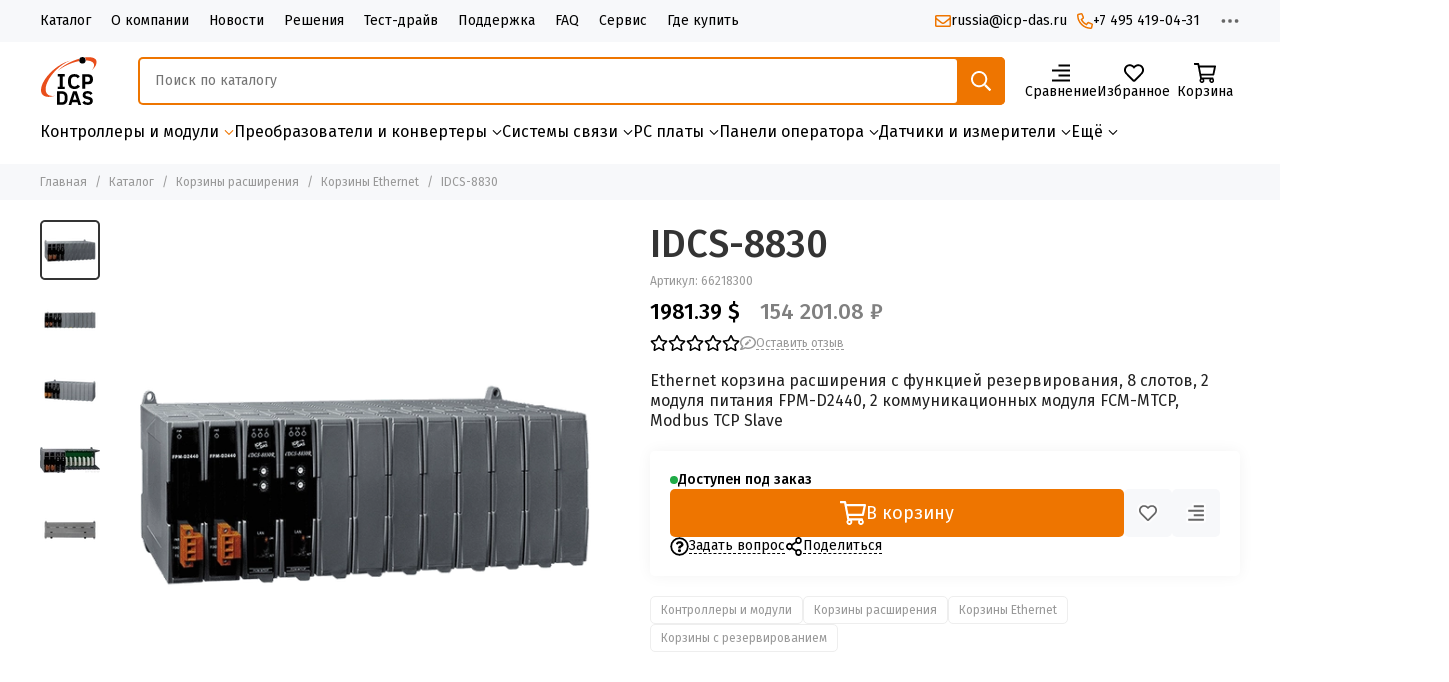

--- FILE ---
content_type: text/html; charset=utf-8
request_url: https://icp-das.ru/product/idcs-8830
body_size: 49616
content:
<!doctype html>
<html lang="ru"><head><link media='print' onload='this.media="all"' rel='stylesheet' type='text/css' href='/served_assets/public/jquery.modal-0c2631717f4ce8fa97b5d04757d294c2bf695df1d558678306d782f4bf7b4773.css'><meta data-config="{&quot;product_id&quot;:461922059}" name="page-config" content="" /><meta data-config="{&quot;money_with_currency_format&quot;:{&quot;delimiter&quot;:&quot; &quot;,&quot;separator&quot;:&quot;.&quot;,&quot;format&quot;:&quot;%n %u&quot;,&quot;unit&quot;:&quot;₽&quot;,&quot;show_price_without_cents&quot;:0},&quot;currency_code&quot;:&quot;RUR&quot;,&quot;currency_iso_code&quot;:&quot;RUB&quot;,&quot;default_currency&quot;:{&quot;title&quot;:&quot;Российский рубль&quot;,&quot;code&quot;:&quot;RUR&quot;,&quot;rate&quot;:1.0,&quot;format_string&quot;:&quot;%n %u&quot;,&quot;unit&quot;:&quot;₽&quot;,&quot;price_separator&quot;:&quot;&quot;,&quot;is_default&quot;:true,&quot;price_delimiter&quot;:&quot;&quot;,&quot;show_price_with_delimiter&quot;:true,&quot;show_price_without_cents&quot;:false},&quot;facebook&quot;:{&quot;pixelActive&quot;:false,&quot;currency_code&quot;:&quot;RUB&quot;,&quot;use_variants&quot;:null},&quot;vk&quot;:{&quot;pixel_active&quot;:null,&quot;price_list_id&quot;:null},&quot;new_ya_metrika&quot;:false,&quot;ecommerce_data_container&quot;:&quot;dataLayer&quot;,&quot;common_js_version&quot;:null,&quot;vue_ui_version&quot;:null,&quot;feedback_captcha_enabled&quot;:null,&quot;account_id&quot;:5647876,&quot;hide_items_out_of_stock&quot;:false,&quot;forbid_order_over_existing&quot;:false,&quot;minimum_items_price&quot;:null,&quot;enable_comparison&quot;:true,&quot;locale&quot;:&quot;ru&quot;,&quot;client_group&quot;:null,&quot;consent_to_personal_data&quot;:{&quot;active&quot;:true,&quot;obligatory&quot;:true,&quot;description&quot;:&quot;\u003cp style=\&quot;text-align: center;\&quot;\u003e\u003cspan style=\&quot;font-size: 8pt;\&quot;\u003eЯ ознакомлен и согласен с условиями \u003ca href=\&quot;/page/oferta\&quot; target=\&quot;blank\&quot;\u003eоферты и политики конфиденциальности\u003c/a\u003e.\u003c/span\u003e\u003c/p\u003e&quot;},&quot;recaptcha_key&quot;:&quot;6LfXhUEmAAAAAOGNQm5_a2Ach-HWlFKD3Sq7vfFj&quot;,&quot;recaptcha_key_v3&quot;:&quot;6LcZi0EmAAAAAPNov8uGBKSHCvBArp9oO15qAhXa&quot;,&quot;yandex_captcha_key&quot;:&quot;ysc1_ec1ApqrRlTZTXotpTnO8PmXe2ISPHxsd9MO3y0rye822b9d2&quot;,&quot;checkout_float_order_content_block&quot;:false,&quot;available_products_characteristics_ids&quot;:null,&quot;sber_id_app_id&quot;:&quot;5b5a3c11-72e5-4871-8649-4cdbab3ba9a4&quot;,&quot;theme_generation&quot;:2,&quot;quick_checkout_captcha_enabled&quot;:false,&quot;max_order_lines_count&quot;:500,&quot;sber_bnpl_min_amount&quot;:1000,&quot;sber_bnpl_max_amount&quot;:150000,&quot;counter_settings&quot;:{&quot;data_layer_name&quot;:&quot;dataLayer&quot;,&quot;new_counters_setup&quot;:true,&quot;add_to_cart_event&quot;:true,&quot;remove_from_cart_event&quot;:true,&quot;add_to_wishlist_event&quot;:true,&quot;purchase_event&quot;:true},&quot;site_setting&quot;:{&quot;show_cart_button&quot;:true,&quot;show_service_button&quot;:false,&quot;show_marketplace_button&quot;:false,&quot;show_quick_checkout_button&quot;:false},&quot;warehouses&quot;:[],&quot;captcha_type&quot;:&quot;google&quot;,&quot;human_readable_urls&quot;:false}" name="shop-config" content="" /><meta name='js-evnvironment' content='production' /><meta name='default-locale' content='ru' /><meta name='insales-redefined-api-methods' content="[]" /><script type="text/javascript" src="https://static.insales-cdn.com/assets/static-versioned/v3.72/static/libs/lodash/4.17.21/lodash.min.js"></script>
<!--InsalesCounter -->
<script type="text/javascript">
(function() {
  if (typeof window.__insalesCounterId !== 'undefined') {
    return;
  }

  try {
    Object.defineProperty(window, '__insalesCounterId', {
      value: 5647876,
      writable: true,
      configurable: true
    });
  } catch (e) {
    console.error('InsalesCounter: Failed to define property, using fallback:', e);
    window.__insalesCounterId = 5647876;
  }

  if (typeof window.__insalesCounterId === 'undefined') {
    console.error('InsalesCounter: Failed to set counter ID');
    return;
  }

  let script = document.createElement('script');
  script.async = true;
  script.src = '/javascripts/insales_counter.js?7';
  let firstScript = document.getElementsByTagName('script')[0];
  firstScript.parentNode.insertBefore(script, firstScript);
})();
</script>
<!-- /InsalesCounter -->
<meta name="csrf-param" content="authenticity_token" />
<meta name="csrf-token" content="6uSvU-SLBnkEaahCk5aIGuZVZzmZ9oyr14JvBJQy6hwvEwUmWAsdZquosdOlH4prJAtXUS332PsuFnXfp0FdvA" /><meta name="yandex-verification" content="3e51e613caf87374"/>
<meta name="google-site-verification" content="M6Cbamq9eisWjOp0XRdGC_lJxW1s_gqwV6zqixk4QxQ" />
	<meta charset="utf-8">
	<meta http-equiv="X-UA-Compatible" content="IE=edge,chrome=1">
	<meta name="viewport" content="width=device-width, initial-scale=1, maximum-scale=5, user-scalable=no">
	<meta name="theme-color" content="#ffffff">
	<meta name="format-detection" content="telephone=no"><meta name="robots" content="index, follow">
		<title>IDCS-8830 от ICP-DAS – купить у официального дистрибьютора в России</title>
		<meta name="description" content="IDCS-8830: Ethernet корзина расширения с функцией резервирования, 8 слотов, 2 модуля питания FPM-D2440, 2 коммуникационных модуля FCM-MTCP, Modbus TCP Slave, производство Тайвань ⭐️ Цена - 154 201.08 ₽ 🚚 Быстрая доставка. Описание, характеристики, документация. "><link rel="canonical" href="https://icp-das.ru/product/idcs-8830"><link rel="preconnect" href="https://static.insales-cdn.com" crossorigin>
	<link rel="preconnect" href="https://fonts.googleapis.com">
	<link rel="preconnect" href="https://fonts.gstatic.com" crossorigin>
	<link rel="preload" href="https://static.insales-cdn.com/assets/1/7937/10264321/1768914920/theme.css" as="style">
	<link href="https://static.insales-cdn.com/assets/1/7937/10264321/1768914920/theme.css" rel="stylesheet"><link rel="preload" href="https://static.insales-cdn.com/assets/1/7937/10264321/1768914920/theme.product.css" as="style">
			<link href="https://static.insales-cdn.com/assets/1/7937/10264321/1768914920/theme.product.css" rel="stylesheet"><link rel="preload" href="https://fonts.googleapis.com/css2?family=Fira+Sans:wght@400;500&display=swap" as="style">
	<link rel="stylesheet" href="https://fonts.googleapis.com/css2?family=Fira+Sans:wght@400;500&display=swap" media="print" onload="this.media='all'">
	<noscript>
		<link rel="stylesheet" href="https://fonts.googleapis.com/css2?family=Fira+Sans:wght@400;500&display=swap">
	</noscript><link rel="preload" as="script" href="https://static.insales-cdn.com/assets/common-js/common.v2.25.28.js">
	<link rel="preload" as="script" href="https://static.insales-cdn.com/assets/1/7937/10264321/1768914920/plugins.js">
	<link rel="preload" as="script" href="https://static.insales-cdn.com/assets/1/7937/10264321/1768914920/theme.js"><meta property="og:title" content="IDCS-8830">
		<meta property="og:type" content="website">
		<meta property="og:url" content="https://icp-das.ru/product/idcs-8830">
		<meta property="og:image" content="https://files.icp-das.ru/images/products/1/6505/2279045481/677db8a4-4882-4035-b6df-248c7863353b.png">
		<meta property="og:description" content="Ethernet корзина расширения с функцией резервирования, 8 слотов, 2 модуля питания FPM-D2440, 2 коммуникационных модуля FCM-MTCP, Modbus TCP Slave"><link href="https://files.icp-das.ru/r/4IyIK5fibgI/rs:fill-down:32:32:1/q:85/plain/files/1/296/35455272/original/favicon.png@png" rel="icon" sizes="32x32" type="image/png"><!-- Yandex.Metrika counter -->
	<script type="text/javascript" >
		(function(m,e,t,r,i,k,a){m[i]=m[i]||function(){(m[i].a=m[i].a||[]).push(arguments)};
		m[i].l=1*new Date();
		for (var j = 0; j < document.scripts.length; j++) {if (document.scripts[j].src === r) { return; }}
		k=e.createElement(t),a=e.getElementsByTagName(t)[0],k.async=1,k.src=r,a.parentNode.insertBefore(k,a)})
		(window, document, "script", "https://mc.yandex.ru/metrika/tag.js", "ym");

		ym(39582135, "init", {
					clickmap:true,
					trackLinks:true,
					accurateTrackBounce:true,
					webvisor:true
		});
	</script>
	<noscript><div><img src="https://mc.yandex.ru/watch/39582135" style="position:absolute; left:-9999px;" alt="" /></div></noscript>
	<!-- /Yandex.Metrika counter -->

<script async src="https://ym.icp-das.ru/support"></script>
<script>
  window.dataLayer = window.dataLayer || [];
  function gtag(){dataLayer.push(arguments);}
  gtag('js', new Date());

    gtag('config', 'G-KYKT1PXXG3', {
     server_container_url: 'https://ym.icp-das.ru',
  });
</script>

<meta name='product-id' content='461922059' />
</head><body class=""><div data-grid-layout="product">
			<header data-grid="header"><div class="header"><div class="header-panel">
		<div class="container">
			<div class="row align-items-center"><div class="col">
					<div class="header-panel__pages">
						<div class="cut-list js-cut-list"><div class="cut-list__elem"><a href="/collection/all" class="header-panel__page">Каталог</a></div><div class="cut-list__elem"><a href="/page/about" class="header-panel__page">О компании</a></div><div class="cut-list__elem"><a href="/blogs/news" class="header-panel__page">Новости</a></div><div class="cut-list__elem"><a href="/blogs/solutions" class="header-panel__page">Решения</a></div><div class="cut-list__elem"><a href="/page/test-drive" class="header-panel__page">Тест-драйв</a></div><div class="cut-list__elem"><a href="/page/tech-support" class="header-panel__page">Поддержка</a></div><div class="cut-list__elem"><a href="/blogs/faq" class="header-panel__page">FAQ</a></div><div class="cut-list__elem"><a href="/page/service" class="header-panel__page">Сервис</a></div><div class="cut-list__elem"><a href="/page/where-to-buy" class="header-panel__page">Где купить</a></div></div>
					</div>
				</div><div class="col-auto">
						<div class="header-panel__phones">
							<a class="header-panel__email" href="mailto:russia@icp-das.ru">
								<svg xmlns="http://www.w3.org/2000/svg" viewBox="0 0 512 512" class="svg-icon" data-icon="mail"><use xlink:href="#svg-icon-mail"></use></svg>russia@icp-das.ru</a><a href="tel:+74954190431"><svg xmlns="http://www.w3.org/2000/svg" viewBox="0 0 512 512" class="svg-icon" data-icon="phone"><use xlink:href="#svg-icon-phone"></use></svg>+7 495 419-04-31</a></div>
					</div><div class="col-auto">
					<div class="dropdown dropdown_type_contacts">
						<span class="dropdown__bage"><svg xmlns="http://www.w3.org/2000/svg" viewBox="0 0 512 512" class="svg-icon" data-icon="ellipsis"><use xlink:href="#svg-icon-ellipsis"></use></svg></span>
						<div class="dropdown__popup is-right"><div class="dropdown__callback">
									<button type="button" class="button button--block button--secondary js-msg-show" data-template="popup-callback">Заказать звонок</button>
								</div><div class="dropdown__item"><div class="contacts"><div class="contacts__item">
      <div class="contacts__icon"><svg xmlns="http://www.w3.org/2000/svg" viewBox="0 0 512 512" class="svg-icon" data-icon="mail"><use xlink:href="#svg-icon-mail"></use></svg></div>
      <div class="contacts__title"><a href="mailto:russia@icp-das.ru">russia@icp-das.ru</a></div>
    </div><div class="contacts__item">
      <div class="contacts__icon"><svg xmlns="http://www.w3.org/2000/svg" viewBox="0 0 384 512" class="svg-icon" data-icon="map-marker"><use xlink:href="#svg-icon-map-marker"></use></svg></div>
      <div class="contacts__title"><p>Москва, ул. Ставропольская, 84, стр. 1</p></div>
    </div><div class="contacts__item">
      <div class="contacts__icon"><svg xmlns="http://www.w3.org/2000/svg" viewBox="0 0 512 512" class="svg-icon" data-icon="clock"><use xlink:href="#svg-icon-clock"></use></svg></div>
      <div class="contacts__title"><p>Пн-Чт: с 9:30 до 18:00</p>
<p>Пт: с 9:30 до 17:30</p></div>
    </div></div></div></div>
					</div>
				</div>
			</div>
		</div>
	</div>
	<div class="header-main js-header-main-sticky">
		<div class="container header-main__container">
			<div class="row align-items-center header-main__row">
				<div class="col-auto header-main__col-menu"><div class="mobile-menu js-mobile-menu">
	<button class="mobile-menu__trigger js-mobile-menu-trigger" data-toolbar-item="mobile-menu"><svg xmlns="http://www.w3.org/2000/svg" viewBox="0 0 448 512" class="svg-icon" data-icon="bars"><use xlink:href="#svg-icon-bars"></use></svg></button>
	<div class="mobile-menu__dropdown">
		<span class="mobile-menu__header">Меню<button class="mobile-menu__close js-mobile-menu-close" aria-label="close"><svg viewBox="0 0 32 32"><path d="M10,10 L22,22 M22,10 L10,22"></path></svg></button></span>
		<div class="mobile-menu__content"><a href="/compares" class="mobile-menu__compare is-hidden js-mobile-menu-swap" data-target="compare"><svg xmlns="http://www.w3.org/2000/svg" viewBox="0 0 448 512" class="svg-icon" data-icon="compare"><use xlink:href="#svg-icon-compare"></use></svg><div class="mobile-menu__compare-title">
						Сравнение
						<span class="mobile-menu__compare-count"></span>
					</div>
					<span><svg xmlns="http://www.w3.org/2000/svg" viewBox="0 0 256 512" class="svg-icon" data-icon="chevron-right"><use xlink:href="#svg-icon-chevron-right"></use></svg></span>
				</a><div class="mobile-collections"><div class="mobile-collections__item" data-nav-item="29890008"><a href="/collection/del-1" class="js-mobile-collections-toggle">Контроллеры и модули<span><svg xmlns="http://www.w3.org/2000/svg" viewBox="0 0 256 512" class="svg-icon" data-icon="chevron-right"><use xlink:href="#svg-icon-chevron-right"></use></svg></span></a>
								<div class="mobile-collections__submenu">
									<div class="mobile-menu__header"><button class="mobile-collections__back js-mobile-collections-toggle" aria-label="back"><svg xmlns="http://www.w3.org/2000/svg" viewBox="0 0 256 512" class="svg-icon" data-icon="chevron-left"><use xlink:href="#svg-icon-chevron-left"></use></svg></button><div class="mobile-menu__header-title">Контроллеры и модули</div><button class="mobile-menu__close js-mobile-menu-close" aria-label="close"><svg viewBox="0 0 32 32"><path d="M10,10 L22,22 M22,10 L10,22"></path></svg></button></div>
									<div class="mobile-menu__content">
										<div class="mobile-collections__item" data-nav-item="29890008-all"><a href="/collection/del-1">Все товары</a></div><div class="mobile-collections__item" data-nav-item="29890164"><a href="/collection/pac" class="js-mobile-collections-toggle">Контроллеры PAC<span><svg xmlns="http://www.w3.org/2000/svg" viewBox="0 0 256 512" class="svg-icon" data-icon="chevron-right"><use xlink:href="#svg-icon-chevron-right"></use></svg></span></a>
													<div class="mobile-collections__submenu">
														<div class="mobile-menu__header"><button class="mobile-collections__back js-mobile-collections-toggle" aria-label="back"><svg xmlns="http://www.w3.org/2000/svg" viewBox="0 0 256 512" class="svg-icon" data-icon="chevron-left"><use xlink:href="#svg-icon-chevron-left"></use></svg></button><div class="mobile-menu__header-title">Контроллеры PAC</div><button class="mobile-menu__close js-mobile-menu-close" aria-label="close"><svg viewBox="0 0 32 32"><path d="M10,10 L22,22 M22,10 L10,22"></path></svg></button></div>
														<div class="mobile-menu__content">
															<div class="mobile-collections__item" data-nav-item="29890164-all"><a href="/collection/pac">Все товары</a></div><div class="mobile-collections__item" data-nav-item="29890171"><a href="/collection/pac-winpac">WinPAC (на Windows)</a></div><div class="mobile-collections__item" data-nav-item="29890182"><a href="/collection/pac-linpac">LinPAC (на Linux)</a></div><div class="mobile-collections__item" data-nav-item="29890183"><a href="/collection/pac-xpac">XPAC (производительные)</a></div><div class="mobile-collections__item" data-nav-item="29890206"><a href="/collection/pac-panel-pcs">ViewPAC (панельные)</a></div><div class="mobile-collections__item" data-nav-item="29890184"><a href="/collection/pac-ipac-8000">iPAC (на MiniOS7)</a></div><div class="mobile-collections__item" data-nav-item="29890189"><a href="/collection/pac-upac">uPAC/i-7188 (компактные)</a></div><div class="mobile-collections__item" data-nav-item="29891215"><a href="/collection/pac-emp">EMP-9000/2000 (c EtherCAT)</a></div><div class="mobile-collections__item" data-nav-item="29890190"><a href="/collection/pac-rpac">RPAC (резервируемые)</a></div><div class="mobile-collections__item" data-nav-item="29890207"><a href="/collection/pac-m2m">M2M mini PAC (3G, GPS)</a></div><div class="mobile-collections__item" data-nav-item="29890215"><a href="/collection/pac-wise">WISE (IF-THEN-ELSE логика)</a></div></div>
													</div></div><div class="mobile-collections__item" data-nav-item="29890221"><a href="/collection/io-modules" class="js-mobile-collections-toggle">Модули ввода-вывода<span><svg xmlns="http://www.w3.org/2000/svg" viewBox="0 0 256 512" class="svg-icon" data-icon="chevron-right"><use xlink:href="#svg-icon-chevron-right"></use></svg></span></a>
													<div class="mobile-collections__submenu">
														<div class="mobile-menu__header"><button class="mobile-collections__back js-mobile-collections-toggle" aria-label="back"><svg xmlns="http://www.w3.org/2000/svg" viewBox="0 0 256 512" class="svg-icon" data-icon="chevron-left"><use xlink:href="#svg-icon-chevron-left"></use></svg></button><div class="mobile-menu__header-title">Модули ввода-вывода</div><button class="mobile-menu__close js-mobile-menu-close" aria-label="close"><svg viewBox="0 0 32 32"><path d="M10,10 L22,22 M22,10 L10,22"></path></svg></button></div>
														<div class="mobile-menu__content">
															<div class="mobile-collections__item" data-nav-item="29890221-all"><a href="/collection/io-modules">Все товары</a></div><div class="mobile-collections__item" data-nav-item="29890227"><a href="/collection/io-modules-i-8000">I-8K, I-87K</a></div><div class="mobile-collections__item" data-nav-item="29890237"><a href="/collection/io-modules-i-9000">I-9K, I-97K, e-bus</a></div><div class="mobile-collections__item" data-nav-item="29890224"><a href="/collection/pac-x-xw-xv-boards">X/XV/XW/XB</a></div><div class="mobile-collections__item" data-nav-item="29890270"><a href="/collection/io-modules-dcon">DCON</a></div><div class="mobile-collections__item" data-nav-item="29890272"><a href="/collection/io-modules-modbus-rtu">RS-485 модули Modbus RTU</a></div><div class="mobile-collections__item" data-nav-item="29890276"><a href="/collection/io-modules-ethernet">Ethernet модули Modbus TCP</a></div><div class="mobile-collections__item" data-nav-item="29890302"><a href="/collection/io-modules-usb">USB</a></div><div class="mobile-collections__item" data-nav-item="29890304"><a href="/collection/io-modules-wi-fi">Wi-Fi</a></div><div class="mobile-collections__item" data-nav-item="29890306"><a href="/collection/io-modules-zigbee">ZigBee</a></div><div class="mobile-collections__item" data-nav-item="29890317"><a href="/collection/io-modules-ir">ИК (инфракрасные)</a></div><div class="mobile-collections__item" data-nav-item="29890310"><a href="/collection/io-modules-profibus">PROFIBUS</a></div><div class="mobile-collections__item" data-nav-item="29890311"><a href="/collection/io-modules-profinet">PROFINET</a></div><div class="mobile-collections__item" data-nav-item="29890309"><a href="/collection/io-modules-can">CANopen</a></div><div class="mobile-collections__item" data-nav-item="50844425"><a href="/collection/devicenet">DeviceNet</a></div><div class="mobile-collections__item" data-nav-item="29890312"><a href="/collection/io-modules-ethercat">EtherCAT</a></div><div class="mobile-collections__item" data-nav-item="29890313"><a href="/collection/io-modules-ethernet-ip">EtherNet/IP</a></div><div class="mobile-collections__item" data-nav-item="30312531"><a href="/collection/bacnet-moduli">BACNET</a></div><div class="mobile-collections__item" data-nav-item="29890285"><a href="/collection/io-modules-mqtt">MQTT</a></div><div class="mobile-collections__item" data-nav-item="29891372"><a href="/collection/io-modules-frnet">FRNET</a></div><div class="mobile-collections__item" data-nav-item="29890299"><a href="/collection/io-modules-opc-ua">OPC UA</a></div><div class="mobile-collections__item" data-nav-item="29890316"><a href="/collection/io-modules-motionnet">Модули управления перемещением (Motionnet)</a></div><div class="mobile-collections__item" data-nav-item="30402770"><a href="/collection/moduli-upravleniya-osvescheniem">Модули управления освещением</a></div></div>
													</div></div><div class="mobile-collections__item" data-nav-item="29890389"><a href="/collection/io-expansion-unit" class="js-mobile-collections-toggle">Корзины расширения<span><svg xmlns="http://www.w3.org/2000/svg" viewBox="0 0 256 512" class="svg-icon" data-icon="chevron-right"><use xlink:href="#svg-icon-chevron-right"></use></svg></span></a>
													<div class="mobile-collections__submenu">
														<div class="mobile-menu__header"><button class="mobile-collections__back js-mobile-collections-toggle" aria-label="back"><svg xmlns="http://www.w3.org/2000/svg" viewBox="0 0 256 512" class="svg-icon" data-icon="chevron-left"><use xlink:href="#svg-icon-chevron-left"></use></svg></button><div class="mobile-menu__header-title">Корзины расширения</div><button class="mobile-menu__close js-mobile-menu-close" aria-label="close"><svg viewBox="0 0 32 32"><path d="M10,10 L22,22 M22,10 L10,22"></path></svg></button></div>
														<div class="mobile-menu__content">
															<div class="mobile-collections__item" data-nav-item="29890389-all"><a href="/collection/io-expansion-unit">Все товары</a></div><div class="mobile-collections__item" data-nav-item="29890486"><a href="/collection/korziny-rs-485">Корзины RS-485</a></div><div class="mobile-collections__item" data-nav-item="29890489"><a href="/collection/korziny-ethernet">Корзины Ethernet</a></div><div class="mobile-collections__item" data-nav-item="29890494"><a href="/collection/korziny-profibus">Корзины PROFIBUS</a></div><div class="mobile-collections__item" data-nav-item="29890498"><a href="/collection/korziny-can">Корзины CAN</a></div><div class="mobile-collections__item" data-nav-item="30402720"><a href="/collection/korziny-ethercat">Корзины EtherCAT</a></div><div class="mobile-collections__item" data-nav-item="29890499"><a href="/collection/katalog-1-c47e3d">Корзины USB</a></div><div class="mobile-collections__item" data-nav-item="29890502"><a href="/collection/rezerviruemye-korziny-idcs">Корзины с резервированием</a></div></div>
													</div></div><div class="mobile-collections__item" data-nav-item="29872357"><a href="/collection/signal-conditioning">Нормализаторы сигналов</a></div><div class="mobile-collections__item" data-nav-item="29890318"><a href="/collection/vynosnye-platy">Выносные платы</a></div></div>
								</div></div><div class="mobile-collections__item" data-nav-item="29890136"><a href="/collection/del-2" class="js-mobile-collections-toggle">Преобразователи и конвертеры<span><svg xmlns="http://www.w3.org/2000/svg" viewBox="0 0 256 512" class="svg-icon" data-icon="chevron-right"><use xlink:href="#svg-icon-chevron-right"></use></svg></span></a>
								<div class="mobile-collections__submenu">
									<div class="mobile-menu__header"><button class="mobile-collections__back js-mobile-collections-toggle" aria-label="back"><svg xmlns="http://www.w3.org/2000/svg" viewBox="0 0 256 512" class="svg-icon" data-icon="chevron-left"><use xlink:href="#svg-icon-chevron-left"></use></svg></button><div class="mobile-menu__header-title">Преобразователи и конвертеры</div><button class="mobile-menu__close js-mobile-menu-close" aria-label="close"><svg viewBox="0 0 32 32"><path d="M10,10 L22,22 M22,10 L10,22"></path></svg></button></div>
									<div class="mobile-menu__content">
										<div class="mobile-collections__item" data-nav-item="29890136-all"><a href="/collection/del-2">Все товары</a></div><div class="mobile-collections__item" data-nav-item="29873123"><a href="/collection/gateways" class="js-mobile-collections-toggle">Шлюзы протоколов<span><svg xmlns="http://www.w3.org/2000/svg" viewBox="0 0 256 512" class="svg-icon" data-icon="chevron-right"><use xlink:href="#svg-icon-chevron-right"></use></svg></span></a>
													<div class="mobile-collections__submenu">
														<div class="mobile-menu__header"><button class="mobile-collections__back js-mobile-collections-toggle" aria-label="back"><svg xmlns="http://www.w3.org/2000/svg" viewBox="0 0 256 512" class="svg-icon" data-icon="chevron-left"><use xlink:href="#svg-icon-chevron-left"></use></svg></button><div class="mobile-menu__header-title">Шлюзы протоколов</div><button class="mobile-menu__close js-mobile-menu-close" aria-label="close"><svg viewBox="0 0 32 32"><path d="M10,10 L22,22 M22,10 L10,22"></path></svg></button></div>
														<div class="mobile-menu__content">
															<div class="mobile-collections__item" data-nav-item="29873123-all"><a href="/collection/gateways">Все товары</a></div><div class="mobile-collections__item" data-nav-item="29873129"><a href="/collection/gateways-modbus">Шлюзы Modbus RTU/TCP</a></div><div class="mobile-collections__item" data-nav-item="29873130"><a href="/collection/gateways-profinet">Шлюзы PROFINET</a></div><div class="mobile-collections__item" data-nav-item="29873131"><a href="/collection/gateways-can">Шлюзы CAN</a></div><div class="mobile-collections__item" data-nav-item="51104849"><a href="/collection/shlyuzy-j1939">Шлюзы J1939</a></div><div class="mobile-collections__item" data-nav-item="29873132"><a href="/collection/gateways-bacnet">Шлюзы BACnet</a></div><div class="mobile-collections__item" data-nav-item="29873218"><a href="/collection/shlyuzy-ethernetip">Шлюзы EtherNet/IP</a></div><div class="mobile-collections__item" data-nav-item="29873219"><a href="/collection/gateways-ethercat">Шлюзы EtherCAT</a></div><div class="mobile-collections__item" data-nav-item="29873220"><a href="/collection/gateways-hart">Шлюзы HART</a></div><div class="mobile-collections__item" data-nav-item="29873222"><a href="/collection/gateways-profibus-dp">Шлюзы Profibus DP</a></div><div class="mobile-collections__item" data-nav-item="29873223"><a href="/collection/gateways-iec-61850">Шлюзы IEC 61850</a></div><div class="mobile-collections__item" data-nav-item="51104769"><a href="/collection/shlyuzy-mbus">Шлюзы MBUS</a></div><div class="mobile-collections__item" data-nav-item="29873290"><a href="/collection/gateways-iot">Шлюзы IoT</a></div></div>
													</div></div><div class="mobile-collections__item" data-nav-item="29873291"><a href="/collection/converters" class="js-mobile-collections-toggle">Конвертеры интерфейсов<span><svg xmlns="http://www.w3.org/2000/svg" viewBox="0 0 256 512" class="svg-icon" data-icon="chevron-right"><use xlink:href="#svg-icon-chevron-right"></use></svg></span></a>
													<div class="mobile-collections__submenu">
														<div class="mobile-menu__header"><button class="mobile-collections__back js-mobile-collections-toggle" aria-label="back"><svg xmlns="http://www.w3.org/2000/svg" viewBox="0 0 256 512" class="svg-icon" data-icon="chevron-left"><use xlink:href="#svg-icon-chevron-left"></use></svg></button><div class="mobile-menu__header-title">Конвертеры интерфейсов</div><button class="mobile-menu__close js-mobile-menu-close" aria-label="close"><svg viewBox="0 0 32 32"><path d="M10,10 L22,22 M22,10 L10,22"></path></svg></button></div>
														<div class="mobile-menu__content">
															<div class="mobile-collections__item" data-nav-item="29873291-all"><a href="/collection/converters">Все товары</a></div><div class="mobile-collections__item" data-nav-item="29873292"><a href="/collection/converters-usb-com">Конвертеры USB в RS-232/422/485</a></div><div class="mobile-collections__item" data-nav-item="29873315"><a href="/collection/converters-rs-232-422-485">Конвертеры RS-232 в RS-422/485</a></div><div class="mobile-collections__item" data-nav-item="29873302"><a href="/collection/converters-splitters">Разветвители интерфейса RS-485</a></div><div class="mobile-collections__item" data-nav-item="29873304"><a href="/collection/converters-profibus-profinet">Конвертеры PROFIBUS и PROFINET</a></div><div class="mobile-collections__item" data-nav-item="29873303"><a href="/collection/converters-can">Конвертеры и повторители CAN</a></div><div class="mobile-collections__item" data-nav-item="51104649"><a href="/collection/preobrazovateli-can-v-ethernet">Преобразователи CAN в Ethernet</a></div><div class="mobile-collections__item" data-nav-item="29873305"><a href="/collection/converters-mbus">Конвертеры и повторители MBUS</a></div><div class="mobile-collections__item" data-nav-item="29873376"><a href="/collection/converters-usb-hubs">Хабы USB</a></div><div class="mobile-collections__item" data-nav-item="30344312"><a href="/collection/haby-ethercat">Хабы EtherCAT</a></div><div class="mobile-collections__item" data-nav-item="29873306"><a href="/collection/converters-hart">Преобразователи HART</a></div><div class="mobile-collections__item" data-nav-item="29873377"><a href="/collection/isd">Устройства защиты RS-232/422/485</a></div><div class="mobile-collections__item" data-nav-item="29873378"><a href="/collection/converters-bluetooth">Конвертеры Bluetooth</a></div></div>
													</div></div><div class="mobile-collections__item" data-nav-item="29873293"><a href="/collection/converters-repeaters">Повторители интерфейсов</a></div><div class="mobile-collections__item" data-nav-item="29873379"><a href="/collection/splitters-and-hubs">Разветвители и хабы</a></div></div>
								</div></div><div class="mobile-collections__item" data-nav-item="29890415"><a href="/collection/del-3" class="js-mobile-collections-toggle">Системы связи<span><svg xmlns="http://www.w3.org/2000/svg" viewBox="0 0 256 512" class="svg-icon" data-icon="chevron-right"><use xlink:href="#svg-icon-chevron-right"></use></svg></span></a>
								<div class="mobile-collections__submenu">
									<div class="mobile-menu__header"><button class="mobile-collections__back js-mobile-collections-toggle" aria-label="back"><svg xmlns="http://www.w3.org/2000/svg" viewBox="0 0 256 512" class="svg-icon" data-icon="chevron-left"><use xlink:href="#svg-icon-chevron-left"></use></svg></button><div class="mobile-menu__header-title">Системы связи</div><button class="mobile-menu__close js-mobile-menu-close" aria-label="close"><svg viewBox="0 0 32 32"><path d="M10,10 L22,22 M22,10 L10,22"></path></svg></button></div>
									<div class="mobile-menu__content">
										<div class="mobile-collections__item" data-nav-item="29890415-all"><a href="/collection/del-3">Все товары</a></div><div class="mobile-collections__item" data-nav-item="29873380"><a href="/collection/industrial-ethernet" class="js-mobile-collections-toggle">Промышленный Ethernet<span><svg xmlns="http://www.w3.org/2000/svg" viewBox="0 0 256 512" class="svg-icon" data-icon="chevron-right"><use xlink:href="#svg-icon-chevron-right"></use></svg></span></a>
													<div class="mobile-collections__submenu">
														<div class="mobile-menu__header"><button class="mobile-collections__back js-mobile-collections-toggle" aria-label="back"><svg xmlns="http://www.w3.org/2000/svg" viewBox="0 0 256 512" class="svg-icon" data-icon="chevron-left"><use xlink:href="#svg-icon-chevron-left"></use></svg></button><div class="mobile-menu__header-title">Промышленный Ethernet</div><button class="mobile-menu__close js-mobile-menu-close" aria-label="close"><svg viewBox="0 0 32 32"><path d="M10,10 L22,22 M22,10 L10,22"></path></svg></button></div>
														<div class="mobile-menu__content">
															<div class="mobile-collections__item" data-nav-item="29873380-all"><a href="/collection/industrial-ethernet">Все товары</a></div><div class="mobile-collections__item" data-nav-item="29873385"><a href="/collection/industrial-ethernet-managed-switches">Управляемые коммутаторы на DIN-рейку</a></div><div class="mobile-collections__item" data-nav-item="29873386"><a href="/collection/industrial-ethernet-unmanaged-switches">Неуправляемые коммутаторы на DIN-рейку</a></div><div class="mobile-collections__item" data-nav-item="29873387"><a href="/collection/poe-kommutatory">PoE коммутаторы</a></div><div class="mobile-collections__item" data-nav-item="29873390"><a href="/collection/industrial-ethernet-inj-spl">PoE-инжекторы и сплиттеры</a></div><div class="mobile-collections__item" data-nav-item="29873391"><a href="/collection/industrial-ethernet-sfp">SFP-модули</a></div></div>
													</div></div><div class="mobile-collections__item" data-nav-item="29873612"><a href="/collection/rs-232-422-485-to-ethernet">Конвертеры RS-232/422/485 в Ethernet</a></div><div class="mobile-collections__item" data-nav-item="29873388"><a href="/collection/mediaconverters" class="js-mobile-collections-toggle">Медиаконвертеры<span><svg xmlns="http://www.w3.org/2000/svg" viewBox="0 0 256 512" class="svg-icon" data-icon="chevron-right"><use xlink:href="#svg-icon-chevron-right"></use></svg></span></a>
													<div class="mobile-collections__submenu">
														<div class="mobile-menu__header"><button class="mobile-collections__back js-mobile-collections-toggle" aria-label="back"><svg xmlns="http://www.w3.org/2000/svg" viewBox="0 0 256 512" class="svg-icon" data-icon="chevron-left"><use xlink:href="#svg-icon-chevron-left"></use></svg></button><div class="mobile-menu__header-title">Медиаконвертеры</div><button class="mobile-menu__close js-mobile-menu-close" aria-label="close"><svg viewBox="0 0 32 32"><path d="M10,10 L22,22 M22,10 L10,22"></path></svg></button></div>
														<div class="mobile-menu__content">
															<div class="mobile-collections__item" data-nav-item="29873388-all"><a href="/collection/mediaconverters">Все товары</a></div><div class="mobile-collections__item" data-nav-item="29873613"><a href="/collection/mediaconverters-fast-ethernet">Медиаконвертеры Fast Ethernet</a></div><div class="mobile-collections__item" data-nav-item="29873614"><a href="/collection/mediaconverters-gigabit-ethernet">Медиаконвертеры Gigabit Ethernet</a></div><div class="mobile-collections__item" data-nav-item="29873869"><a href="/collection/mediaconverters-hart">HART в оптоволокно</a></div><div class="mobile-collections__item" data-nav-item="29873868"><a href="/collection/mediaconverters-can">CAN в оптоволокно</a></div><div class="mobile-collections__item" data-nav-item="29873867"><a href="/collection/mediaconverters-rs-fiber">RS-232/422/485 в оптоволокно</a></div><div class="mobile-collections__item" data-nav-item="29873616"><a href="/collection/mediaconverters-wdm">WDM медиаконвертеры</a></div><div class="mobile-collections__item" data-nav-item="29873870"><a href="/collection/mediaconverters-profibus">PROFIBUS в оптоволокно</a></div><div class="mobile-collections__item" data-nav-item="29873871"><a href="/collection/mediaconverters-ethercat">Конвертеры EtherCAT в оптоволокно</a></div></div>
													</div></div><div class="mobile-collections__item" data-nav-item="29873597"><a href="/collection/wireless" class="js-mobile-collections-toggle">Беспроводные коммуникации<span><svg xmlns="http://www.w3.org/2000/svg" viewBox="0 0 256 512" class="svg-icon" data-icon="chevron-right"><use xlink:href="#svg-icon-chevron-right"></use></svg></span></a>
													<div class="mobile-collections__submenu">
														<div class="mobile-menu__header"><button class="mobile-collections__back js-mobile-collections-toggle" aria-label="back"><svg xmlns="http://www.w3.org/2000/svg" viewBox="0 0 256 512" class="svg-icon" data-icon="chevron-left"><use xlink:href="#svg-icon-chevron-left"></use></svg></button><div class="mobile-menu__header-title">Беспроводные коммуникации</div><button class="mobile-menu__close js-mobile-menu-close" aria-label="close"><svg viewBox="0 0 32 32"><path d="M10,10 L22,22 M22,10 L10,22"></path></svg></button></div>
														<div class="mobile-menu__content">
															<div class="mobile-collections__item" data-nav-item="29873597-all"><a href="/collection/wireless">Все товары</a></div><div class="mobile-collections__item" data-nav-item="29873599"><a href="/collection/wireless-wi-fi">Wi-Fi точки доступа/клиенты</a></div><div class="mobile-collections__item" data-nav-item="29873601"><a href="/collection/wireless-cellular-modems">Сотовые модемы</a></div><div class="mobile-collections__item" data-nav-item="29873602"><a href="/collection/wireless-cellular-gateways">Сотовые шлюзы</a></div><div class="mobile-collections__item" data-nav-item="29873604"><a href="/collection/wireless-radio">Радиомодемы</a></div><div class="mobile-collections__item" data-nav-item="29873605"><a href="/collection/wireless-gps">GPS приемники</a></div><div class="mobile-collections__item" data-nav-item="29873607"><a href="/collection/wireless-antennas">Антенны</a></div></div>
													</div></div></div>
								</div></div><div class="mobile-collections__item" data-nav-item="29890426"><a href="/collection/del-4" class="js-mobile-collections-toggle">PC платы<span><svg xmlns="http://www.w3.org/2000/svg" viewBox="0 0 256 512" class="svg-icon" data-icon="chevron-right"><use xlink:href="#svg-icon-chevron-right"></use></svg></span></a>
								<div class="mobile-collections__submenu">
									<div class="mobile-menu__header"><button class="mobile-collections__back js-mobile-collections-toggle" aria-label="back"><svg xmlns="http://www.w3.org/2000/svg" viewBox="0 0 256 512" class="svg-icon" data-icon="chevron-left"><use xlink:href="#svg-icon-chevron-left"></use></svg></button><div class="mobile-menu__header-title">PC платы</div><button class="mobile-menu__close js-mobile-menu-close" aria-label="close"><svg viewBox="0 0 32 32"><path d="M10,10 L22,22 M22,10 L10,22"></path></svg></button></div>
									<div class="mobile-menu__content">
										<div class="mobile-collections__item" data-nav-item="29890426-all"><a href="/collection/del-4">Все товары</a></div><div class="mobile-collections__item" data-nav-item="29873873"><a href="/collection/boards-io">Платы ввода-вывода</a></div><div class="mobile-collections__item" data-nav-item="29873872"><a href="/collection/boards-com">Платы COM-портов</a></div><div class="mobile-collections__item" data-nav-item="29873874"><a href="/collection/boards-can">Коммуникационные платы CAN</a></div><div class="mobile-collections__item" data-nav-item="29873875"><a href="/collection/boards-motion">Платы управления движением</a></div><div class="mobile-collections__item" data-nav-item="30486574"><a href="/collection/platy-ethercat">Платы EtherCAT</a></div></div>
								</div></div><div class="mobile-collections__item" data-nav-item="29873900"><a href="/collection/del-5" class="js-mobile-collections-toggle">Панели оператора<span><svg xmlns="http://www.w3.org/2000/svg" viewBox="0 0 256 512" class="svg-icon" data-icon="chevron-right"><use xlink:href="#svg-icon-chevron-right"></use></svg></span></a>
								<div class="mobile-collections__submenu">
									<div class="mobile-menu__header"><button class="mobile-collections__back js-mobile-collections-toggle" aria-label="back"><svg xmlns="http://www.w3.org/2000/svg" viewBox="0 0 256 512" class="svg-icon" data-icon="chevron-left"><use xlink:href="#svg-icon-chevron-left"></use></svg></button><div class="mobile-menu__header-title">Панели оператора</div><button class="mobile-menu__close js-mobile-menu-close" aria-label="close"><svg viewBox="0 0 32 32"><path d="M10,10 L22,22 M22,10 L10,22"></path></svg></button></div>
									<div class="mobile-menu__content">
										<div class="mobile-collections__item" data-nav-item="29873900-all"><a href="/collection/del-5">Все товары</a></div><div class="mobile-collections__item" data-nav-item="29873901"><a href="/collection/paneli-operatora-tpd">Панели оператора TPD</a></div><div class="mobile-collections__item" data-nav-item="29873902"><a href="/collection/hmi-and-monitors-vpd">Панели оператора VPD</a></div><div class="mobile-collections__item" data-nav-item="29873911"><a href="/collection/hmi-and-monitors-weintek">Панели оператора Weintek</a></div><div class="mobile-collections__item" data-nav-item="29873912"><a href="/collection/hmi-and-monitors-led">Светодиодные дисплеи</a></div><div class="mobile-collections__item" data-nav-item="29873913"><a href="/collection/hmi-and-monitors-displays">Сенсорные мониторы</a></div><div class="mobile-collections__item" data-nav-item="29873914"><a href="/collection/hmi-and-monitors-boxes">Аксессуары для панелей</a></div></div>
								</div></div><div class="mobile-collections__item" data-nav-item="29873915"><a href="/collection/sensors" class="js-mobile-collections-toggle">Датчики и измерители<span><svg xmlns="http://www.w3.org/2000/svg" viewBox="0 0 256 512" class="svg-icon" data-icon="chevron-right"><use xlink:href="#svg-icon-chevron-right"></use></svg></span></a>
								<div class="mobile-collections__submenu">
									<div class="mobile-menu__header"><button class="mobile-collections__back js-mobile-collections-toggle" aria-label="back"><svg xmlns="http://www.w3.org/2000/svg" viewBox="0 0 256 512" class="svg-icon" data-icon="chevron-left"><use xlink:href="#svg-icon-chevron-left"></use></svg></button><div class="mobile-menu__header-title">Датчики и измерители</div><button class="mobile-menu__close js-mobile-menu-close" aria-label="close"><svg viewBox="0 0 32 32"><path d="M10,10 L22,22 M22,10 L10,22"></path></svg></button></div>
									<div class="mobile-menu__content">
										<div class="mobile-collections__item" data-nav-item="29873915-all"><a href="/collection/sensors">Все товары</a></div><div class="mobile-collections__item" data-nav-item="29873917"><a href="/collection/sensors-power-meters" class="js-mobile-collections-toggle">Измерители параметров электросети<span><svg xmlns="http://www.w3.org/2000/svg" viewBox="0 0 256 512" class="svg-icon" data-icon="chevron-right"><use xlink:href="#svg-icon-chevron-right"></use></svg></span></a>
													<div class="mobile-collections__submenu">
														<div class="mobile-menu__header"><button class="mobile-collections__back js-mobile-collections-toggle" aria-label="back"><svg xmlns="http://www.w3.org/2000/svg" viewBox="0 0 256 512" class="svg-icon" data-icon="chevron-left"><use xlink:href="#svg-icon-chevron-left"></use></svg></button><div class="mobile-menu__header-title">Измерители параметров электросети</div><button class="mobile-menu__close js-mobile-menu-close" aria-label="close"><svg viewBox="0 0 32 32"><path d="M10,10 L22,22 M22,10 L10,22"></path></svg></button></div>
														<div class="mobile-menu__content">
															<div class="mobile-collections__item" data-nav-item="29873917-all"><a href="/collection/sensors-power-meters">Все товары</a></div><div class="mobile-collections__item" data-nav-item="29890555"><a href="/collection/izmeriteli-odnofaznye">Измерители однофазные</a></div><div class="mobile-collections__item" data-nav-item="29890561"><a href="/collection/izmeriteli-trehfaznye">Измерители трехфазные</a></div><div class="mobile-collections__item" data-nav-item="29873916"><a href="/collection/sensors-concentrator">Концентратор данных с измерителей</a></div></div>
													</div></div><div class="mobile-collections__item" data-nav-item="30105330"><a href="/collection/voltage-attenuator-and-current-transformer">Делители мощности и трансформаторы тока</a></div><div class="mobile-collections__item" data-nav-item="29873918"><a href="/collection/sensors-environment">Измерители температуры и влажности</a></div><div class="mobile-collections__item" data-nav-item="46361465"><a href="/collection/pogodnye-stantsii">Погодные станции</a></div><div class="mobile-collections__item" data-nav-item="46361305"><a href="/collection/datchiki-gazov">Датчики газов</a></div><div class="mobile-collections__item" data-nav-item="29873919"><a href="/collection/sensors-motion">Датчики движения</a></div><div class="mobile-collections__item" data-nav-item="29873920"><a href="/collection/sensors-illuminance">Измерители освещённости</a></div><div class="mobile-collections__item" data-nav-item="29873921"><a href="/collection/sensors-liquid">Датчики протечки</a></div><div class="mobile-collections__item" data-nav-item="29873923"><a href="/collection/sensors-accelerometers">Акселерометры</a></div></div>
								</div></div><div class="mobile-collections__item" data-nav-item="29872358"><a href="/collection/software" class="js-mobile-collections-toggle">Программное обеспечение<span><svg xmlns="http://www.w3.org/2000/svg" viewBox="0 0 256 512" class="svg-icon" data-icon="chevron-right"><use xlink:href="#svg-icon-chevron-right"></use></svg></span></a>
								<div class="mobile-collections__submenu">
									<div class="mobile-menu__header"><button class="mobile-collections__back js-mobile-collections-toggle" aria-label="back"><svg xmlns="http://www.w3.org/2000/svg" viewBox="0 0 256 512" class="svg-icon" data-icon="chevron-left"><use xlink:href="#svg-icon-chevron-left"></use></svg></button><div class="mobile-menu__header-title">Программное обеспечение</div><button class="mobile-menu__close js-mobile-menu-close" aria-label="close"><svg viewBox="0 0 32 32"><path d="M10,10 L22,22 M22,10 L10,22"></path></svg></button></div>
									<div class="mobile-menu__content">
										<div class="mobile-collections__item" data-nav-item="29872358-all"><a href="/collection/software">Все товары</a></div><div class="mobile-collections__item" data-nav-item="29873121"><a href="/collection/software-scada-trace-mode-6">SCADA Trace Mode 6</a></div><div class="mobile-collections__item" data-nav-item="29873122"><a href="/collection/software-scada-trace-mode-7">SCADA Trace Mode 7</a></div><div class="mobile-collections__item" data-nav-item="30718867"><a href="/collection/win-graf">Win-GRAF</a></div></div>
								</div></div><div class="mobile-collections__item" data-nav-item="29898227"><a href="/collection/industrial-pcs">Промышленные компьютеры</a></div><div class="mobile-collections__item" data-nav-item="29874000"><a href="/collection/security" class="js-mobile-collections-toggle">Безопасность и видеонаблюдение<span><svg xmlns="http://www.w3.org/2000/svg" viewBox="0 0 256 512" class="svg-icon" data-icon="chevron-right"><use xlink:href="#svg-icon-chevron-right"></use></svg></span></a>
								<div class="mobile-collections__submenu">
									<div class="mobile-menu__header"><button class="mobile-collections__back js-mobile-collections-toggle" aria-label="back"><svg xmlns="http://www.w3.org/2000/svg" viewBox="0 0 256 512" class="svg-icon" data-icon="chevron-left"><use xlink:href="#svg-icon-chevron-left"></use></svg></button><div class="mobile-menu__header-title">Безопасность и видеонаблюдение</div><button class="mobile-menu__close js-mobile-menu-close" aria-label="close"><svg viewBox="0 0 32 32"><path d="M10,10 L22,22 M22,10 L10,22"></path></svg></button></div>
									<div class="mobile-menu__content">
										<div class="mobile-collections__item" data-nav-item="29874000-all"><a href="/collection/security">Все товары</a></div><div class="mobile-collections__item" data-nav-item="29890461"><a href="/collection/videokamery">Видеокамеры</a></div><div class="mobile-collections__item" data-nav-item="29890462"><a href="/collection/interkom">Интерком</a></div><div class="mobile-collections__item" data-nav-item="29890463"><a href="/collection/rfid-schityvateli">RFID считыватели</a></div><div class="mobile-collections__item" data-nav-item="48119801"><a href="/collection/signalizatsiya">Сигнализация</a></div></div>
								</div></div><div class="mobile-collections__item" data-nav-item="29873998"><a href="/collection/accessories" class="js-mobile-collections-toggle">Аксессуары<span><svg xmlns="http://www.w3.org/2000/svg" viewBox="0 0 256 512" class="svg-icon" data-icon="chevron-right"><use xlink:href="#svg-icon-chevron-right"></use></svg></span></a>
								<div class="mobile-collections__submenu">
									<div class="mobile-menu__header"><button class="mobile-collections__back js-mobile-collections-toggle" aria-label="back"><svg xmlns="http://www.w3.org/2000/svg" viewBox="0 0 256 512" class="svg-icon" data-icon="chevron-left"><use xlink:href="#svg-icon-chevron-left"></use></svg></button><div class="mobile-menu__header-title">Аксессуары</div><button class="mobile-menu__close js-mobile-menu-close" aria-label="close"><svg viewBox="0 0 32 32"><path d="M10,10 L22,22 M22,10 L10,22"></path></svg></button></div>
									<div class="mobile-menu__content">
										<div class="mobile-collections__item" data-nav-item="29873998-all"><a href="/collection/accessories">Все товары</a></div><div class="mobile-collections__item" data-nav-item="29873999"><a href="/collection/accessories-power-supply">Источники питания</a></div><div class="mobile-collections__item" data-nav-item="29874001"><a href="/collection/accessories-others">Монтажные комплекты</a></div><div class="mobile-collections__item" data-nav-item="29873899"><a href="/collection/accessories-cables">Кабели</a></div></div>
								</div></div><div class="mobile-collections__item" data-nav-item="50848657"><a href="/collection/snyatoe-s-proizvodstva">Снятое с производства</a></div></div><div class="mobile-pages"><div class="mobile-pages__item">
							<a href="/collection/all">Каталог</a>
						</div><div class="mobile-pages__item">
							<a href="/page/about">О компании</a>
						</div><div class="mobile-pages__item">
							<a href="/blogs/news">Новости</a>
						</div><div class="mobile-pages__item">
							<a href="/blogs/solutions">Решения</a>
						</div><div class="mobile-pages__item">
							<a href="/page/test-drive">Тест-драйв</a>
						</div><div class="mobile-pages__item">
							<a href="/page/tech-support">Поддержка</a>
						</div><div class="mobile-pages__item">
							<a href="/blogs/faq">FAQ</a>
						</div><div class="mobile-pages__item">
							<a href="/page/service">Сервис</a>
						</div><div class="mobile-pages__item">
							<a href="/page/where-to-buy">Где купить</a>
						</div></div></div>
	</div>
	<div class="mobile-menu__shade js-mobile-menu-close"></div>
</div></div>
				<div class="col-auto header-main__col-logo"><a href="https://icp-das.ru" class="logo logo_position_header" aria-label="ICP-DAS - оборудование для автоматизации" style="--logo-width: 58px; --logo-height: 48px;"><img src="https://files.icp-das.ru/files/1/944/35480496/original/ipc-das_logo.svg" width="58" height="48" alt="ICP-DAS - оборудование для автоматизации"></a></div>
				<div class="col header-main__col-search">
					<div class="row no-gutters align-items-center">
						<div class="col-auto">
							<div class="hamburger header-toggled-element is-hamburger">
								<button type="button" class="hamburger__trigger js-nav-trigger js-header-toggled-element">
									<span class="hamburger__icon"><svg xmlns="http://www.w3.org/2000/svg" viewBox="0 0 448 512" class="svg-icon" data-icon="bars"><use xlink:href="#svg-icon-bars"></use></svg><svg xmlns="http://www.w3.org/2000/svg" viewBox="0 0 320 512" class="svg-icon" data-icon="times"><use xlink:href="#svg-icon-times"></use></svg></span>
									<span class="hamburger__title">Каталог</span>
								</button>
							</div>
						</div>
						<div class="col"><div class="search">
	<form action="/search" method="get" class="search__form js-search-form" role="search"><input type="search" name="q" class="search__input js-search-input" placeholder="Поиск по каталогу" autocomplete="off" required value="">
		<div class="search__buttons">
			<button type="button" class="search__reset js-search-reset" aria-label="Очистить"><svg xmlns="http://www.w3.org/2000/svg" viewBox="0 0 512 512" class="svg-icon" data-icon="spinner"><use xlink:href="#svg-icon-spinner"></use></svg><svg xmlns="http://www.w3.org/2000/svg" viewBox="0 0 320 512" class="svg-icon" data-icon="times"><use xlink:href="#svg-icon-times"></use></svg></button><button type="submit" class="search__submit" aria-label="Найти"><svg xmlns="http://www.w3.org/2000/svg" viewBox="0 0 512 512" class="svg-icon" data-icon="search"><use xlink:href="#svg-icon-search"></use></svg></button>
		</div><div class="search__results js-search-results"></div></form>
</div><div class="search__shade"></div>
	<script type="text/template" data-template-id="search-results">
		<a href="<%= data.url %>" class="autocomplete-suggestion-item">
			<span class="autocomplete-suggestion-thumb thumb thumb--product-card">
				<% if (data.image != '/images/no_image_thumb.jpg') { %>
					<img src="<%= data.image %>" width="60" height="60" alt="<%= value %>">
				<% } else { %><span class="system__image-empty"><svg xmlns="http://www.w3.org/2000/svg" viewBox="0 0 576 512" class="svg-icon" data-icon="images"><use xlink:href="#svg-icon-images"></use></svg></span><% } %>
			</span>
			<span>
				<span class="autocomplete-suggestion-title"><%= value %></span></a>
	</script>
	<script type="text/template" data-template-id="search-empty"><div class="alert-icon "><div class="alert-icon__icon"><svg xmlns="http://www.w3.org/2000/svg" viewBox="0 0 512 512" class="svg-icon" data-icon="search"><use xlink:href="#svg-icon-search"></use></svg></div><div class="alert-icon__text">По вашему запросу ничего не найдено</div></div></script>
	<script type="text/template" data-template-id="search-total">
		<div class="autocomplete-suggestions-total"><button type="submit" class="button button--secondary button--block button--medium">Все результаты</button></div>
	</script></div>
					</div>
				</div>
				<div class="col-auto header-main__col-toolbar"><div class="toolbar js-toolbar is-single">
	<div class="toolbar__items">
		<div class="toolbar__item toolbar-item" data-toolbar-item="search">
			<a href="/search" class="toolbar-item__tool js-toolbar-item-trigger" aria-label="Поиск">
				<span class="toolbar-item__icon"><svg xmlns="http://www.w3.org/2000/svg" viewBox="0 0 512 512" class="svg-icon" data-icon="search"><use xlink:href="#svg-icon-search"></use></svg></span>
			</a>
			<div class="toolbar-item__dropdown">
				<div class="toolbar-item__header">Поиск<button class="toolbar-item__close" data-toolbar-mobile-close><svg viewBox="0 0 32 32"><path d="M10,10 L22,22 M22,10 L10,22"></path></svg></button></div>
				<div class="toolbar-item__content"><div class="search search-mobile">
	<form action="/search" method="get" class="search__form js-search-form" role="search"><input type="search" name="q" id="text-box" class="search__input js-search-input" placeholder="Поиск по каталогу" autocomplete="off" required value="">
		<div class="search__buttons">
			<button type="button" class="search__reset js-search-reset" aria-label="Очистить"><svg xmlns="http://www.w3.org/2000/svg" viewBox="0 0 512 512" class="svg-icon" data-icon="spinner"><use xlink:href="#svg-icon-spinner"></use></svg><svg xmlns="http://www.w3.org/2000/svg" viewBox="0 0 320 512" class="svg-icon" data-icon="times"><use xlink:href="#svg-icon-times"></use></svg></button><button type="submit" class="search__submit" aria-label="Найти"><svg xmlns="http://www.w3.org/2000/svg" viewBox="0 0 512 512" class="svg-icon" data-icon="search"><use xlink:href="#svg-icon-search"></use></svg></button>
		</div><div class="search__results js-search-results"></div></form>
</div></div>
			</div>
		</div><div class="toolbar__item toolbar-item" data-toolbar-item="contacts">
				<a href="#" class="toolbar-item__tool js-toolbar-item-trigger" aria-label="Контакты">
					<span class="toolbar-item__icon"><svg xmlns="http://www.w3.org/2000/svg" viewBox="0 0 512 512" class="svg-icon" data-icon="contacts"><use xlink:href="#svg-icon-contacts"></use></svg></span>
				</a>
				<div class="toolbar-item__dropdown">
					<div class="toolbar-item__header">Контакты<button class="toolbar-item__close" data-toolbar-mobile-close><svg viewBox="0 0 32 32"><path d="M10,10 L22,22 M22,10 L10,22"></path></svg></button></div>
					<div class="toolbar-item__content"><div class="mobile-contacts"><div class="mobile-contacts__phones"><a href="tel:+74954190431" data-title="">+7 495 419-04-31</a></div><div class="mobile-contacts__callback">
			<button type="button" class="button button--secondary button--block js-msg-show" data-template="popup-callback">Заказать звонок</button>
		</div><div class="mobile-contacts__contacts"><div class="contacts"><div class="contacts__item">
      <div class="contacts__icon"><svg xmlns="http://www.w3.org/2000/svg" viewBox="0 0 512 512" class="svg-icon" data-icon="mail"><use xlink:href="#svg-icon-mail"></use></svg></div>
      <div class="contacts__title"><a href="mailto:russia@icp-das.ru">russia@icp-das.ru</a></div>
    </div><div class="contacts__item">
      <div class="contacts__icon"><svg xmlns="http://www.w3.org/2000/svg" viewBox="0 0 384 512" class="svg-icon" data-icon="map-marker"><use xlink:href="#svg-icon-map-marker"></use></svg></div>
      <div class="contacts__title"><p>Москва, ул. Ставропольская, 84, стр. 1</p></div>
    </div><div class="contacts__item">
      <div class="contacts__icon"><svg xmlns="http://www.w3.org/2000/svg" viewBox="0 0 512 512" class="svg-icon" data-icon="clock"><use xlink:href="#svg-icon-clock"></use></svg></div>
      <div class="contacts__title"><p>Пн-Чт: с 9:30 до 18:00</p>
<p>Пт: с 9:30 до 17:30</p></div>
    </div></div></div></div></div>
				</div>
			</div><div class="toolbar__item toolbar-item" data-toolbar-item="compare">
				<a href="/compares" class="toolbar-item__tool js-toolbar-item-trigger" aria-label="Сравнение">
					<span class="toolbar-item__icon"><svg xmlns="http://www.w3.org/2000/svg" viewBox="0 0 448 512" class="svg-icon" data-icon="compare"><use xlink:href="#svg-icon-compare"></use></svg><span class="toolbar-item__badge js-badge-compare compare-empty" data-compare-counter></span>
					</span>
					<span class="toolbar-item__title">Сравнение</span>
				</a>
				<div class="toolbar-item__dropdown">
					<div class="toolbar-item__header"><button class="toolbar-item__back js-mobile-menu-swap" aria-label="back" data-target="mobile-menu"><svg xmlns="http://www.w3.org/2000/svg" viewBox="0 0 256 512" class="svg-icon" data-icon="chevron-left"><use xlink:href="#svg-icon-chevron-left"></use></svg></button><span>Сравнение <span class="js-toolbar-compare-header"></span></span><button class="toolbar-item__close" data-toolbar-mobile-close><svg viewBox="0 0 32 32"><path d="M10,10 L22,22 M22,10 L10,22"></path></svg></button></div>
					<div class="toolbar-item__content toolbar-products js-toolbar-compare"><div class="alert-icon "><div class="alert-icon__icon"><svg xmlns="http://www.w3.org/2000/svg" viewBox="0 0 512 512" class="svg-icon" data-icon="spinner"><use xlink:href="#svg-icon-spinner"></use></svg></div></div></div>
				</div>
			</div><div class="toolbar__item toolbar-item" data-toolbar-item="favorites">
				<a href="/favorites" class="toolbar-item__tool js-toolbar-item-trigger" aria-label="Избранное">
					<span class="toolbar-item__icon"><svg xmlns="http://www.w3.org/2000/svg" viewBox="0 0 512 512" class="svg-icon" data-icon="heart"><use xlink:href="#svg-icon-heart"></use></svg><span class="toolbar-item__badge js-badge-favorites favorites-empty" data-ui-favorites-counter></span>
					</span>
					<span class="toolbar-item__title">Избранное</span>
				</a>
				<div class="toolbar-item__dropdown">
					<div class="toolbar-item__header">
						<span>Избранное <span class="js-toolbar-favorites-header"></span></span><button class="toolbar-item__close" data-toolbar-mobile-close><svg viewBox="0 0 32 32"><path d="M10,10 L22,22 M22,10 L10,22"></path></svg></button></div>
					<div class="toolbar-item__content toolbar-products js-toolbar-favorites"><div class="alert-icon "><div class="alert-icon__icon"><svg xmlns="http://www.w3.org/2000/svg" viewBox="0 0 512 512" class="svg-icon" data-icon="spinner"><use xlink:href="#svg-icon-spinner"></use></svg></div></div></div>
				</div>
			</div><div class="toolbar__item toolbar-item" data-toolbar-item="cart">
			<a href="/cart_items" class="toolbar-item__tool js-toolbar-item-trigger" aria-label="Корзина">
				<span class="toolbar-item__icon"><svg xmlns="http://www.w3.org/2000/svg" viewBox="0 0 576 512" class="svg-icon" data-icon="cart"><use xlink:href="#svg-icon-cart"></use></svg><span class="toolbar-item__badge js-badge-cart cart-empty" data-cart-positions-count></span>
				</span>
				<span class="toolbar-item__title">Корзина</span>
			</a>
			<div class="toolbar-item__dropdown">
				<div class="toolbar-item__header">
					<span>Корзина <span class="js-toolbar-cart-header"></span></span><button class="toolbar-item__close" data-toolbar-mobile-close><svg viewBox="0 0 32 32"><path d="M10,10 L22,22 M22,10 L10,22"></path></svg></button></div>
				<div class="toolbar-item__content toolbar-products js-toolbar-cart"><div class="alert-icon "><div class="alert-icon__icon"><svg xmlns="http://www.w3.org/2000/svg" viewBox="0 0 512 512" class="svg-icon" data-icon="spinner"><use xlink:href="#svg-icon-spinner"></use></svg></div></div></div>
			</div>
		</div>
	</div>
	<div class="toolbar__shade" data-toolbar-mobile-close></div>
</div></div>
			</div>
		</div>
	</div>
	<div class="header-mobile__placeholder"></div><div class="header-nav header-nav__inline js-nav-trigger js-header-nav-sticky">
			<div class="container">
				<div class="header-nav__nav"><nav data-nav="inline" data-nav-action="mouseenter" class="is-open is-overflow">
		<ul><li data-nav-item="29890008" data-nav-type="compact"><div class="custom-menu">Контроллеры и модули</div><span data-nav-toggle><svg xmlns="http://www.w3.org/2000/svg" viewBox="0 0 256 512" class="svg-icon" data-icon="chevron-right"><use xlink:href="#svg-icon-chevron-right"></use></svg></span>
						<div data-nav-submenu><ul><li data-nav-item="29890164"><a href="/collection/pac">Контроллеры PAC</a><span data-nav-toggle><svg xmlns="http://www.w3.org/2000/svg" viewBox="0 0 256 512" class="svg-icon" data-icon="chevron-right"><use xlink:href="#svg-icon-chevron-right"></use></svg></span>
												<div data-nav-submenu>
													<ul><li data-nav-item="29890171">
																<a href="/collection/pac-winpac">WinPAC (на Windows)</a></li><li data-nav-item="29890182">
																<a href="/collection/pac-linpac">LinPAC (на Linux)</a></li><li data-nav-item="29890183">
																<a href="/collection/pac-xpac">XPAC (производительные)</a></li><li data-nav-item="29890206">
																<a href="/collection/pac-panel-pcs">ViewPAC (панельные)</a></li><li data-nav-item="29890184">
																<a href="/collection/pac-ipac-8000">iPAC (на MiniOS7)</a></li><li data-nav-item="29890189">
																<a href="/collection/pac-upac">uPAC/i-7188 (компактные)</a></li><li data-nav-item="29891215">
																<a href="/collection/pac-emp">EMP-9000/2000 (c EtherCAT)</a></li><li data-nav-item="29890190">
																<a href="/collection/pac-rpac">RPAC (резервируемые)</a></li><li data-nav-item="29890207">
																<a href="/collection/pac-m2m">M2M mini PAC (3G, GPS)</a></li><li data-nav-item="29890215">
																<a href="/collection/pac-wise">WISE (IF-THEN-ELSE логика)</a></li></ul>
												</div></li><li data-nav-item="29890221"><a href="/collection/io-modules">Модули ввода-вывода</a><span data-nav-toggle><svg xmlns="http://www.w3.org/2000/svg" viewBox="0 0 256 512" class="svg-icon" data-icon="chevron-right"><use xlink:href="#svg-icon-chevron-right"></use></svg></span>
												<div data-nav-submenu>
													<ul><li data-nav-item="29890227">
																<a href="/collection/io-modules-i-8000">I-8K, I-87K</a></li><li data-nav-item="29890237">
																<a href="/collection/io-modules-i-9000">I-9K, I-97K, e-bus</a></li><li data-nav-item="29890224">
																<a href="/collection/pac-x-xw-xv-boards">X/XV/XW/XB</a></li><li data-nav-item="29890270">
																<a href="/collection/io-modules-dcon">DCON</a></li><li data-nav-item="29890272">
																<a href="/collection/io-modules-modbus-rtu">RS-485 модули Modbus RTU</a></li><li data-nav-item="29890276">
																<a href="/collection/io-modules-ethernet">Ethernet модули Modbus TCP</a></li><li data-nav-item="29890302">
																<a href="/collection/io-modules-usb">USB</a></li><li data-nav-item="29890304">
																<a href="/collection/io-modules-wi-fi">Wi-Fi</a></li><li data-nav-item="29890306">
																<a href="/collection/io-modules-zigbee">ZigBee</a></li><li data-nav-item="29890317">
																<a href="/collection/io-modules-ir">ИК (инфракрасные)</a></li><li data-nav-item="29890310">
																<a href="/collection/io-modules-profibus">PROFIBUS</a></li><li data-nav-item="29890311">
																<a href="/collection/io-modules-profinet">PROFINET</a></li><li data-nav-item="29890309">
																<a href="/collection/io-modules-can">CANopen</a></li><li data-nav-item="50844425">
																<a href="/collection/devicenet">DeviceNet</a></li><li data-nav-item="29890312">
																<a href="/collection/io-modules-ethercat">EtherCAT</a></li><li data-nav-item="29890313">
																<a href="/collection/io-modules-ethernet-ip">EtherNet/IP</a></li><li data-nav-item="30312531">
																<a href="/collection/bacnet-moduli">BACNET</a></li><li data-nav-item="29890285">
																<a href="/collection/io-modules-mqtt">MQTT</a></li><li data-nav-item="29891372">
																<a href="/collection/io-modules-frnet">FRNET</a></li><li data-nav-item="29890299">
																<a href="/collection/io-modules-opc-ua">OPC UA</a></li><li data-nav-item="29890316">
																<a href="/collection/io-modules-motionnet">Модули управления перемещением (Motionnet)</a></li><li data-nav-item="30402770">
																<a href="/collection/moduli-upravleniya-osvescheniem">Модули управления освещением</a></li></ul>
												</div></li><li data-nav-item="29890389"><a href="/collection/io-expansion-unit">Корзины расширения</a><span data-nav-toggle><svg xmlns="http://www.w3.org/2000/svg" viewBox="0 0 256 512" class="svg-icon" data-icon="chevron-right"><use xlink:href="#svg-icon-chevron-right"></use></svg></span>
												<div data-nav-submenu>
													<ul><li data-nav-item="29890486">
																<a href="/collection/korziny-rs-485">Корзины RS-485</a></li><li data-nav-item="29890489">
																<a href="/collection/korziny-ethernet">Корзины Ethernet</a></li><li data-nav-item="29890494">
																<a href="/collection/korziny-profibus">Корзины PROFIBUS</a></li><li data-nav-item="29890498">
																<a href="/collection/korziny-can">Корзины CAN</a></li><li data-nav-item="30402720">
																<a href="/collection/korziny-ethercat">Корзины EtherCAT</a></li><li data-nav-item="29890499">
																<a href="/collection/katalog-1-c47e3d">Корзины USB</a></li><li data-nav-item="29890502">
																<a href="/collection/rezerviruemye-korziny-idcs">Корзины с резервированием</a></li></ul>
												</div></li><li data-nav-item="29872357"><a href="/collection/signal-conditioning">Нормализаторы сигналов</a></li><li data-nav-item="29890318"><a href="/collection/vynosnye-platy">Выносные платы</a></li></ul>
						</div></li><li data-nav-item="29890136" data-nav-type="compact"><div class="custom-menu">Преобразователи и конвертеры</div><span data-nav-toggle><svg xmlns="http://www.w3.org/2000/svg" viewBox="0 0 256 512" class="svg-icon" data-icon="chevron-right"><use xlink:href="#svg-icon-chevron-right"></use></svg></span>
						<div data-nav-submenu><ul><li data-nav-item="29873123"><a href="/collection/gateways">Шлюзы протоколов</a><span data-nav-toggle><svg xmlns="http://www.w3.org/2000/svg" viewBox="0 0 256 512" class="svg-icon" data-icon="chevron-right"><use xlink:href="#svg-icon-chevron-right"></use></svg></span>
												<div data-nav-submenu>
													<ul><li data-nav-item="29873129">
																<a href="/collection/gateways-modbus">Шлюзы Modbus RTU/TCP</a></li><li data-nav-item="29873130">
																<a href="/collection/gateways-profinet">Шлюзы PROFINET</a></li><li data-nav-item="29873131">
																<a href="/collection/gateways-can">Шлюзы CAN</a></li><li data-nav-item="51104849">
																<a href="/collection/shlyuzy-j1939">Шлюзы J1939</a></li><li data-nav-item="29873132">
																<a href="/collection/gateways-bacnet">Шлюзы BACnet</a></li><li data-nav-item="29873218">
																<a href="/collection/shlyuzy-ethernetip">Шлюзы EtherNet/IP</a></li><li data-nav-item="29873219">
																<a href="/collection/gateways-ethercat">Шлюзы EtherCAT</a></li><li data-nav-item="29873220">
																<a href="/collection/gateways-hart">Шлюзы HART</a></li><li data-nav-item="29873222">
																<a href="/collection/gateways-profibus-dp">Шлюзы Profibus DP</a></li><li data-nav-item="29873223">
																<a href="/collection/gateways-iec-61850">Шлюзы IEC 61850</a></li><li data-nav-item="51104769">
																<a href="/collection/shlyuzy-mbus">Шлюзы MBUS</a></li><li data-nav-item="29873290">
																<a href="/collection/gateways-iot">Шлюзы IoT</a></li></ul>
												</div></li><li data-nav-item="29873291"><a href="/collection/converters">Конвертеры интерфейсов</a><span data-nav-toggle><svg xmlns="http://www.w3.org/2000/svg" viewBox="0 0 256 512" class="svg-icon" data-icon="chevron-right"><use xlink:href="#svg-icon-chevron-right"></use></svg></span>
												<div data-nav-submenu>
													<ul><li data-nav-item="29873292">
																<a href="/collection/converters-usb-com">Конвертеры USB в RS-232/422/485</a></li><li data-nav-item="29873315">
																<a href="/collection/converters-rs-232-422-485">Конвертеры RS-232 в RS-422/485</a></li><li data-nav-item="29873302">
																<a href="/collection/converters-splitters">Разветвители интерфейса RS-485</a></li><li data-nav-item="29873304">
																<a href="/collection/converters-profibus-profinet">Конвертеры PROFIBUS и PROFINET</a></li><li data-nav-item="29873303">
																<a href="/collection/converters-can">Конвертеры и повторители CAN</a></li><li data-nav-item="51104649">
																<a href="/collection/preobrazovateli-can-v-ethernet">Преобразователи CAN в Ethernet</a></li><li data-nav-item="29873305">
																<a href="/collection/converters-mbus">Конвертеры и повторители MBUS</a></li><li data-nav-item="29873376">
																<a href="/collection/converters-usb-hubs">Хабы USB</a></li><li data-nav-item="30344312">
																<a href="/collection/haby-ethercat">Хабы EtherCAT</a></li><li data-nav-item="29873306">
																<a href="/collection/converters-hart">Преобразователи HART</a></li><li data-nav-item="29873377">
																<a href="/collection/isd">Устройства защиты RS-232/422/485</a></li><li data-nav-item="29873378">
																<a href="/collection/converters-bluetooth">Конвертеры Bluetooth</a></li></ul>
												</div></li><li data-nav-item="29873293"><a href="/collection/converters-repeaters">Повторители интерфейсов</a></li><li data-nav-item="29873379"><a href="/collection/splitters-and-hubs">Разветвители и хабы</a></li></ul>
						</div></li><li data-nav-item="29890415" data-nav-type="compact"><div class="custom-menu">Системы связи</div><span data-nav-toggle><svg xmlns="http://www.w3.org/2000/svg" viewBox="0 0 256 512" class="svg-icon" data-icon="chevron-right"><use xlink:href="#svg-icon-chevron-right"></use></svg></span>
						<div data-nav-submenu><ul><li data-nav-item="29873380"><a href="/collection/industrial-ethernet">Промышленный Ethernet</a><span data-nav-toggle><svg xmlns="http://www.w3.org/2000/svg" viewBox="0 0 256 512" class="svg-icon" data-icon="chevron-right"><use xlink:href="#svg-icon-chevron-right"></use></svg></span>
												<div data-nav-submenu>
													<ul><li data-nav-item="29873385">
																<a href="/collection/industrial-ethernet-managed-switches">Управляемые коммутаторы на DIN-рейку</a></li><li data-nav-item="29873386">
																<a href="/collection/industrial-ethernet-unmanaged-switches">Неуправляемые коммутаторы на DIN-рейку</a></li><li data-nav-item="29873387">
																<a href="/collection/poe-kommutatory">PoE коммутаторы</a></li><li data-nav-item="29873390">
																<a href="/collection/industrial-ethernet-inj-spl">PoE-инжекторы и сплиттеры</a></li><li data-nav-item="29873391">
																<a href="/collection/industrial-ethernet-sfp">SFP-модули</a></li></ul>
												</div></li><li data-nav-item="29873612"><a href="/collection/rs-232-422-485-to-ethernet">Конвертеры RS-232/422/485 в Ethernet</a></li><li data-nav-item="29873388"><a href="/collection/mediaconverters">Медиаконвертеры</a><span data-nav-toggle><svg xmlns="http://www.w3.org/2000/svg" viewBox="0 0 256 512" class="svg-icon" data-icon="chevron-right"><use xlink:href="#svg-icon-chevron-right"></use></svg></span>
												<div data-nav-submenu>
													<ul><li data-nav-item="29873613">
																<a href="/collection/mediaconverters-fast-ethernet">Медиаконвертеры Fast Ethernet</a></li><li data-nav-item="29873614">
																<a href="/collection/mediaconverters-gigabit-ethernet">Медиаконвертеры Gigabit Ethernet</a></li><li data-nav-item="29873869">
																<a href="/collection/mediaconverters-hart">HART в оптоволокно</a></li><li data-nav-item="29873868">
																<a href="/collection/mediaconverters-can">CAN в оптоволокно</a></li><li data-nav-item="29873867">
																<a href="/collection/mediaconverters-rs-fiber">RS-232/422/485 в оптоволокно</a></li><li data-nav-item="29873616">
																<a href="/collection/mediaconverters-wdm">WDM медиаконвертеры</a></li><li data-nav-item="29873870">
																<a href="/collection/mediaconverters-profibus">PROFIBUS в оптоволокно</a></li><li data-nav-item="29873871">
																<a href="/collection/mediaconverters-ethercat">Конвертеры EtherCAT в оптоволокно</a></li></ul>
												</div></li><li data-nav-item="29873597"><a href="/collection/wireless">Беспроводные коммуникации</a><span data-nav-toggle><svg xmlns="http://www.w3.org/2000/svg" viewBox="0 0 256 512" class="svg-icon" data-icon="chevron-right"><use xlink:href="#svg-icon-chevron-right"></use></svg></span>
												<div data-nav-submenu>
													<ul><li data-nav-item="29873599">
																<a href="/collection/wireless-wi-fi">Wi-Fi точки доступа/клиенты</a></li><li data-nav-item="29873601">
																<a href="/collection/wireless-cellular-modems">Сотовые модемы</a></li><li data-nav-item="29873602">
																<a href="/collection/wireless-cellular-gateways">Сотовые шлюзы</a></li><li data-nav-item="29873604">
																<a href="/collection/wireless-radio">Радиомодемы</a></li><li data-nav-item="29873605">
																<a href="/collection/wireless-gps">GPS приемники</a></li><li data-nav-item="29873607">
																<a href="/collection/wireless-antennas">Антенны</a></li></ul>
												</div></li></ul>
						</div></li><li data-nav-item="29890426" data-nav-type="compact"><div class="custom-menu">PC платы</div><span data-nav-toggle><svg xmlns="http://www.w3.org/2000/svg" viewBox="0 0 256 512" class="svg-icon" data-icon="chevron-right"><use xlink:href="#svg-icon-chevron-right"></use></svg></span>
						<div data-nav-submenu><ul><li data-nav-item="29873873"><a href="/collection/boards-io">Платы ввода-вывода</a></li><li data-nav-item="29873872"><a href="/collection/boards-com">Платы COM-портов</a></li><li data-nav-item="29873874"><a href="/collection/boards-can">Коммуникационные платы CAN</a></li><li data-nav-item="29873875"><a href="/collection/boards-motion">Платы управления движением</a></li><li data-nav-item="30486574"><a href="/collection/platy-ethercat">Платы EtherCAT</a></li></ul>
						</div></li><li data-nav-item="29873900" data-nav-type="compact"><div class="custom-menu">Панели оператора</div><span data-nav-toggle><svg xmlns="http://www.w3.org/2000/svg" viewBox="0 0 256 512" class="svg-icon" data-icon="chevron-right"><use xlink:href="#svg-icon-chevron-right"></use></svg></span>
						<div data-nav-submenu><ul><li data-nav-item="29873901"><a href="/collection/paneli-operatora-tpd">Панели оператора TPD</a></li><li data-nav-item="29873902"><a href="/collection/hmi-and-monitors-vpd">Панели оператора VPD</a></li><li data-nav-item="29873911"><a href="/collection/hmi-and-monitors-weintek">Панели оператора Weintek</a></li><li data-nav-item="29873912"><a href="/collection/hmi-and-monitors-led">Светодиодные дисплеи</a></li><li data-nav-item="29873913"><a href="/collection/hmi-and-monitors-displays">Сенсорные мониторы</a></li><li data-nav-item="29873914"><a href="/collection/hmi-and-monitors-boxes">Аксессуары для панелей</a></li></ul>
						</div></li><li data-nav-item="29873915" data-nav-type="compact"><div class="custom-menu">Датчики и измерители</div><span data-nav-toggle><svg xmlns="http://www.w3.org/2000/svg" viewBox="0 0 256 512" class="svg-icon" data-icon="chevron-right"><use xlink:href="#svg-icon-chevron-right"></use></svg></span>
						<div data-nav-submenu><ul><li data-nav-item="29873917"><a href="/collection/sensors-power-meters">Измерители параметров электросети</a><span data-nav-toggle><svg xmlns="http://www.w3.org/2000/svg" viewBox="0 0 256 512" class="svg-icon" data-icon="chevron-right"><use xlink:href="#svg-icon-chevron-right"></use></svg></span>
												<div data-nav-submenu>
													<ul><li data-nav-item="29890555">
																<a href="/collection/izmeriteli-odnofaznye">Измерители однофазные</a></li><li data-nav-item="29890561">
																<a href="/collection/izmeriteli-trehfaznye">Измерители трехфазные</a></li><li data-nav-item="29873916">
																<a href="/collection/sensors-concentrator">Концентратор данных с измерителей</a></li></ul>
												</div></li><li data-nav-item="30105330"><a href="/collection/voltage-attenuator-and-current-transformer">Делители мощности и трансформаторы тока</a></li><li data-nav-item="29873918"><a href="/collection/sensors-environment">Измерители температуры и влажности</a></li><li data-nav-item="46361465"><a href="/collection/pogodnye-stantsii">Погодные станции</a></li><li data-nav-item="46361305"><a href="/collection/datchiki-gazov">Датчики газов</a></li><li data-nav-item="29873919"><a href="/collection/sensors-motion">Датчики движения</a></li><li data-nav-item="29873920"><a href="/collection/sensors-illuminance">Измерители освещённости</a></li><li data-nav-item="29873921"><a href="/collection/sensors-liquid">Датчики протечки</a></li><li data-nav-item="29873923"><a href="/collection/sensors-accelerometers">Акселерометры</a></li></ul>
						</div></li><li data-nav-item="29872358" data-nav-type="compact"><div class="custom-menu">Программное обеспечение</div><span data-nav-toggle><svg xmlns="http://www.w3.org/2000/svg" viewBox="0 0 256 512" class="svg-icon" data-icon="chevron-right"><use xlink:href="#svg-icon-chevron-right"></use></svg></span>
						<div data-nav-submenu><ul><li data-nav-item="29873121"><a href="/collection/software-scada-trace-mode-6">SCADA Trace Mode 6</a></li><li data-nav-item="29873122"><a href="/collection/software-scada-trace-mode-7">SCADA Trace Mode 7</a></li><li data-nav-item="30718867"><a href="/collection/win-graf">Win-GRAF</a></li></ul>
						</div></li><li data-nav-item="29898227" data-nav-type="compact"><div class="custom-menu">Промышленные компьютеры</div></li><li data-nav-item="29874000" data-nav-type="compact"><div class="custom-menu">Безопасность и видеонаблюдение</div><span data-nav-toggle><svg xmlns="http://www.w3.org/2000/svg" viewBox="0 0 256 512" class="svg-icon" data-icon="chevron-right"><use xlink:href="#svg-icon-chevron-right"></use></svg></span>
						<div data-nav-submenu><ul><li data-nav-item="29890461"><a href="/collection/videokamery">Видеокамеры</a></li><li data-nav-item="29890462"><a href="/collection/interkom">Интерком</a></li><li data-nav-item="29890463"><a href="/collection/rfid-schityvateli">RFID считыватели</a></li><li data-nav-item="48119801"><a href="/collection/signalizatsiya">Сигнализация</a></li></ul>
						</div></li><li data-nav-item="29873998" data-nav-type="compact"><div class="custom-menu">Аксессуары</div><span data-nav-toggle><svg xmlns="http://www.w3.org/2000/svg" viewBox="0 0 256 512" class="svg-icon" data-icon="chevron-right"><use xlink:href="#svg-icon-chevron-right"></use></svg></span>
						<div data-nav-submenu><ul><li data-nav-item="29873999"><a href="/collection/accessories-power-supply">Источники питания</a></li><li data-nav-item="29874001"><a href="/collection/accessories-others">Монтажные комплекты</a></li><li data-nav-item="29873899"><a href="/collection/accessories-cables">Кабели</a></li></ul>
						</div></li><li data-nav-item="50848657" data-nav-type="compact"><div class="custom-menu">Снятое с производства</div></li><li data-nav-item="0" data-nav-type="compact">
					<a href="/collection/all">Ещё</a><span data-nav-toggle><svg xmlns="http://www.w3.org/2000/svg" viewBox="0 0 256 512" class="svg-icon" data-icon="chevron-right"><use xlink:href="#svg-icon-chevron-right"></use></svg></span>
					<div data-nav-submenu>
						<ul><li data-nav-item="29890008">
									<a href="/collection/del-1">Контроллеры и модули</a>
								</li><li data-nav-item="29890136">
									<a href="/collection/del-2">Преобразователи и конвертеры</a>
								</li><li data-nav-item="29890415">
									<a href="/collection/del-3">Системы связи</a>
								</li><li data-nav-item="29890426">
									<a href="/collection/del-4">PC платы</a>
								</li><li data-nav-item="29873900">
									<a href="/collection/del-5">Панели оператора</a>
								</li><li data-nav-item="29873915">
									<a href="/collection/sensors">Датчики и измерители</a>
								</li><li data-nav-item="29872358">
									<a href="/collection/software">Программное обеспечение</a>
								</li><li data-nav-item="29898227">
									<a href="/collection/industrial-pcs">Промышленные компьютеры</a>
								</li><li data-nav-item="29874000">
									<a href="/collection/security">Безопасность и видеонаблюдение</a>
								</li><li data-nav-item="29873998">
									<a href="/collection/accessories">Аксессуары</a>
								</li><li data-nav-item="50848657">
									<a href="/collection/snyatoe-s-proizvodstva">Снятое с производства</a>
								</li></ul>
					</div>
				</li></ul>
	</nav></div>
			</div>
		</div>
</div></header>
			<main data-grid="main"><div class="breadcrumbs" data-ajax-collection-reload="breadcrumb">
	<div class="container">
		<a href="/" class="breadcrumbs__item">Главная</a><a href="/collection/all" class="breadcrumbs__item">Каталог</a><a href="/collection/io-expansion-unit" class="breadcrumbs__item">Корзины расширения</a><a href="/collection/korziny-ethernet" class="breadcrumbs__item">Корзины Ethernet</a><span class="breadcrumbs__item">IDCS-8830</span></div>
</div><div class="section"> 
	<div class="container">
		<div class="product js-product">
			<div class="product__gallery product-gallery" data-fancybox-groups='{"images": {"index": 0, "title": "Фотографии", "count": 5}, "videos": {"index": 5, "title": "Видео", "count": 0}}' data-product-images="2279045481,2279045505,2279045529,2279045561,2279045585">
				
				
					<div class="product-gallery__main">
						<div class="swiper-container swiper-outline">
							<div class="swiper js-product-gallery-main">
								<div class="swiper-wrapper"><div class="swiper-slide">
												<a href="https://files.icp-das.ru/images/products/1/6505/2279045481/677db8a4-4882-4035-b6df-248c7863353b.png" class="thumb thumb--product-card" data-fancybox="product-gallery" data-thumb="https://files.icp-das.ru/r/zF-fmGKH_-A/rs:fit:94:94:1/q:100/plain/images/products/1/6505/2279045481/677db8a4-4882-4035-b6df-248c7863353b.png@jpg" data-caption="" data-image-id="2279045481" data-slide-index="0" aria-label="IDCS-8830"><picture>
	<source type="image/webp" srcset="https://files.icp-das.ru/r/F__QPkNEdXo/rs:fit:570:570:1/q:100/plain/images/products/1/6505/2279045481/677db8a4-4882-4035-b6df-248c7863353b.png@webp 1x, https://files.icp-das.ru/r/zrDtEw4gVxc/rs:fit:1140:1140:1/q:100/plain/images/products/1/6505/2279045481/677db8a4-4882-4035-b6df-248c7863353b.png@webp 2x">
	<img src="https://files.icp-das.ru/r/jd-U5HttGRs/rs:fit:570:570:1/q:100/plain/images/products/1/6505/2279045481/677db8a4-4882-4035-b6df-248c7863353b.png@png" alt="IDCS-8830" width="570" height="570">
</picture></a>
											</div><div class="swiper-slide">
												<a href="https://files.icp-das.ru/images/products/1/6529/2279045505/58adf04e-f35f-431e-878d-2bb8f8f96e31.png" class="thumb thumb--product-card" data-fancybox="product-gallery" data-thumb="https://files.icp-das.ru/r/n7si_6ykPEo/rs:fit:94:94:1/q:100/plain/images/products/1/6529/2279045505/58adf04e-f35f-431e-878d-2bb8f8f96e31.png@jpg" data-caption="" data-image-id="2279045505" data-slide-index="1" aria-label="IDCS-8830"><picture>
	<source type="image/webp" data-srcset="https://files.icp-das.ru/r/44dlyfdctGE/rs:fit:570:570:1/q:100/plain/images/products/1/6529/2279045505/58adf04e-f35f-431e-878d-2bb8f8f96e31.png@webp 1x, https://files.icp-das.ru/r/kMti6VSrC0Y/rs:fit:1140:1140:1/q:100/plain/images/products/1/6529/2279045505/58adf04e-f35f-431e-878d-2bb8f8f96e31.png@webp 2x">
	<img class="lazy" data-src="https://files.icp-das.ru/r/DZahLqWFroA/rs:fit:570:570:1/q:100/plain/images/products/1/6529/2279045505/58adf04e-f35f-431e-878d-2bb8f8f96e31.png@png" alt="IDCS-8830" width="570" height="570">
</picture></a>
											</div><div class="swiper-slide">
												<a href="https://files.icp-das.ru/images/products/1/6553/2279045529/5342fb89-de64-486d-bd90-8f1853961253.png" class="thumb thumb--product-card" data-fancybox="product-gallery" data-thumb="https://files.icp-das.ru/r/eCHE0M67wPI/rs:fit:94:94:1/q:100/plain/images/products/1/6553/2279045529/5342fb89-de64-486d-bd90-8f1853961253.png@jpg" data-caption="" data-image-id="2279045529" data-slide-index="2" aria-label="IDCS-8830"><picture>
	<source type="image/webp" data-srcset="https://files.icp-das.ru/r/MqI9zf4GB3I/rs:fit:570:570:1/q:100/plain/images/products/1/6553/2279045529/5342fb89-de64-486d-bd90-8f1853961253.png@webp 1x, https://files.icp-das.ru/r/S95ZYQI7ySs/rs:fit:1140:1140:1/q:100/plain/images/products/1/6553/2279045529/5342fb89-de64-486d-bd90-8f1853961253.png@webp 2x">
	<img class="lazy" data-src="https://files.icp-das.ru/r/bcMIeZTWAv0/rs:fit:570:570:1/q:100/plain/images/products/1/6553/2279045529/5342fb89-de64-486d-bd90-8f1853961253.png@png" alt="IDCS-8830" width="570" height="570">
</picture></a>
											</div><div class="swiper-slide">
												<a href="https://files.icp-das.ru/images/products/1/6585/2279045561/86e2c9bf-5be5-47b1-833a-d70ce0b7b8ed.jpg" class="thumb thumb--product-card" data-fancybox="product-gallery" data-thumb="https://files.icp-das.ru/r/aa-eN01-Jhw/rs:fit:94:94:1/q:100/plain/images/products/1/6585/2279045561/86e2c9bf-5be5-47b1-833a-d70ce0b7b8ed.jpg@jpg" data-caption="" data-image-id="2279045561" data-slide-index="3" aria-label="IDCS-8830"><picture>
	<source type="image/webp" data-srcset="https://files.icp-das.ru/r/Q-uMQeRqF-Y/rs:fit:570:570:1/q:100/plain/images/products/1/6585/2279045561/86e2c9bf-5be5-47b1-833a-d70ce0b7b8ed.jpg@webp 1x, https://files.icp-das.ru/r/Z2udDDEWL30/rs:fit:1140:1140:1/q:100/plain/images/products/1/6585/2279045561/86e2c9bf-5be5-47b1-833a-d70ce0b7b8ed.jpg@webp 2x">
	<img class="lazy" data-src="https://files.icp-das.ru/r/Vh0yeSA6Cw4/rs:fit:570:570:1/q:100/plain/images/products/1/6585/2279045561/86e2c9bf-5be5-47b1-833a-d70ce0b7b8ed.jpg@jpg" alt="IDCS-8830" width="570" height="570">
</picture></a>
											</div><div class="swiper-slide">
												<a href="https://files.icp-das.ru/images/products/1/6609/2279045585/ff66e83f-e9cd-4354-a486-01dcaee2d2be.png" class="thumb thumb--product-card" data-fancybox="product-gallery" data-thumb="https://files.icp-das.ru/r/q_PXanrzG4E/rs:fit:94:94:1/q:100/plain/images/products/1/6609/2279045585/ff66e83f-e9cd-4354-a486-01dcaee2d2be.png@jpg" data-caption="" data-image-id="2279045585" data-slide-index="4" aria-label="IDCS-8830"><picture>
	<source type="image/webp" data-srcset="https://files.icp-das.ru/r/oTBY0Cakmhk/rs:fit:570:570:1/q:100/plain/images/products/1/6609/2279045585/ff66e83f-e9cd-4354-a486-01dcaee2d2be.png@webp 1x, https://files.icp-das.ru/r/IrHNqxtoutg/rs:fit:1140:1140:1/q:100/plain/images/products/1/6609/2279045585/ff66e83f-e9cd-4354-a486-01dcaee2d2be.png@webp 2x">
	<img class="lazy" data-src="https://files.icp-das.ru/r/nXqQqj6La_U/rs:fit:570:570:1/q:100/plain/images/products/1/6609/2279045585/ff66e83f-e9cd-4354-a486-01dcaee2d2be.png@png" alt="IDCS-8830" width="570" height="570">
</picture></a>
											</div></div>
								<div class="swiper-button swiper-button-prev"><svg xmlns="http://www.w3.org/2000/svg" viewBox="0 0 448 512" class="svg-icon" data-icon="arrow-left"><use xlink:href="#svg-icon-arrow-left"></use></svg></div>
								<div class="swiper-button swiper-button-next"><svg xmlns="http://www.w3.org/2000/svg" viewBox="0 0 448 512" class="svg-icon" data-icon="arrow-right"><use xlink:href="#svg-icon-arrow-right"></use></svg></div></div>
							<div class="swiper-pagination js-swiper-pagination-product"></div>
						</div>
					</div>
					<div class="product-gallery__thumbs">
						<div class="product-gallery__images">
							<div class="swiper-container">
								<div class="swiper-button-item swiper-button-up js-product-gallery-thumbs-up swiper-button-disabled swiper-button-lock"><svg xmlns="http://www.w3.org/2000/svg" viewBox="0 0 448 512" class="svg-icon" data-icon="chevron-up"><use xlink:href="#svg-icon-chevron-up"></use></svg></div>
								<div class="swiper js-product-gallery-thumbs">
									<div class="swiper-wrapper">
										
											
												
												<div class="swiper-slide">
													<span class="thumb thumb--product-card"><picture>
	<source type="image/webp" data-srcset="https://files.icp-das.ru/r/aAldwwDAXHM/rs:fit:60:60:1/q:100/plain/images/products/1/6505/2279045481/thumb_677db8a4-4882-4035-b6df-248c7863353b.png@webp 1x, https://files.icp-das.ru/r/7iL6WA5SXVQ/rs:fit:120:120:1/q:100/plain/images/products/1/6505/2279045481/compact_677db8a4-4882-4035-b6df-248c7863353b.png@webp 2x">
	<img class="lazy" data-src="https://files.icp-das.ru/r/10HKpuHINWA/rs:fit:60:60:1/q:100/plain/images/products/1/6505/2279045481/thumb_677db8a4-4882-4035-b6df-248c7863353b.png@png" alt="IDCS-8830" width="60" height="60">
</picture></span>
												</div>
											
												
												<div class="swiper-slide">
													<span class="thumb thumb--product-card"><picture>
	<source type="image/webp" data-srcset="https://files.icp-das.ru/r/YqXGwq06s0Y/rs:fit:60:60:1/q:100/plain/images/products/1/6529/2279045505/thumb_58adf04e-f35f-431e-878d-2bb8f8f96e31.png@webp 1x, https://files.icp-das.ru/r/6jPWzjk9-oY/rs:fit:120:120:1/q:100/plain/images/products/1/6529/2279045505/compact_58adf04e-f35f-431e-878d-2bb8f8f96e31.png@webp 2x">
	<img class="lazy" data-src="https://files.icp-das.ru/r/Ew58hYk9SHs/rs:fit:60:60:1/q:100/plain/images/products/1/6529/2279045505/thumb_58adf04e-f35f-431e-878d-2bb8f8f96e31.png@png" alt="IDCS-8830" width="60" height="60">
</picture></span>
												</div>
											
												
												<div class="swiper-slide">
													<span class="thumb thumb--product-card"><picture>
	<source type="image/webp" data-srcset="https://files.icp-das.ru/r/t3HEZBDVgUc/rs:fit:60:60:1/q:100/plain/images/products/1/6553/2279045529/thumb_5342fb89-de64-486d-bd90-8f1853961253.png@webp 1x, https://files.icp-das.ru/r/EbYSo-qwCtU/rs:fit:120:120:1/q:100/plain/images/products/1/6553/2279045529/compact_5342fb89-de64-486d-bd90-8f1853961253.png@webp 2x">
	<img class="lazy" data-src="https://files.icp-das.ru/r/MVbvbz8eu4U/rs:fit:60:60:1/q:100/plain/images/products/1/6553/2279045529/thumb_5342fb89-de64-486d-bd90-8f1853961253.png@png" alt="IDCS-8830" width="60" height="60">
</picture></span>
												</div>
											
												
												<div class="swiper-slide">
													<span class="thumb thumb--product-card"><picture>
	<source type="image/webp" data-srcset="https://files.icp-das.ru/r/81dHDPm9UYk/rs:fit:60:60:1/q:100/plain/images/products/1/6585/2279045561/thumb_86e2c9bf-5be5-47b1-833a-d70ce0b7b8ed.jpg@webp 1x, https://files.icp-das.ru/r/kdYByDbrAYI/rs:fit:120:120:1/q:100/plain/images/products/1/6585/2279045561/compact_86e2c9bf-5be5-47b1-833a-d70ce0b7b8ed.jpg@webp 2x">
	<img class="lazy" data-src="https://files.icp-das.ru/r/Xjkb-TvAcE8/rs:fit:60:60:1/q:100/plain/images/products/1/6585/2279045561/thumb_86e2c9bf-5be5-47b1-833a-d70ce0b7b8ed.jpg@jpg" alt="IDCS-8830" width="60" height="60">
</picture></span>
												</div>
											
												
												<div class="swiper-slide">
													<span class="thumb thumb--product-card"><picture>
	<source type="image/webp" data-srcset="https://files.icp-das.ru/r/lYv2RnP4Ew8/rs:fit:60:60:1/q:100/plain/images/products/1/6609/2279045585/thumb_ff66e83f-e9cd-4354-a486-01dcaee2d2be.png@webp 1x, https://files.icp-das.ru/r/Y0qBYyEFrlk/rs:fit:120:120:1/q:100/plain/images/products/1/6609/2279045585/compact_ff66e83f-e9cd-4354-a486-01dcaee2d2be.png@webp 2x">
	<img class="lazy" data-src="https://files.icp-das.ru/r/3VCJNRjTdb4/rs:fit:60:60:1/q:100/plain/images/products/1/6609/2279045585/thumb_ff66e83f-e9cd-4354-a486-01dcaee2d2be.png@png" alt="IDCS-8830" width="60" height="60">
</picture></span>
												</div>
											
										
									</div>
								</div>
								<div class="swiper-button-item swiper-button-down js-product-gallery-thumbs-down swiper-button-disabled swiper-button-lock"><svg xmlns="http://www.w3.org/2000/svg" viewBox="0 0 448 512" class="svg-icon" data-icon="chevron-down"><use xlink:href="#svg-icon-chevron-down"></use></svg></div>
							</div>
						</div>
						
					</div>
				
			</div>
			<div class="product__content">
				
				
				<form action="/cart_items" method="post" data-product-id="461922059" data-product-updated-at="1767224334" data-main-form data-product-json="{&quot;id&quot;:461922059,&quot;url&quot;:&quot;/product/idcs-8830&quot;,&quot;title&quot;:&quot;IDCS-8830&quot;,&quot;short_description&quot;:&quot;Ethernet корзина расширения с функцией резервирования, 8 слотов, 2 модуля питания FPM-D2440, 2 коммуникационных модуля FCM-MTCP, Modbus TCP Slave&quot;,&quot;available&quot;:false,&quot;unit&quot;:&quot;pce&quot;,&quot;permalink&quot;:&quot;idcs-8830&quot;,&quot;images&quot;:[{&quot;id&quot;:2279045481,&quot;product_id&quot;:461922059,&quot;external_id&quot;:null,&quot;position&quot;:1,&quot;created_at&quot;:&quot;2025-08-20T22:31:48.000+03:00&quot;,&quot;image_processing&quot;:false,&quot;title&quot;:null,&quot;url&quot;:&quot;https://files.icp-das.ru/images/products/1/6505/2279045481/thumb_677db8a4-4882-4035-b6df-248c7863353b.png&quot;,&quot;original_url&quot;:&quot;https://files.icp-das.ru/images/products/1/6505/2279045481/677db8a4-4882-4035-b6df-248c7863353b.png&quot;,&quot;medium_url&quot;:&quot;https://files.icp-das.ru/images/products/1/6505/2279045481/medium_677db8a4-4882-4035-b6df-248c7863353b.png&quot;,&quot;small_url&quot;:&quot;https://files.icp-das.ru/images/products/1/6505/2279045481/micro_677db8a4-4882-4035-b6df-248c7863353b.png&quot;,&quot;thumb_url&quot;:&quot;https://files.icp-das.ru/images/products/1/6505/2279045481/thumb_677db8a4-4882-4035-b6df-248c7863353b.png&quot;,&quot;compact_url&quot;:&quot;https://files.icp-das.ru/images/products/1/6505/2279045481/compact_677db8a4-4882-4035-b6df-248c7863353b.png&quot;,&quot;large_url&quot;:&quot;https://files.icp-das.ru/images/products/1/6505/2279045481/large_677db8a4-4882-4035-b6df-248c7863353b.png&quot;,&quot;filename&quot;:&quot;677db8a4-4882-4035-b6df-248c7863353b.png&quot;,&quot;image_content_type&quot;:&quot;image/png&quot;},{&quot;id&quot;:2279045505,&quot;product_id&quot;:461922059,&quot;external_id&quot;:null,&quot;position&quot;:2,&quot;created_at&quot;:&quot;2025-08-20T22:31:48.000+03:00&quot;,&quot;image_processing&quot;:false,&quot;title&quot;:null,&quot;url&quot;:&quot;https://files.icp-das.ru/images/products/1/6529/2279045505/thumb_58adf04e-f35f-431e-878d-2bb8f8f96e31.png&quot;,&quot;original_url&quot;:&quot;https://files.icp-das.ru/images/products/1/6529/2279045505/58adf04e-f35f-431e-878d-2bb8f8f96e31.png&quot;,&quot;medium_url&quot;:&quot;https://files.icp-das.ru/images/products/1/6529/2279045505/medium_58adf04e-f35f-431e-878d-2bb8f8f96e31.png&quot;,&quot;small_url&quot;:&quot;https://files.icp-das.ru/images/products/1/6529/2279045505/micro_58adf04e-f35f-431e-878d-2bb8f8f96e31.png&quot;,&quot;thumb_url&quot;:&quot;https://files.icp-das.ru/images/products/1/6529/2279045505/thumb_58adf04e-f35f-431e-878d-2bb8f8f96e31.png&quot;,&quot;compact_url&quot;:&quot;https://files.icp-das.ru/images/products/1/6529/2279045505/compact_58adf04e-f35f-431e-878d-2bb8f8f96e31.png&quot;,&quot;large_url&quot;:&quot;https://files.icp-das.ru/images/products/1/6529/2279045505/large_58adf04e-f35f-431e-878d-2bb8f8f96e31.png&quot;,&quot;filename&quot;:&quot;58adf04e-f35f-431e-878d-2bb8f8f96e31.png&quot;,&quot;image_content_type&quot;:&quot;image/png&quot;},{&quot;id&quot;:2279045529,&quot;product_id&quot;:461922059,&quot;external_id&quot;:null,&quot;position&quot;:3,&quot;created_at&quot;:&quot;2025-08-20T22:31:48.000+03:00&quot;,&quot;image_processing&quot;:false,&quot;title&quot;:null,&quot;url&quot;:&quot;https://files.icp-das.ru/images/products/1/6553/2279045529/thumb_5342fb89-de64-486d-bd90-8f1853961253.png&quot;,&quot;original_url&quot;:&quot;https://files.icp-das.ru/images/products/1/6553/2279045529/5342fb89-de64-486d-bd90-8f1853961253.png&quot;,&quot;medium_url&quot;:&quot;https://files.icp-das.ru/images/products/1/6553/2279045529/medium_5342fb89-de64-486d-bd90-8f1853961253.png&quot;,&quot;small_url&quot;:&quot;https://files.icp-das.ru/images/products/1/6553/2279045529/micro_5342fb89-de64-486d-bd90-8f1853961253.png&quot;,&quot;thumb_url&quot;:&quot;https://files.icp-das.ru/images/products/1/6553/2279045529/thumb_5342fb89-de64-486d-bd90-8f1853961253.png&quot;,&quot;compact_url&quot;:&quot;https://files.icp-das.ru/images/products/1/6553/2279045529/compact_5342fb89-de64-486d-bd90-8f1853961253.png&quot;,&quot;large_url&quot;:&quot;https://files.icp-das.ru/images/products/1/6553/2279045529/large_5342fb89-de64-486d-bd90-8f1853961253.png&quot;,&quot;filename&quot;:&quot;5342fb89-de64-486d-bd90-8f1853961253.png&quot;,&quot;image_content_type&quot;:&quot;image/png&quot;},{&quot;id&quot;:2279045561,&quot;product_id&quot;:461922059,&quot;external_id&quot;:null,&quot;position&quot;:4,&quot;created_at&quot;:&quot;2025-08-20T22:31:48.000+03:00&quot;,&quot;image_processing&quot;:false,&quot;title&quot;:null,&quot;url&quot;:&quot;https://files.icp-das.ru/images/products/1/6585/2279045561/thumb_86e2c9bf-5be5-47b1-833a-d70ce0b7b8ed.jpg&quot;,&quot;original_url&quot;:&quot;https://files.icp-das.ru/images/products/1/6585/2279045561/86e2c9bf-5be5-47b1-833a-d70ce0b7b8ed.jpg&quot;,&quot;medium_url&quot;:&quot;https://files.icp-das.ru/images/products/1/6585/2279045561/medium_86e2c9bf-5be5-47b1-833a-d70ce0b7b8ed.jpg&quot;,&quot;small_url&quot;:&quot;https://files.icp-das.ru/images/products/1/6585/2279045561/micro_86e2c9bf-5be5-47b1-833a-d70ce0b7b8ed.jpg&quot;,&quot;thumb_url&quot;:&quot;https://files.icp-das.ru/images/products/1/6585/2279045561/thumb_86e2c9bf-5be5-47b1-833a-d70ce0b7b8ed.jpg&quot;,&quot;compact_url&quot;:&quot;https://files.icp-das.ru/images/products/1/6585/2279045561/compact_86e2c9bf-5be5-47b1-833a-d70ce0b7b8ed.jpg&quot;,&quot;large_url&quot;:&quot;https://files.icp-das.ru/images/products/1/6585/2279045561/large_86e2c9bf-5be5-47b1-833a-d70ce0b7b8ed.jpg&quot;,&quot;filename&quot;:&quot;86e2c9bf-5be5-47b1-833a-d70ce0b7b8ed.jpg&quot;,&quot;image_content_type&quot;:&quot;image/jpeg&quot;},{&quot;id&quot;:2279045585,&quot;product_id&quot;:461922059,&quot;external_id&quot;:null,&quot;position&quot;:5,&quot;created_at&quot;:&quot;2025-08-20T22:31:49.000+03:00&quot;,&quot;image_processing&quot;:false,&quot;title&quot;:null,&quot;url&quot;:&quot;https://files.icp-das.ru/images/products/1/6609/2279045585/thumb_ff66e83f-e9cd-4354-a486-01dcaee2d2be.png&quot;,&quot;original_url&quot;:&quot;https://files.icp-das.ru/images/products/1/6609/2279045585/ff66e83f-e9cd-4354-a486-01dcaee2d2be.png&quot;,&quot;medium_url&quot;:&quot;https://files.icp-das.ru/images/products/1/6609/2279045585/medium_ff66e83f-e9cd-4354-a486-01dcaee2d2be.png&quot;,&quot;small_url&quot;:&quot;https://files.icp-das.ru/images/products/1/6609/2279045585/micro_ff66e83f-e9cd-4354-a486-01dcaee2d2be.png&quot;,&quot;thumb_url&quot;:&quot;https://files.icp-das.ru/images/products/1/6609/2279045585/thumb_ff66e83f-e9cd-4354-a486-01dcaee2d2be.png&quot;,&quot;compact_url&quot;:&quot;https://files.icp-das.ru/images/products/1/6609/2279045585/compact_ff66e83f-e9cd-4354-a486-01dcaee2d2be.png&quot;,&quot;large_url&quot;:&quot;https://files.icp-das.ru/images/products/1/6609/2279045585/large_ff66e83f-e9cd-4354-a486-01dcaee2d2be.png&quot;,&quot;filename&quot;:&quot;ff66e83f-e9cd-4354-a486-01dcaee2d2be.png&quot;,&quot;image_content_type&quot;:&quot;image/png&quot;}],&quot;first_image&quot;:{&quot;id&quot;:2279045481,&quot;product_id&quot;:461922059,&quot;external_id&quot;:null,&quot;position&quot;:1,&quot;created_at&quot;:&quot;2025-08-20T22:31:48.000+03:00&quot;,&quot;image_processing&quot;:false,&quot;title&quot;:null,&quot;url&quot;:&quot;https://files.icp-das.ru/images/products/1/6505/2279045481/thumb_677db8a4-4882-4035-b6df-248c7863353b.png&quot;,&quot;original_url&quot;:&quot;https://files.icp-das.ru/images/products/1/6505/2279045481/677db8a4-4882-4035-b6df-248c7863353b.png&quot;,&quot;medium_url&quot;:&quot;https://files.icp-das.ru/images/products/1/6505/2279045481/medium_677db8a4-4882-4035-b6df-248c7863353b.png&quot;,&quot;small_url&quot;:&quot;https://files.icp-das.ru/images/products/1/6505/2279045481/micro_677db8a4-4882-4035-b6df-248c7863353b.png&quot;,&quot;thumb_url&quot;:&quot;https://files.icp-das.ru/images/products/1/6505/2279045481/thumb_677db8a4-4882-4035-b6df-248c7863353b.png&quot;,&quot;compact_url&quot;:&quot;https://files.icp-das.ru/images/products/1/6505/2279045481/compact_677db8a4-4882-4035-b6df-248c7863353b.png&quot;,&quot;large_url&quot;:&quot;https://files.icp-das.ru/images/products/1/6505/2279045481/large_677db8a4-4882-4035-b6df-248c7863353b.png&quot;,&quot;filename&quot;:&quot;677db8a4-4882-4035-b6df-248c7863353b.png&quot;,&quot;image_content_type&quot;:&quot;image/png&quot;},&quot;category_id&quot;:36773953,&quot;canonical_url_collection_id&quot;:29890489,&quot;price_kinds&quot;:[],&quot;price_min&quot;:&quot;154201.082333&quot;,&quot;price_max&quot;:&quot;154201.082333&quot;,&quot;bundle&quot;:null,&quot;updated_at&quot;:&quot;2026-01-01T02:38:54.000+03:00&quot;,&quot;video_links&quot;:[],&quot;reviews_average_rating_cached&quot;:null,&quot;reviews_count_cached&quot;:null,&quot;option_names&quot;:[],&quot;properties&quot;:[{&quot;id&quot;:57821376,&quot;position&quot;:1,&quot;backoffice&quot;:false,&quot;is_hidden&quot;:false,&quot;is_navigational&quot;:false,&quot;permalink&quot;:&quot;proizvoditel&quot;,&quot;title&quot;:&quot;Производитель&quot;},{&quot;id&quot;:57821387,&quot;position&quot;:2,&quot;backoffice&quot;:false,&quot;is_hidden&quot;:false,&quot;is_navigational&quot;:true,&quot;permalink&quot;:&quot;seriya&quot;,&quot;title&quot;:&quot;Серия&quot;},{&quot;id&quot;:57821360,&quot;position&quot;:11,&quot;backoffice&quot;:false,&quot;is_hidden&quot;:false,&quot;is_navigational&quot;:true,&quot;permalink&quot;:&quot;ustanovlennyy-protsessor&quot;,&quot;title&quot;:&quot;Установленный процессор&quot;},{&quot;id&quot;:57821365,&quot;position&quot;:18,&quot;backoffice&quot;:false,&quot;is_hidden&quot;:false,&quot;is_navigational&quot;:true,&quot;permalink&quot;:&quot;obschee-chislo-slotov&quot;,&quot;title&quot;:&quot;Общее число слотов&quot;},{&quot;id&quot;:57821366,&quot;position&quot;:19,&quot;backoffice&quot;:false,&quot;is_hidden&quot;:false,&quot;is_navigational&quot;:false,&quot;permalink&quot;:&quot;sovmestimye-moduli&quot;,&quot;title&quot;:&quot;Совместимые модули&quot;},{&quot;id&quot;:57821370,&quot;position&quot;:37,&quot;backoffice&quot;:false,&quot;is_hidden&quot;:false,&quot;is_navigational&quot;:true,&quot;permalink&quot;:&quot;vsego-posledovatelnyh-portov&quot;,&quot;title&quot;:&quot;Всего последовательных портов&quot;},{&quot;id&quot;:57821371,&quot;position&quot;:38,&quot;backoffice&quot;:false,&quot;is_hidden&quot;:false,&quot;is_navigational&quot;:true,&quot;permalink&quot;:&quot;kolichestvo-razemov-rs-232&quot;,&quot;title&quot;:&quot;Количество разъемов RS-232&quot;},{&quot;id&quot;:57821383,&quot;position&quot;:58,&quot;backoffice&quot;:false,&quot;is_hidden&quot;:false,&quot;is_navigational&quot;:true,&quot;permalink&quot;:&quot;promyshlennye-protokoly&quot;,&quot;title&quot;:&quot;Промышленные протоколы&quot;},{&quot;id&quot;:57821374,&quot;position&quot;:98,&quot;backoffice&quot;:false,&quot;is_hidden&quot;:false,&quot;is_navigational&quot;:true,&quot;permalink&quot;:&quot;dc-vhodnoe-napryazhenie&quot;,&quot;title&quot;:&quot;DC входное напряжение&quot;},{&quot;id&quot;:57821375,&quot;position&quot;:103,&quot;backoffice&quot;:false,&quot;is_hidden&quot;:false,&quot;is_navigational&quot;:true,&quot;permalink&quot;:&quot;rabochaya-temperatura&quot;,&quot;title&quot;:&quot;Рабочая температура&quot;},{&quot;id&quot;:57821381,&quot;position&quot;:108,&quot;backoffice&quot;:false,&quot;is_hidden&quot;:true,&quot;is_navigational&quot;:false,&quot;permalink&quot;:&quot;product_type&quot;,&quot;title&quot;:&quot;product_type&quot;},{&quot;id&quot;:57821377,&quot;position&quot;:109,&quot;backoffice&quot;:false,&quot;is_hidden&quot;:true,&quot;is_navigational&quot;:false,&quot;permalink&quot;:&quot;stock_status&quot;,&quot;title&quot;:&quot;stock_status&quot;},{&quot;id&quot;:57821378,&quot;position&quot;:110,&quot;backoffice&quot;:false,&quot;is_hidden&quot;:true,&quot;is_navigational&quot;:false,&quot;permalink&quot;:&quot;online_status&quot;,&quot;title&quot;:&quot;online_status&quot;},{&quot;id&quot;:57821379,&quot;position&quot;:111,&quot;backoffice&quot;:false,&quot;is_hidden&quot;:true,&quot;is_navigational&quot;:false,&quot;permalink&quot;:&quot;local_status&quot;,&quot;title&quot;:&quot;local_status&quot;},{&quot;id&quot;:57821380,&quot;position&quot;:112,&quot;backoffice&quot;:false,&quot;is_hidden&quot;:true,&quot;is_navigational&quot;:false,&quot;permalink&quot;:&quot;series&quot;,&quot;title&quot;:&quot;series&quot;},{&quot;id&quot;:59184408,&quot;position&quot;:117,&quot;backoffice&quot;:false,&quot;is_hidden&quot;:true,&quot;is_navigational&quot;:false,&quot;permalink&quot;:&quot;imya-dlya-poiska&quot;,&quot;title&quot;:&quot;Имя для поиска&quot;},{&quot;id&quot;:62156232,&quot;position&quot;:124,&quot;backoffice&quot;:false,&quot;is_hidden&quot;:true,&quot;is_navigational&quot;:false,&quot;permalink&quot;:&quot;alt_sku&quot;,&quot;title&quot;:&quot;alt_sku&quot;}],&quot;characteristics&quot;:[{&quot;id&quot;:251813989,&quot;property_id&quot;:57821383,&quot;position&quot;:8,&quot;title&quot;:&quot;Modbus TCP server&quot;,&quot;permalink&quot;:&quot;modbus-tcp-server&quot;},{&quot;id&quot;:270944383,&quot;property_id&quot;:57821387,&quot;position&quot;:43300,&quot;title&quot;:&quot;IDCS-8830&quot;,&quot;permalink&quot;:&quot;idcs-8830&quot;},{&quot;id&quot;:251813868,&quot;property_id&quot;:57821374,&quot;position&quot;:1,&quot;title&quot;:&quot;10...30 В&quot;,&quot;permalink&quot;:&quot;1030-v&quot;},{&quot;id&quot;:251813869,&quot;property_id&quot;:57821375,&quot;position&quot;:6,&quot;title&quot;:&quot;-25...75 °C&quot;,&quot;permalink&quot;:&quot;2575-c&quot;},{&quot;id&quot;:267467670,&quot;property_id&quot;:59184408,&quot;position&quot;:1273,&quot;title&quot;:&quot;idcs8830&quot;,&quot;permalink&quot;:&quot;idcs8830&quot;},{&quot;id&quot;:293745697,&quot;property_id&quot;:62156232,&quot;position&quot;:226,&quot;title&quot;:&quot;6079609&quot;,&quot;permalink&quot;:&quot;6079609&quot;},{&quot;id&quot;:251814630,&quot;property_id&quot;:57821360,&quot;position&quot;:6,&quot;title&quot;:&quot;80186&quot;,&quot;permalink&quot;:&quot;80186&quot;},{&quot;id&quot;:251814636,&quot;property_id&quot;:57821365,&quot;position&quot;:900,&quot;title&quot;:&quot;8&quot;,&quot;permalink&quot;:&quot;8&quot;},{&quot;id&quot;:251814760,&quot;property_id&quot;:57821366,&quot;position&quot;:12,&quot;title&quot;:&quot;Модули F-8000&quot;,&quot;permalink&quot;:&quot;moduli-f-8000&quot;},{&quot;id&quot;:251813947,&quot;property_id&quot;:57821370,&quot;position&quot;:100,&quot;title&quot;:&quot;1&quot;,&quot;permalink&quot;:&quot;1&quot;},{&quot;id&quot;:251813893,&quot;property_id&quot;:57821371,&quot;position&quot;:100,&quot;title&quot;:&quot;1&quot;,&quot;permalink&quot;:&quot;1&quot;},{&quot;id&quot;:251813870,&quot;property_id&quot;:57821376,&quot;position&quot;:1,&quot;title&quot;:&quot;ICP DAS&quot;,&quot;permalink&quot;:&quot;icp-das&quot;},{&quot;id&quot;:251813871,&quot;property_id&quot;:57821377,&quot;position&quot;:1,&quot;title&quot;:&quot;stock_status_no&quot;,&quot;permalink&quot;:&quot;stock_status_no&quot;},{&quot;id&quot;:251813872,&quot;property_id&quot;:57821378,&quot;position&quot;:1,&quot;title&quot;:&quot;local_status_on_web&quot;,&quot;permalink&quot;:&quot;local_status_on_web&quot;},{&quot;id&quot;:251813954,&quot;property_id&quot;:57821379,&quot;position&quot;:2,&quot;title&quot;:&quot;local_status_on_web_on_price&quot;,&quot;permalink&quot;:&quot;local_status_on_web_on_price&quot;},{&quot;id&quot;:251813875,&quot;property_id&quot;:57821381,&quot;position&quot;:1,&quot;title&quot;:&quot;CONTROLLER&quot;,&quot;permalink&quot;:&quot;controller&quot;},{&quot;id&quot;:269320533,&quot;property_id&quot;:57821380,&quot;position&quot;:249,&quot;title&quot;:&quot;EXPANSION_UNIT_ETHERNET&quot;,&quot;permalink&quot;:&quot;expansion_unit_ethernet&quot;}],&quot;variants&quot;:[{&quot;ozon_link&quot;:null,&quot;wildberries_link&quot;:null,&quot;id&quot;:767840769,&quot;title&quot;:&quot;&quot;,&quot;product_id&quot;:461922059,&quot;sku&quot;:&quot;66218300&quot;,&quot;barcode&quot;:null,&quot;dimensions&quot;:null,&quot;available&quot;:false,&quot;image_ids&quot;:[],&quot;image_id&quot;:null,&quot;weight&quot;:null,&quot;created_at&quot;:&quot;2024-10-21T20:41:13.000+03:00&quot;,&quot;updated_at&quot;:&quot;2026-01-01T02:38:54.000+03:00&quot;,&quot;quantity&quot;:0,&quot;price&quot;:&quot;154201.082333&quot;,&quot;base_price&quot;:&quot;154201.082333&quot;,&quot;old_price&quot;:null,&quot;prices&quot;:[],&quot;variant_field_values&quot;:[],&quot;option_values&quot;:[]}],&quot;accessories&quot;:[],&quot;list_card_mode&quot;:&quot;more_details&quot;,&quot;list_card_mode_with_variants&quot;:&quot;more_details&quot;}" class="product__form without-old-price not-available">
					<style>
						.labels {margin-bottom: 7px;}
					</style>
					<div class="labels"></div>

					<div class="product__head">
						<div class="product__head-main">
							<h1 class="product__title">IDCS-8830</h1><div class="product__meta"><div data-product-card-sku='{"skuLabel": "Артикул: "}'>
											<span class="sku-label">Артикул: </span><span class="sku-value">66218300</span>
										</div>
								</div><div class="product__prices">
											<div class="product__price product-usd">1981.39 $</div>
											<div class="product__old-price product-rub"> $</div>
										
										<div class="product__price product-rub" data-ds-product-price>154 201.08 ₽</div>
										<div class="product__old-price" data-ds-product-old-price></div>
										<div class="product__discount">Экономия <span data-ds-product-discount-money>-154 201 ₽</span></div></div>
						</div></div><div class="product__rating"><a href="/product/idcs-8830#review_form" class="rating js-product-comments">
	<span class="rating__stars" data-rating="0"><svg xmlns="http://www.w3.org/2000/svg" viewBox="0 0 576 512" class="svg-icon" data-icon="star"><use xlink:href="#svg-icon-star"></use></svg><svg xmlns="http://www.w3.org/2000/svg" viewBox="0 0 576 512" class="svg-icon" data-icon="star"><use xlink:href="#svg-icon-star"></use></svg><svg xmlns="http://www.w3.org/2000/svg" viewBox="0 0 576 512" class="svg-icon" data-icon="star"><use xlink:href="#svg-icon-star"></use></svg><svg xmlns="http://www.w3.org/2000/svg" viewBox="0 0 576 512" class="svg-icon" data-icon="star"><use xlink:href="#svg-icon-star"></use></svg><svg xmlns="http://www.w3.org/2000/svg" viewBox="0 0 576 512" class="svg-icon" data-icon="star"><use xlink:href="#svg-icon-star"></use></svg></span><span class="rating__count"><svg xmlns="http://www.w3.org/2000/svg" viewBox="0 0 512 512" class="svg-icon" data-icon="comment-edit"><use xlink:href="#svg-icon-comment-edit"></use></svg><span>Оставить отзыв</span></span></a></div><div class="product__short-description text">Ethernet корзина расширения с функцией резервирования, 8 слотов, 2 модуля питания FPM-D2440, 2 коммуникационных модуля FCM-MTCP, Modbus TCP Slave</div>
<div class="product__actions">
						<div class="product__available product__available_order"><span>Доступен под заказ</span>
							<span class="product__available-quantity" data-unit="шт">
								0
</span></div>
						<input type="hidden" name="variant_id" value="767840769"><div class="product__buttons-fixed js-product-buttons-fixed">
							<div class="product__buttons"><div class="product__buttons-main">
									<div class="product__add">
										<div class="add-cart-counter" data-add-cart-counter='{"step": 1, "min": 1}'>
											<button type="button" class="add-cart-counter__btn button button--primary button--block button--large" data-add-cart-counter-btn><svg xmlns="http://www.w3.org/2000/svg" viewBox="0 0 576 512" class="svg-icon" data-icon="cart"><use xlink:href="#svg-icon-cart"></use></svg><span>В корзину</span></button>
											<div class="add-cart-counter__controls">
												<button data-add-cart-counter-minus class="add-cart-counter__controls-btn button button--primary button--icon button--large" type="button"><svg xmlns="http://www.w3.org/2000/svg" viewBox="0 0 384 512" class="svg-icon" data-icon="minus"><use xlink:href="#svg-icon-minus"></use></svg></button>
												<a href="/cart_items" class="add-cart-counter__detail">
													<span class="add-cart-counter__detail-text">
														<span class="add-cart-counter__detail-in_cart is-mobile-hidden">В корзине</span>
														<span data-add-cart-counter-count></span> шт
													</span>
													<span class="add-cart-counter__detail-open_cart is-mobile-hidden">Перейти</span>
												</a>
												<button data-add-cart-counter-plus class="add-cart-counter__controls-btn button button--primary button--icon button--large" type="button"><svg xmlns="http://www.w3.org/2000/svg" viewBox="0 0 384 512" class="svg-icon" data-icon="plus"><use xlink:href="#svg-icon-plus"></use></svg></button>
											</div>
										</div>
									</div>
									<div class="product__preorder">




										<div class="add-cart-counter" data-add-cart-counter="{&quot;step&quot;: 1, &quot;min&quot;: 1}" data-add-cart-counter-max-quantity="0" data-add-cart-counter-is-ready="">
											<button type="button" class="add-cart-counter__btn button button--primary button--block button--large" data-add-cart-counter-btn><svg xmlns="http://www.w3.org/2000/svg" viewBox="0 0 576 512" class="svg-icon" data-icon="cart"><use xlink:href="#svg-icon-cart"></use></svg><span>В корзину</span></button>
											<div class="add-cart-counter__controls">
												<button data-add-cart-counter-minus class="add-cart-counter__controls-btn button button--primary button--icon button--large" type="button"><svg xmlns="http://www.w3.org/2000/svg" viewBox="0 0 384 512" class="svg-icon" data-icon="minus"><use xlink:href="#svg-icon-minus"></use></svg></button>
												<a href="/cart_items" class="add-cart-counter__detail">
													<span class="add-cart-counter__detail-text">
														<span class="add-cart-counter__detail-in_cart is-mobile-hidden">В корзине</span>
														<span data-add-cart-counter-count></span> шт
													</span>
													<span class="add-cart-counter__detail-open_cart is-mobile-hidden">Перейти</span>
												</a>
												<button data-add-cart-counter-plus class="add-cart-counter__controls-btn button button--primary button--icon button--large" type="button"><svg xmlns="http://www.w3.org/2000/svg" viewBox="0 0 384 512" class="svg-icon" data-icon="plus"><use xlink:href="#svg-icon-plus"></use></svg></button>
											</div>
										</div>





										<!-- <button type="button" class="button button--disabled button--block button--large" disabled>Товар снят с производства</button> -->
										<!--<button type="button" class="button button--secondary button--block button--large js-msg-show" data-template="popup-preorder" data-product-card-preorder data-preorder-product-url="https://icp-das.ru/product/idcs-8830">Предзаказ</button>-->
									</div>
								</div><div class="product__buttons-second"><button type="button" class="button button--empty button--icon button--favorites button--large" data-ui-favorites-trigger="461922059" aria-label="Избранное"><svg xmlns="http://www.w3.org/2000/svg" viewBox="0 0 512 512" class="svg-icon" data-icon="heart"><use xlink:href="#svg-icon-heart"></use></svg></button><button type="button" class="button button--empty button--icon button--compare button--large" data-compare-trigger="461922059" aria-label="Сравнение"><svg xmlns="http://www.w3.org/2000/svg" viewBox="0 0 448 512" class="svg-icon" data-icon="compare"><use xlink:href="#svg-icon-compare"></use></svg></button></div></div>
						</div><div class="product__addons"><button type="button" class="button button--empty button--info js-msg-show va_restrict" data-template="popup-question" data-product-card-preorder data-preorder-product-url="https://icp-das.ru/product/idcs-8830"><svg xmlns="http://www.w3.org/2000/svg" viewBox="0 0 512 512" class="svg-icon" data-icon="question"><use xlink:href="#svg-icon-question"></use></svg><span>Задать вопрос</span></button><button type="button" class="button button--empty button--info js-msg-show" data-template="popup-share-product" data-share-url="https://icp-das.ru/product/idcs-8830"><svg xmlns="http://www.w3.org/2000/svg" viewBox="0 0 448 512" class="svg-icon" data-icon="share"><use xlink:href="#svg-icon-share"></use></svg><span>Поделиться</span></button></div></div>
				</form><div class="product__tags product-tags"><a href="/collection/del-1" class="product-tags__item">Контроллеры и модули</a><a href="/collection/io-expansion-unit" class="product-tags__item">Корзины расширения</a><a href="/collection/korziny-ethernet" class="product-tags__item">Корзины Ethernet</a><a href="/collection/rezerviruemye-korziny-idcs" class="product-tags__item">Корзины с резервированием</a></div></div>
		</div>
	</div>
</div><section class="section">
		<div class="container">
			<div class="tabs tabs_type_product-info">
				<div class="tabs__list"><button class="tabs__item is-active" data-tabs-item="properties"><svg xmlns="http://www.w3.org/2000/svg" viewBox="0 0 512 512" class="svg-icon" data-icon="properties"><use xlink:href="#svg-icon-properties"></use></svg>Характеристики</button><button class="tabs__item" data-tabs-item="description"><svg xmlns="http://www.w3.org/2000/svg" viewBox="0 0 384 512" class="svg-icon" data-icon="text"><use xlink:href="#svg-icon-text"></use></svg>Описание</button>
<button class="tabs__item" data-tabs-item="block_startstore-product-tabs_files"><svg xmlns="http://www.w3.org/2000/svg" viewBox="0 0 512 512" class="svg-icon" data-icon="files"><use xlink:href="#svg-icon-files"></use></svg>Файлы</button><button class="tabs__item" data-tabs-item="reviews"><svg xmlns="http://www.w3.org/2000/svg" viewBox="0 0 512 512" class="svg-icon" data-icon="comment-lines"><use xlink:href="#svg-icon-comment-lines"></use></svg>Вопросы и отзывы (0)</button></div><div class="tabs__content is-active" data-tabs-content="properties">
							<table class="spec" width="100%"><tbody><tr class="spec__subheading"><td colspan="2"><h3>Реализация корпуса</h3></td></tr>
                <tr><td>Внешний вид и материал</td><td>Пластик</td></tr>
                <tr><td>Монтаж</td><td>На стену, На DIN-рейку</td></tr><tr class="spec__subheading"><td colspan="2"><h3>Тип установленного процессора</h3></td></tr>
                <tr><td>Установленный процессор</td><td>80186</td></tr>
                <tr><td>Тактовая частота</td><td>0.08 ГГц</td></tr><tr class="spec__subheading"><td colspan="2"><h3>Слоты расширения</h3></td></tr>
                <tr><td>Общее число слотов</td><td>8</td></tr>
                <tr><td>Совместимые модули</td><td>Модули F-8000</td></tr><tr class="spec__subheading"><td colspan="2"><h3>Сетевые порты</h3></td></tr>
                <tr><td>Количество 10/100 Mb Ethernet</td><td>2</td></tr><tr class="spec__subheading"><td colspan="2"><h3>Порты ввода-вывода</h3></td></tr>
                <tr><td>Всего последовательных портов</td><td>1</td></tr>
                <tr><td>Количество разъемов RS-232</td><td>1</td></tr><tr class="spec__subheading"><td colspan="2"><h3>Протоколы связи</h3></td></tr>
                <tr><td>Промышленные протоколы</td><td>Modbus TCP server</td></tr><tr class="spec__subheading"><td colspan="2"><h3>Дополнительные функции</h3></td></tr>
                <tr><td>Сторожевой таймер</td><td>Аппаратный</td></tr><tr class="spec__subheading"><td colspan="2"><h3>Порты</h3></td></tr>
                <tr><td>Тип коннектора</td><td>Винтовые клеммы</td></tr><tr class="spec__subheading"><td colspan="2"><h3>Размеры</h3></td></tr>
                <tr><td>Ширина</td><td>374 мм</td></tr>
                <tr><td>Глубина</td><td>100 мм</td></tr>
                <tr><td>Высота</td><td>132 мм</td></tr><tr class="spec__subheading"><td colspan="2"><h3>Электропитание</h3></td></tr>
                <tr><td>DC входное напряжение</td><td>10...30 В</td></tr><tr class="spec__subheading"><td colspan="2"><h3>Требования к условиям использования</h3></td></tr>
                <tr><td>Рабочая температура</td><td>-25...75 °C</td></tr><tr class="spec__subheading"><td colspan="2"><h3>Сертификация и поддерживаемые стандарты</h3></td></tr>
                <tr><td>Стандарты ЭМС</td><td>МЭК 61000-4-2, МЭК 61000-4-4</td></tr></tbody></table>
					</div><div class="tabs__content" data-tabs-content="description">
						<div class="text"><p>Система iDCS-8830 включает 2 резервируемых модуля питания, 2 резервируемых коммуникационных модуля и 8 модулей ввода-вывода. Она выполнена как модульная удалённая система резервируемого I/O. Модуль питания поддерживает вход 24 В постоянного тока (±10 %), коммуникационный модуль предоставляет функцию сервера Modbus/TCP, а модульная часть I/O может быть сконфигурирована как 8 одиночных модулей либо до 4 пар «двойных» (резервируемых) модулей, поддерживая широкий спектр типов входных/выходных сигналов для различных задач.</p><p>Номенклатура I/O включает аналоговые входы/выходы по току и напряжению, дискретные входы/выходы, измерение температуры по термопарам (TC) и термосопротивлениям (RTD), счётчики, а также функции связи по протоколу HART и др. Подключение к полевым сигналам и тестовая разводка выполняются через клеммную плату, что ускоряет пусконаладку. Кроме того, все модули iDCS-8830 поддерживают «горячую» замену и автоматическую установку параметров, упрощая обслуживание.</p><p></p>
</div>
					</div><div class="tabs__content" data-tabs-content="block_startstore-product-tabs_files">
							<h4 class="files-subtitle files">Документация</h4><p>📄&nbsp;<a class="files-link" href="https://icp-das.ru/iDCS-8830_datasheet_en.pdf" rel="nofollow" target="_blank">Спецификация iDCS-8830</a></p><p>📄&nbsp;<a class="files-link" href="https://files.icp-das.ru/files/1/1936/36824976/original/iDCS_8830_manual__24567991.pdf?1729526907" rel="nofollow" target="_blank">iDCS-8830. Руководство пользователя по аппаратной части.</a></p><p>📄&nbsp;<a class="files-link" href="https://files.icp-das.ru/files/1/1938/36824978/original/iDCS_8830_manual_software__24567994.pdf?1729526910" rel="nofollow" target="_blank">iDCS-8830. Руководство пользователя по программной части.</a></p><p>📄&nbsp;<a class="files-link" href="https://files.icp-das.ru/files/1/1939/36824979/original/iDCS_8830_quickstart__24567995.pdf?1729526911" rel="nofollow" target="_blank">iDCS-8830 быстрый старт</a></p>
					</div>
<div class="tabs__content" data-tabs-content="reviews"><div class="reviews is-empty">
		<div class="reviews__content"><div class="alert-info "><div class="alert-info__icon"><svg xmlns="http://www.w3.org/2000/svg" viewBox="0 0 512 512" class="svg-icon" data-icon="pencil"><use xlink:href="#svg-icon-pencil"></use></svg></div><div class="alert-info__text">Здесь еще никто не оставлял вопрос или отзыв. Будьте первым!</div></div></div>
		<div class="reviews__sidebar">
			<button type="button" class="button button--primary button--large button--block js-msg-show" data-template="popup-comments-product">Оставить вопрос или отзыв</button>
		</div>
	</div></div></div>
		</div>
	</section><div class="section">
			<div class="container">
				<div class="section__title">Аналоги</div><div class="products-scroll">
			<div class="swiper-container swiper-outside">
				<div class="swiper js-products-swiper">
					<div class="swiper-wrapper"><div class="swiper-slide"><div data-product-id="461923894" data-product-updated-at="1767224816" class="product-card product-card_type_hidden not-available">
		<div class="product-card__image">
			<a href="/product/et-87p8" class="thumb thumb--product-card" aria-label="ET-87P8"><picture>
	<source type="image/webp" data-srcset="https://files.icp-das.ru/r/PR_6OlpxoHc/rs:fit:244:244:1/q:100/plain/images/products/1/304/925950256/large_f33e10e7-b70a-4fa5-b795-1a02f2412bd5.jpg@webp 1x, https://files.icp-das.ru/r/3eHnQyrx5cw/rs:fit:488:488:1/q:100/plain/images/products/1/304/925950256/f33e10e7-b70a-4fa5-b795-1a02f2412bd5.jpg@webp 2x">
	<img class="lazy" data-src="https://files.icp-das.ru/r/1o0kuv7pyOg/rs:fit:244:244:1/q:100/plain/images/products/1/304/925950256/large_f33e10e7-b70a-4fa5-b795-1a02f2412bd5.jpg@jpg" alt="ET-87P8" width="244" height="244">
</picture><picture>
	<source type="image/webp" data-srcset="https://files.icp-das.ru/r/7CmkMhLDC0A/rs:fit:244:244:1/q:100/plain/images/products/1/305/925950257/large_3a49b583-1097-4fff-9b81-6ff2363e4fcc.jpg@webp 1x, https://files.icp-das.ru/r/YkoP3-1y8-A/rs:fit:488:488:1/q:100/plain/images/products/1/305/925950257/3a49b583-1097-4fff-9b81-6ff2363e4fcc.jpg@webp 2x">
	<img class="lazy" data-src="https://files.icp-das.ru/r/Kj5ODi8exUA/rs:fit:244:244:1/q:100/plain/images/products/1/305/925950257/large_3a49b583-1097-4fff-9b81-6ff2363e4fcc.jpg@jpg" alt="ET-87P8" width="244" height="244">
</picture></a><div class="labels"><script>
		// Проверяем наличие хотя бы одного элемента с классом "mods-product__labels"
		(function() {
			// 1) Берём правильный контейнер labels — максимально близкий к скрипту
			const labelsContainer = (function() {
				try {
					// currentScript поддерживается в современных браузерах
					return document.currentScript ? document.currentScript.closest('.labels') : document.querySelector('.labels');
				} catch(e) {
					return document.querySelector('.labels');
				}
			})();

			if (!labelsContainer) return;

			// Утилита: создаёт кликабельный лейбл один раз
			function ensureLabel() {
				if (labelsContainer.querySelector('.lables-stock[data-mods-label]')) return;

				const label = document.createElement('span');
				label.className = 'lables-stock';
				label.setAttribute('data-mods-label', '');
				label.style.cursor = 'pointer';
				label.textContent = 'Модификации на складе';

				// Клик по лейблу -> нажимаем на кнопку вкладки "Модификации"
				label.addEventListener('click', function() {
					// Ищем кнопку по data-атрибуту (класс is-active не нужен для поиска)
					const tabButton = document.querySelector('button[data-tabs-item="block_startstore-product-tabs_modifications"]');
					if (tabButton) {
						tabButton.click();
						// аккуратно прокручиваем к кнопке
						try { tabButton.scrollIntoView({ behavior: 'smooth', block: 'center' }); } catch(e) {}
					}
				});

				labelsContainer.appendChild(label);
			}

			// Проверка наличия блока модификаций
			function hasModsBlock() {
				return !!document.querySelector('.mods-product__labels');
			}

			// Главная функция: если модификации есть — ставим лейбл
			function tryAdd() {
				if (hasModsBlock()) {
					ensureLabel();
					return true;
				}
				return false;
			}

			// 2) Быстрые проверки: сразу, когда DOM готов, и после полной загрузки
			document.addEventListener('DOMContentLoaded', tryAdd, { once: true });
			window.addEventListener('load', tryAdd, { once: true });

			// 3) Наблюдатель за DOM (на случай поздней подгрузки)
			const observer = new MutationObserver((mutations) => {
				for (const m of mutations) {
					if (m.type === 'childList') {
						// если вдруг модификации появились — ставим лейбл и можно отключаться
						if ([...m.addedNodes].some(n => n.nodeType === 1 && (n.matches?.('.mods-product__labels') || n.querySelector?.('.mods-product__labels')))) {
							if (tryAdd()) {
								observer.disconnect();
								clearInterval(pollId);
							}
							break;
						}
					}
				}
			});

			// Наблюдаем за всем документом (можно сузить до корневого контейнера товара)
			if (document.body) {
				observer.observe(document.body, { childList: true, subtree: true });
			}

			// 4) Доп. подстраховка: polling (например, если сторонний скрипт рисует позже или мутации не ловятся)
			const pollStopAt = Date.now() + 30000; // до 30 сек.
			const pollId = setInterval(() => {
				if (tryAdd() || Date.now() > pollStopAt) {
					clearInterval(pollId);
					observer.disconnect();
				}
			}, 500);

		})();
		</script></div>
<div class="product-card__buttons"><button type="button" class="button button--empty button--icon button--favorites" data-ui-favorites-trigger="461923894" aria-label="Избранное"><svg xmlns="http://www.w3.org/2000/svg" viewBox="0 0 512 512" class="svg-icon" data-icon="heart"><use xlink:href="#svg-icon-heart"></use></svg></button><button type="button" class="button button--empty button--icon button--compare" data-compare-trigger="461923894" aria-label="Сравнение"><svg xmlns="http://www.w3.org/2000/svg" viewBox="0 0 448 512" class="svg-icon" data-icon="compare"><use xlink:href="#svg-icon-compare"></use></svg></button></div></div>
		<a href="/product/et-87p8" class="product-card__title">ET-87P8</a>
		<div class="product-card__short_description ">Корзина расширения для модулей I-87K, 8 слотов расширения, интерфейс Ethernet , протокол DCON, технология VxСomm</div>
		
			<div class="product-card__prices">
							
								<div class="product-card__price product-usd">651.36 $</div>
							

							
						
						

						</div>
		
</div></div><div class="swiper-slide"><div data-product-id="461924057" data-product-updated-at="1767224837" class="product-card product-card_type_hidden not-available">
		<div class="product-card__image">
			<a href="/product/et-87p4" class="thumb thumb--product-card" aria-label="ET-87P4"><picture>
	<source type="image/webp" data-srcset="https://files.icp-das.ru/r/bYpklX4ZWkg/rs:fit:244:244:1/q:100/plain/images/products/1/929/925950881/large_7cebe7a4-baaa-45c9-afb0-e2ce9afc845c.jpg@webp 1x, https://files.icp-das.ru/r/HeCMxf_PCBw/rs:fit:488:488:1/q:100/plain/images/products/1/929/925950881/7cebe7a4-baaa-45c9-afb0-e2ce9afc845c.jpg@webp 2x">
	<img class="lazy" data-src="https://files.icp-das.ru/r/AZck61AiXl8/rs:fit:244:244:1/q:100/plain/images/products/1/929/925950881/large_7cebe7a4-baaa-45c9-afb0-e2ce9afc845c.jpg@jpg" alt="ET-87P4" width="244" height="244">
</picture><picture>
	<source type="image/webp" data-srcset="https://files.icp-das.ru/r/JxFMoFONF4c/rs:fit:244:244:1/q:100/plain/images/products/1/930/925950882/large_5bfd7128-4b8c-44a8-a708-92b887ccd63e.jpg@webp 1x, https://files.icp-das.ru/r/QkbOTG0wneE/rs:fit:488:488:1/q:100/plain/images/products/1/930/925950882/5bfd7128-4b8c-44a8-a708-92b887ccd63e.jpg@webp 2x">
	<img class="lazy" data-src="https://files.icp-das.ru/r/VMvkdjUkBxM/rs:fit:244:244:1/q:100/plain/images/products/1/930/925950882/large_5bfd7128-4b8c-44a8-a708-92b887ccd63e.jpg@jpg" alt="ET-87P4" width="244" height="244">
</picture></a><div class="labels"><script>
		// Проверяем наличие хотя бы одного элемента с классом "mods-product__labels"
		(function() {
			// 1) Берём правильный контейнер labels — максимально близкий к скрипту
			const labelsContainer = (function() {
				try {
					// currentScript поддерживается в современных браузерах
					return document.currentScript ? document.currentScript.closest('.labels') : document.querySelector('.labels');
				} catch(e) {
					return document.querySelector('.labels');
				}
			})();

			if (!labelsContainer) return;

			// Утилита: создаёт кликабельный лейбл один раз
			function ensureLabel() {
				if (labelsContainer.querySelector('.lables-stock[data-mods-label]')) return;

				const label = document.createElement('span');
				label.className = 'lables-stock';
				label.setAttribute('data-mods-label', '');
				label.style.cursor = 'pointer';
				label.textContent = 'Модификации на складе';

				// Клик по лейблу -> нажимаем на кнопку вкладки "Модификации"
				label.addEventListener('click', function() {
					// Ищем кнопку по data-атрибуту (класс is-active не нужен для поиска)
					const tabButton = document.querySelector('button[data-tabs-item="block_startstore-product-tabs_modifications"]');
					if (tabButton) {
						tabButton.click();
						// аккуратно прокручиваем к кнопке
						try { tabButton.scrollIntoView({ behavior: 'smooth', block: 'center' }); } catch(e) {}
					}
				});

				labelsContainer.appendChild(label);
			}

			// Проверка наличия блока модификаций
			function hasModsBlock() {
				return !!document.querySelector('.mods-product__labels');
			}

			// Главная функция: если модификации есть — ставим лейбл
			function tryAdd() {
				if (hasModsBlock()) {
					ensureLabel();
					return true;
				}
				return false;
			}

			// 2) Быстрые проверки: сразу, когда DOM готов, и после полной загрузки
			document.addEventListener('DOMContentLoaded', tryAdd, { once: true });
			window.addEventListener('load', tryAdd, { once: true });

			// 3) Наблюдатель за DOM (на случай поздней подгрузки)
			const observer = new MutationObserver((mutations) => {
				for (const m of mutations) {
					if (m.type === 'childList') {
						// если вдруг модификации появились — ставим лейбл и можно отключаться
						if ([...m.addedNodes].some(n => n.nodeType === 1 && (n.matches?.('.mods-product__labels') || n.querySelector?.('.mods-product__labels')))) {
							if (tryAdd()) {
								observer.disconnect();
								clearInterval(pollId);
							}
							break;
						}
					}
				}
			});

			// Наблюдаем за всем документом (можно сузить до корневого контейнера товара)
			if (document.body) {
				observer.observe(document.body, { childList: true, subtree: true });
			}

			// 4) Доп. подстраховка: polling (например, если сторонний скрипт рисует позже или мутации не ловятся)
			const pollStopAt = Date.now() + 30000; // до 30 сек.
			const pollId = setInterval(() => {
				if (tryAdd() || Date.now() > pollStopAt) {
					clearInterval(pollId);
					observer.disconnect();
				}
			}, 500);

		})();
		</script></div>
<div class="product-card__buttons"><button type="button" class="button button--empty button--icon button--favorites" data-ui-favorites-trigger="461924057" aria-label="Избранное"><svg xmlns="http://www.w3.org/2000/svg" viewBox="0 0 512 512" class="svg-icon" data-icon="heart"><use xlink:href="#svg-icon-heart"></use></svg></button><button type="button" class="button button--empty button--icon button--compare" data-compare-trigger="461924057" aria-label="Сравнение"><svg xmlns="http://www.w3.org/2000/svg" viewBox="0 0 448 512" class="svg-icon" data-icon="compare"><use xlink:href="#svg-icon-compare"></use></svg></button></div></div>
		<a href="/product/et-87p4" class="product-card__title">ET-87P4</a>
		<div class="product-card__short_description ">Корзина расширения для модулей I-87K, 4 слота расширения, интерфейс Ethernet , протокол DCON, технология VxСomm</div>
		
			<div class="product-card__prices">
							
								<div class="product-card__price product-usd">625.91 $</div>
							

							
						
						

						</div>
		
</div></div><div class="swiper-slide"><div data-product-id="461925077" data-product-updated-at="1768956163" class="product-card product-card_type_hidden not-available">
		<div class="product-card__image">
			<a href="/product/et-87p4-mtcp" class="thumb thumb--product-card" aria-label="ET-87P4-MTCP"><picture>
	<source type="image/webp" data-srcset="https://files.icp-das.ru/r/4ZpDzRXcOVo/rs:fit:244:244:1/q:100/plain/images/products/1/4980/925954932/large_892bc08c-dd31-46fa-8c20-99cd7d0b478e.jpg@webp 1x, https://files.icp-das.ru/r/xGssuQ4W3u8/rs:fit:488:488:1/q:100/plain/images/products/1/4980/925954932/892bc08c-dd31-46fa-8c20-99cd7d0b478e.jpg@webp 2x">
	<img class="lazy" data-src="https://files.icp-das.ru/r/X62MFlelRDQ/rs:fit:244:244:1/q:100/plain/images/products/1/4980/925954932/large_892bc08c-dd31-46fa-8c20-99cd7d0b478e.jpg@jpg" alt="ET-87P4-MTCP" width="244" height="244">
</picture><picture>
	<source type="image/webp" data-srcset="https://files.icp-das.ru/r/lCO_ATeO5PY/rs:fit:244:244:1/q:100/plain/images/products/1/4981/925954933/large_177a0a46-8aad-4b49-a637-5d25fd3f763e.jpg@webp 1x, https://files.icp-das.ru/r/H2hltOUCSM8/rs:fit:488:488:1/q:100/plain/images/products/1/4981/925954933/177a0a46-8aad-4b49-a637-5d25fd3f763e.jpg@webp 2x">
	<img class="lazy" data-src="https://files.icp-das.ru/r/ifnVlKJQWjs/rs:fit:244:244:1/q:100/plain/images/products/1/4981/925954933/large_177a0a46-8aad-4b49-a637-5d25fd3f763e.jpg@jpg" alt="ET-87P4-MTCP" width="244" height="244">
</picture></a><div class="labels"><script>
		// Проверяем наличие хотя бы одного элемента с классом "mods-product__labels"
		(function() {
			// 1) Берём правильный контейнер labels — максимально близкий к скрипту
			const labelsContainer = (function() {
				try {
					// currentScript поддерживается в современных браузерах
					return document.currentScript ? document.currentScript.closest('.labels') : document.querySelector('.labels');
				} catch(e) {
					return document.querySelector('.labels');
				}
			})();

			if (!labelsContainer) return;

			// Утилита: создаёт кликабельный лейбл один раз
			function ensureLabel() {
				if (labelsContainer.querySelector('.lables-stock[data-mods-label]')) return;

				const label = document.createElement('span');
				label.className = 'lables-stock';
				label.setAttribute('data-mods-label', '');
				label.style.cursor = 'pointer';
				label.textContent = 'Модификации на складе';

				// Клик по лейблу -> нажимаем на кнопку вкладки "Модификации"
				label.addEventListener('click', function() {
					// Ищем кнопку по data-атрибуту (класс is-active не нужен для поиска)
					const tabButton = document.querySelector('button[data-tabs-item="block_startstore-product-tabs_modifications"]');
					if (tabButton) {
						tabButton.click();
						// аккуратно прокручиваем к кнопке
						try { tabButton.scrollIntoView({ behavior: 'smooth', block: 'center' }); } catch(e) {}
					}
				});

				labelsContainer.appendChild(label);
			}

			// Проверка наличия блока модификаций
			function hasModsBlock() {
				return !!document.querySelector('.mods-product__labels');
			}

			// Главная функция: если модификации есть — ставим лейбл
			function tryAdd() {
				if (hasModsBlock()) {
					ensureLabel();
					return true;
				}
				return false;
			}

			// 2) Быстрые проверки: сразу, когда DOM готов, и после полной загрузки
			document.addEventListener('DOMContentLoaded', tryAdd, { once: true });
			window.addEventListener('load', tryAdd, { once: true });

			// 3) Наблюдатель за DOM (на случай поздней подгрузки)
			const observer = new MutationObserver((mutations) => {
				for (const m of mutations) {
					if (m.type === 'childList') {
						// если вдруг модификации появились — ставим лейбл и можно отключаться
						if ([...m.addedNodes].some(n => n.nodeType === 1 && (n.matches?.('.mods-product__labels') || n.querySelector?.('.mods-product__labels')))) {
							if (tryAdd()) {
								observer.disconnect();
								clearInterval(pollId);
							}
							break;
						}
					}
				}
			});

			// Наблюдаем за всем документом (можно сузить до корневого контейнера товара)
			if (document.body) {
				observer.observe(document.body, { childList: true, subtree: true });
			}

			// 4) Доп. подстраховка: polling (например, если сторонний скрипт рисует позже или мутации не ловятся)
			const pollStopAt = Date.now() + 30000; // до 30 сек.
			const pollId = setInterval(() => {
				if (tryAdd() || Date.now() > pollStopAt) {
					clearInterval(pollId);
					observer.disconnect();
				}
			}, 500);

		})();
		</script></div>
<div class="product-card__buttons"><button type="button" class="button button--empty button--icon button--favorites" data-ui-favorites-trigger="461925077" aria-label="Избранное"><svg xmlns="http://www.w3.org/2000/svg" viewBox="0 0 512 512" class="svg-icon" data-icon="heart"><use xlink:href="#svg-icon-heart"></use></svg></button><button type="button" class="button button--empty button--icon button--compare" data-compare-trigger="461925077" aria-label="Сравнение"><svg xmlns="http://www.w3.org/2000/svg" viewBox="0 0 448 512" class="svg-icon" data-icon="compare"><use xlink:href="#svg-icon-compare"></use></svg></button></div></div>
		<a href="/product/et-87p4-mtcp" class="product-card__title">ET-87P4-MTCP</a>
		<div class="product-card__short_description ">Корзина расширения для модулей I-87K, 4 слота расширения, интерфейс Ethernet, протокол Modbus TCP Slave</div>
		
			<div class="product-card__prices">
							
								<div class="product-card__price product-usd">641.95 $</div>
							

							
						
						

						</div>
		
</div></div><div class="swiper-slide"><div data-product-id="472147915" data-product-updated-at="1767224014" class="product-card product-card_type_hidden not-available">
		<div class="product-card__image">
			<a href="/product/rio-9830" class="thumb thumb--product-card" aria-label="RIO-9830"><picture>
	<source type="image/webp" data-srcset="https://files.icp-das.ru/r/Ss_pEweaI0k/rs:fit:244:244:1/q:100/plain/images/products/1/5947/953046843/large_ae66971b-9658-471b-a65c-700accefa7f3.png@webp 1x, https://files.icp-das.ru/r/Six_PBgg6yk/rs:fit:488:488:1/q:100/plain/images/products/1/5947/953046843/ae66971b-9658-471b-a65c-700accefa7f3.png@webp 2x">
	<img class="lazy" data-src="https://files.icp-das.ru/r/rcUtvXc0X3M/rs:fit:244:244:1/q:100/plain/images/products/1/5947/953046843/large_ae66971b-9658-471b-a65c-700accefa7f3.png@png" alt="RIO-9830" width="244" height="244">
</picture><picture>
	<source type="image/webp" data-srcset="https://files.icp-das.ru/r/Pyu1srCE1QE/rs:fit:244:244:1/q:100/plain/images/products/1/5948/953046844/large_9c52ad1c-4090-46e1-bf49-95df2b325cd3.png@webp 1x, https://files.icp-das.ru/r/_hlQ6HdXkzk/rs:fit:488:488:1/q:100/plain/images/products/1/5948/953046844/9c52ad1c-4090-46e1-bf49-95df2b325cd3.png@webp 2x">
	<img class="lazy" data-src="https://files.icp-das.ru/r/ZfT60Hs__fM/rs:fit:244:244:1/q:100/plain/images/products/1/5948/953046844/large_9c52ad1c-4090-46e1-bf49-95df2b325cd3.png@png" alt="RIO-9830" width="244" height="244">
</picture></a><div class="labels"><script>
		// Проверяем наличие хотя бы одного элемента с классом "mods-product__labels"
		(function() {
			// 1) Берём правильный контейнер labels — максимально близкий к скрипту
			const labelsContainer = (function() {
				try {
					// currentScript поддерживается в современных браузерах
					return document.currentScript ? document.currentScript.closest('.labels') : document.querySelector('.labels');
				} catch(e) {
					return document.querySelector('.labels');
				}
			})();

			if (!labelsContainer) return;

			// Утилита: создаёт кликабельный лейбл один раз
			function ensureLabel() {
				if (labelsContainer.querySelector('.lables-stock[data-mods-label]')) return;

				const label = document.createElement('span');
				label.className = 'lables-stock';
				label.setAttribute('data-mods-label', '');
				label.style.cursor = 'pointer';
				label.textContent = 'Модификации на складе';

				// Клик по лейблу -> нажимаем на кнопку вкладки "Модификации"
				label.addEventListener('click', function() {
					// Ищем кнопку по data-атрибуту (класс is-active не нужен для поиска)
					const tabButton = document.querySelector('button[data-tabs-item="block_startstore-product-tabs_modifications"]');
					if (tabButton) {
						tabButton.click();
						// аккуратно прокручиваем к кнопке
						try { tabButton.scrollIntoView({ behavior: 'smooth', block: 'center' }); } catch(e) {}
					}
				});

				labelsContainer.appendChild(label);
			}

			// Проверка наличия блока модификаций
			function hasModsBlock() {
				return !!document.querySelector('.mods-product__labels');
			}

			// Главная функция: если модификации есть — ставим лейбл
			function tryAdd() {
				if (hasModsBlock()) {
					ensureLabel();
					return true;
				}
				return false;
			}

			// 2) Быстрые проверки: сразу, когда DOM готов, и после полной загрузки
			document.addEventListener('DOMContentLoaded', tryAdd, { once: true });
			window.addEventListener('load', tryAdd, { once: true });

			// 3) Наблюдатель за DOM (на случай поздней подгрузки)
			const observer = new MutationObserver((mutations) => {
				for (const m of mutations) {
					if (m.type === 'childList') {
						// если вдруг модификации появились — ставим лейбл и можно отключаться
						if ([...m.addedNodes].some(n => n.nodeType === 1 && (n.matches?.('.mods-product__labels') || n.querySelector?.('.mods-product__labels')))) {
							if (tryAdd()) {
								observer.disconnect();
								clearInterval(pollId);
							}
							break;
						}
					}
				}
			});

			// Наблюдаем за всем документом (можно сузить до корневого контейнера товара)
			if (document.body) {
				observer.observe(document.body, { childList: true, subtree: true });
			}

			// 4) Доп. подстраховка: polling (например, если сторонний скрипт рисует позже или мутации не ловятся)
			const pollStopAt = Date.now() + 30000; // до 30 сек.
			const pollId = setInterval(() => {
				if (tryAdd() || Date.now() > pollStopAt) {
					clearInterval(pollId);
					observer.disconnect();
				}
			}, 500);

		})();
		</script></div>
<div class="product-card__buttons"><button type="button" class="button button--empty button--icon button--favorites" data-ui-favorites-trigger="472147915" aria-label="Избранное"><svg xmlns="http://www.w3.org/2000/svg" viewBox="0 0 512 512" class="svg-icon" data-icon="heart"><use xlink:href="#svg-icon-heart"></use></svg></button><button type="button" class="button button--empty button--icon button--compare" data-compare-trigger="472147915" aria-label="Сравнение"><svg xmlns="http://www.w3.org/2000/svg" viewBox="0 0 448 512" class="svg-icon" data-icon="compare"><use xlink:href="#svg-icon-compare"></use></svg></button></div></div>
		<a href="/product/rio-9830" class="product-card__title">RIO-9830</a>
		<div class="product-card__short_description ">Ethernet корзина расширения с функцией резервирования, 8 слотов, 2 модуля питания RPM-D24, 2 коммуникационных модуля RCM-MTCP, Modbus TCP Server</div>
		
			<div class="product-card__prices">
							
								<div class="product-card__price product-usd">2899.62 $</div>
							

							
						
						

						</div>
		
</div></div><div class="swiper-slide"><div data-product-id="472147917" data-product-updated-at="1763544969" class="product-card product-card_type_hidden not-available">
		<div class="product-card__image">
			<a href="/product/rio-9840" class="thumb thumb--product-card" aria-label="RIO-9840"><picture>
	<source type="image/webp" data-srcset="https://files.icp-das.ru/r/xY7GF26KlHs/rs:fit:244:244:1/q:100/plain/images/products/1/5978/953046874/large_ae66971b-9658-471b-a65c-700accefa7f3.png@webp 1x, https://files.icp-das.ru/r/OmDUIOvQjI8/rs:fit:488:488:1/q:100/plain/images/products/1/5978/953046874/ae66971b-9658-471b-a65c-700accefa7f3.png@webp 2x">
	<img class="lazy" data-src="https://files.icp-das.ru/r/Eol1rvS9Jg4/rs:fit:244:244:1/q:100/plain/images/products/1/5978/953046874/large_ae66971b-9658-471b-a65c-700accefa7f3.png@png" alt="RIO-9840" width="244" height="244">
</picture><picture>
	<source type="image/webp" data-srcset="https://files.icp-das.ru/r/cqLNx0wtng0/rs:fit:244:244:1/q:100/plain/images/products/1/5979/953046875/large_9c52ad1c-4090-46e1-bf49-95df2b325cd3.png@webp 1x, https://files.icp-das.ru/r/pNtemJd_exQ/rs:fit:488:488:1/q:100/plain/images/products/1/5979/953046875/9c52ad1c-4090-46e1-bf49-95df2b325cd3.png@webp 2x">
	<img class="lazy" data-src="https://files.icp-das.ru/r/fkGMxouAJ1o/rs:fit:244:244:1/q:100/plain/images/products/1/5979/953046875/large_9c52ad1c-4090-46e1-bf49-95df2b325cd3.png@png" alt="RIO-9840" width="244" height="244">
</picture></a><div class="labels"><script>
		// Проверяем наличие хотя бы одного элемента с классом "mods-product__labels"
		(function() {
			// 1) Берём правильный контейнер labels — максимально близкий к скрипту
			const labelsContainer = (function() {
				try {
					// currentScript поддерживается в современных браузерах
					return document.currentScript ? document.currentScript.closest('.labels') : document.querySelector('.labels');
				} catch(e) {
					return document.querySelector('.labels');
				}
			})();

			if (!labelsContainer) return;

			// Утилита: создаёт кликабельный лейбл один раз
			function ensureLabel() {
				if (labelsContainer.querySelector('.lables-stock[data-mods-label]')) return;

				const label = document.createElement('span');
				label.className = 'lables-stock';
				label.setAttribute('data-mods-label', '');
				label.style.cursor = 'pointer';
				label.textContent = 'Модификации на складе';

				// Клик по лейблу -> нажимаем на кнопку вкладки "Модификации"
				label.addEventListener('click', function() {
					// Ищем кнопку по data-атрибуту (класс is-active не нужен для поиска)
					const tabButton = document.querySelector('button[data-tabs-item="block_startstore-product-tabs_modifications"]');
					if (tabButton) {
						tabButton.click();
						// аккуратно прокручиваем к кнопке
						try { tabButton.scrollIntoView({ behavior: 'smooth', block: 'center' }); } catch(e) {}
					}
				});

				labelsContainer.appendChild(label);
			}

			// Проверка наличия блока модификаций
			function hasModsBlock() {
				return !!document.querySelector('.mods-product__labels');
			}

			// Главная функция: если модификации есть — ставим лейбл
			function tryAdd() {
				if (hasModsBlock()) {
					ensureLabel();
					return true;
				}
				return false;
			}

			// 2) Быстрые проверки: сразу, когда DOM готов, и после полной загрузки
			document.addEventListener('DOMContentLoaded', tryAdd, { once: true });
			window.addEventListener('load', tryAdd, { once: true });

			// 3) Наблюдатель за DOM (на случай поздней подгрузки)
			const observer = new MutationObserver((mutations) => {
				for (const m of mutations) {
					if (m.type === 'childList') {
						// если вдруг модификации появились — ставим лейбл и можно отключаться
						if ([...m.addedNodes].some(n => n.nodeType === 1 && (n.matches?.('.mods-product__labels') || n.querySelector?.('.mods-product__labels')))) {
							if (tryAdd()) {
								observer.disconnect();
								clearInterval(pollId);
							}
							break;
						}
					}
				}
			});

			// Наблюдаем за всем документом (можно сузить до корневого контейнера товара)
			if (document.body) {
				observer.observe(document.body, { childList: true, subtree: true });
			}

			// 4) Доп. подстраховка: polling (например, если сторонний скрипт рисует позже или мутации не ловятся)
			const pollStopAt = Date.now() + 30000; // до 30 сек.
			const pollId = setInterval(() => {
				if (tryAdd() || Date.now() > pollStopAt) {
					clearInterval(pollId);
					observer.disconnect();
				}
			}, 500);

		})();
		</script></div>
<div class="product-card__buttons"><button type="button" class="button button--empty button--icon button--favorites" data-ui-favorites-trigger="472147917" aria-label="Избранное"><svg xmlns="http://www.w3.org/2000/svg" viewBox="0 0 512 512" class="svg-icon" data-icon="heart"><use xlink:href="#svg-icon-heart"></use></svg></button><button type="button" class="button button--empty button--icon button--compare" data-compare-trigger="472147917" aria-label="Сравнение"><svg xmlns="http://www.w3.org/2000/svg" viewBox="0 0 448 512" class="svg-icon" data-icon="compare"><use xlink:href="#svg-icon-compare"></use></svg></button></div></div>
		<a href="/product/rio-9840" class="product-card__title">RIO-9840</a>
		<div class="product-card__short_description no-price-margin">Ethernet корзина расширения с функцией резервирования, 8 слотов, 2 модуля питания RPM-D24, 2 коммуникационных модуля RCM-ECAT, EtherCAT</div>
		
</div></div><div class="swiper-slide"><div data-product-id="472147920" data-product-updated-at="1763544969" class="product-card product-card_type_hidden not-available">
		<div class="product-card__image">
			<a href="/product/rio-9850" class="thumb thumb--product-card" aria-label="RIO-9850"><picture>
	<source type="image/webp" data-srcset="https://files.icp-das.ru/r/IryG3_fv9Ho/rs:fit:244:244:1/q:100/plain/images/products/1/6021/953046917/large_ae66971b-9658-471b-a65c-700accefa7f3.png@webp 1x, https://files.icp-das.ru/r/Y5jb2gws63E/rs:fit:488:488:1/q:100/plain/images/products/1/6021/953046917/ae66971b-9658-471b-a65c-700accefa7f3.png@webp 2x">
	<img class="lazy" data-src="https://files.icp-das.ru/r/oQcOC3b9nYU/rs:fit:244:244:1/q:100/plain/images/products/1/6021/953046917/large_ae66971b-9658-471b-a65c-700accefa7f3.png@png" alt="RIO-9850" width="244" height="244">
</picture><picture>
	<source type="image/webp" data-srcset="https://files.icp-das.ru/r/1JJp1mToWLQ/rs:fit:244:244:1/q:100/plain/images/products/1/6022/953046918/large_9c52ad1c-4090-46e1-bf49-95df2b325cd3.png@webp 1x, https://files.icp-das.ru/r/Vup_u4lRdis/rs:fit:488:488:1/q:100/plain/images/products/1/6022/953046918/9c52ad1c-4090-46e1-bf49-95df2b325cd3.png@webp 2x">
	<img class="lazy" data-src="https://files.icp-das.ru/r/TDpMW_sUN_A/rs:fit:244:244:1/q:100/plain/images/products/1/6022/953046918/large_9c52ad1c-4090-46e1-bf49-95df2b325cd3.png@png" alt="RIO-9850" width="244" height="244">
</picture></a><div class="labels"><script>
		// Проверяем наличие хотя бы одного элемента с классом "mods-product__labels"
		(function() {
			// 1) Берём правильный контейнер labels — максимально близкий к скрипту
			const labelsContainer = (function() {
				try {
					// currentScript поддерживается в современных браузерах
					return document.currentScript ? document.currentScript.closest('.labels') : document.querySelector('.labels');
				} catch(e) {
					return document.querySelector('.labels');
				}
			})();

			if (!labelsContainer) return;

			// Утилита: создаёт кликабельный лейбл один раз
			function ensureLabel() {
				if (labelsContainer.querySelector('.lables-stock[data-mods-label]')) return;

				const label = document.createElement('span');
				label.className = 'lables-stock';
				label.setAttribute('data-mods-label', '');
				label.style.cursor = 'pointer';
				label.textContent = 'Модификации на складе';

				// Клик по лейблу -> нажимаем на кнопку вкладки "Модификации"
				label.addEventListener('click', function() {
					// Ищем кнопку по data-атрибуту (класс is-active не нужен для поиска)
					const tabButton = document.querySelector('button[data-tabs-item="block_startstore-product-tabs_modifications"]');
					if (tabButton) {
						tabButton.click();
						// аккуратно прокручиваем к кнопке
						try { tabButton.scrollIntoView({ behavior: 'smooth', block: 'center' }); } catch(e) {}
					}
				});

				labelsContainer.appendChild(label);
			}

			// Проверка наличия блока модификаций
			function hasModsBlock() {
				return !!document.querySelector('.mods-product__labels');
			}

			// Главная функция: если модификации есть — ставим лейбл
			function tryAdd() {
				if (hasModsBlock()) {
					ensureLabel();
					return true;
				}
				return false;
			}

			// 2) Быстрые проверки: сразу, когда DOM готов, и после полной загрузки
			document.addEventListener('DOMContentLoaded', tryAdd, { once: true });
			window.addEventListener('load', tryAdd, { once: true });

			// 3) Наблюдатель за DOM (на случай поздней подгрузки)
			const observer = new MutationObserver((mutations) => {
				for (const m of mutations) {
					if (m.type === 'childList') {
						// если вдруг модификации появились — ставим лейбл и можно отключаться
						if ([...m.addedNodes].some(n => n.nodeType === 1 && (n.matches?.('.mods-product__labels') || n.querySelector?.('.mods-product__labels')))) {
							if (tryAdd()) {
								observer.disconnect();
								clearInterval(pollId);
							}
							break;
						}
					}
				}
			});

			// Наблюдаем за всем документом (можно сузить до корневого контейнера товара)
			if (document.body) {
				observer.observe(document.body, { childList: true, subtree: true });
			}

			// 4) Доп. подстраховка: polling (например, если сторонний скрипт рисует позже или мутации не ловятся)
			const pollStopAt = Date.now() + 30000; // до 30 сек.
			const pollId = setInterval(() => {
				if (tryAdd() || Date.now() > pollStopAt) {
					clearInterval(pollId);
					observer.disconnect();
				}
			}, 500);

		})();
		</script></div>
<div class="product-card__buttons"><button type="button" class="button button--empty button--icon button--favorites" data-ui-favorites-trigger="472147920" aria-label="Избранное"><svg xmlns="http://www.w3.org/2000/svg" viewBox="0 0 512 512" class="svg-icon" data-icon="heart"><use xlink:href="#svg-icon-heart"></use></svg></button><button type="button" class="button button--empty button--icon button--compare" data-compare-trigger="472147920" aria-label="Сравнение"><svg xmlns="http://www.w3.org/2000/svg" viewBox="0 0 448 512" class="svg-icon" data-icon="compare"><use xlink:href="#svg-icon-compare"></use></svg></button></div></div>
		<a href="/product/rio-9850" class="product-card__title">RIO-9850</a>
		<div class="product-card__short_description no-price-margin">Ethernet корзина расширения с функцией резервирования, 8 слотов, 2 модуля питания RPM-D24, 2 коммуникационных модуля RCM-EIP, Ethernet/IP</div>
		
</div></div><div class="swiper-slide"><div data-product-id="1633731761" data-product-updated-at="1763544969" class="product-card product-card_type_hidden not-available">
		<div class="product-card__image">
			<a href="/product/ets-8kp4" class="thumb thumb--product-card" aria-label="ETS-8KP4"><picture>
	<source type="image/webp" data-srcset="https://files.icp-das.ru/r/jdHmaLmClYw/rs:fit:244:244:1/q:100/plain/images/products/1/2041/2494466041/large_e3414280-3bf2-4d16-9d67-afcb259124d3.png@webp 1x, https://files.icp-das.ru/r/wtCDUPFTVkM/rs:fit:488:488:1/q:100/plain/images/products/1/2041/2494466041/e3414280-3bf2-4d16-9d67-afcb259124d3.png@webp 2x">
	<img class="lazy" data-src="https://files.icp-das.ru/r/orRh-MQIu4g/rs:fit:244:244:1/q:100/plain/images/products/1/2041/2494466041/large_e3414280-3bf2-4d16-9d67-afcb259124d3.png@png" alt="ETS-8KP4" width="244" height="244">
</picture><picture>
	<source type="image/webp" data-srcset="https://files.icp-das.ru/r/g59VhiWAk48/rs:fit:244:244:1/q:100/plain/images/products/1/2073/2494466073/large_44477b62-13f2-45ea-9aed-350030908608.png@webp 1x, https://files.icp-das.ru/r/hq_y-YqTxF4/rs:fit:488:488:1/q:100/plain/images/products/1/2073/2494466073/44477b62-13f2-45ea-9aed-350030908608.png@webp 2x">
	<img class="lazy" data-src="https://files.icp-das.ru/r/ToafquX18lY/rs:fit:244:244:1/q:100/plain/images/products/1/2073/2494466073/large_44477b62-13f2-45ea-9aed-350030908608.png@png" alt="ETS-8KP4" width="244" height="244">
</picture></a><div class="labels"><script>
		// Проверяем наличие хотя бы одного элемента с классом "mods-product__labels"
		(function() {
			// 1) Берём правильный контейнер labels — максимально близкий к скрипту
			const labelsContainer = (function() {
				try {
					// currentScript поддерживается в современных браузерах
					return document.currentScript ? document.currentScript.closest('.labels') : document.querySelector('.labels');
				} catch(e) {
					return document.querySelector('.labels');
				}
			})();

			if (!labelsContainer) return;

			// Утилита: создаёт кликабельный лейбл один раз
			function ensureLabel() {
				if (labelsContainer.querySelector('.lables-stock[data-mods-label]')) return;

				const label = document.createElement('span');
				label.className = 'lables-stock';
				label.setAttribute('data-mods-label', '');
				label.style.cursor = 'pointer';
				label.textContent = 'Модификации на складе';

				// Клик по лейблу -> нажимаем на кнопку вкладки "Модификации"
				label.addEventListener('click', function() {
					// Ищем кнопку по data-атрибуту (класс is-active не нужен для поиска)
					const tabButton = document.querySelector('button[data-tabs-item="block_startstore-product-tabs_modifications"]');
					if (tabButton) {
						tabButton.click();
						// аккуратно прокручиваем к кнопке
						try { tabButton.scrollIntoView({ behavior: 'smooth', block: 'center' }); } catch(e) {}
					}
				});

				labelsContainer.appendChild(label);
			}

			// Проверка наличия блока модификаций
			function hasModsBlock() {
				return !!document.querySelector('.mods-product__labels');
			}

			// Главная функция: если модификации есть — ставим лейбл
			function tryAdd() {
				if (hasModsBlock()) {
					ensureLabel();
					return true;
				}
				return false;
			}

			// 2) Быстрые проверки: сразу, когда DOM готов, и после полной загрузки
			document.addEventListener('DOMContentLoaded', tryAdd, { once: true });
			window.addEventListener('load', tryAdd, { once: true });

			// 3) Наблюдатель за DOM (на случай поздней подгрузки)
			const observer = new MutationObserver((mutations) => {
				for (const m of mutations) {
					if (m.type === 'childList') {
						// если вдруг модификации появились — ставим лейбл и можно отключаться
						if ([...m.addedNodes].some(n => n.nodeType === 1 && (n.matches?.('.mods-product__labels') || n.querySelector?.('.mods-product__labels')))) {
							if (tryAdd()) {
								observer.disconnect();
								clearInterval(pollId);
							}
							break;
						}
					}
				}
			});

			// Наблюдаем за всем документом (можно сузить до корневого контейнера товара)
			if (document.body) {
				observer.observe(document.body, { childList: true, subtree: true });
			}

			// 4) Доп. подстраховка: polling (например, если сторонний скрипт рисует позже или мутации не ловятся)
			const pollStopAt = Date.now() + 30000; // до 30 сек.
			const pollId = setInterval(() => {
				if (tryAdd() || Date.now() > pollStopAt) {
					clearInterval(pollId);
					observer.disconnect();
				}
			}, 500);

		})();
		</script></div>
<div class="product-card__buttons"><button type="button" class="button button--empty button--icon button--favorites" data-ui-favorites-trigger="1633731761" aria-label="Избранное"><svg xmlns="http://www.w3.org/2000/svg" viewBox="0 0 512 512" class="svg-icon" data-icon="heart"><use xlink:href="#svg-icon-heart"></use></svg></button><button type="button" class="button button--empty button--icon button--compare" data-compare-trigger="1633731761" aria-label="Сравнение"><svg xmlns="http://www.w3.org/2000/svg" viewBox="0 0 448 512" class="svg-icon" data-icon="compare"><use xlink:href="#svg-icon-compare"></use></svg></button></div></div>
		<a href="/product/ets-8kp4" class="product-card__title">ETS-8KP4</a>
		<div class="product-card__short_description no-price-margin">Корзина расширения для модулей I-8K и I-87K, 4-слота Secure Ethernet, 10-30VDC-in</div>
		
</div></div><div class="swiper-slide"><div data-product-id="1633731769" data-product-updated-at="1763544969" class="product-card product-card_type_hidden not-available">
		<div class="product-card__image">
			<a href="/product/ets-8kp8" class="thumb thumb--product-card" aria-label="ETS-8KP8"><picture>
	<source type="image/webp" data-srcset="https://files.icp-das.ru/r/hiFuMUSDEoQ/rs:fit:244:244:1/q:100/plain/images/products/1/6881/2494454497/large_ba8ae2d3-c60c-4ef3-aa75-f5298eab0bcc.png@webp 1x, https://files.icp-das.ru/r/mHq-BDSHtP8/rs:fit:488:488:1/q:100/plain/images/products/1/6881/2494454497/ba8ae2d3-c60c-4ef3-aa75-f5298eab0bcc.png@webp 2x">
	<img class="lazy" data-src="https://files.icp-das.ru/r/igTDgys_7O8/rs:fit:244:244:1/q:100/plain/images/products/1/6881/2494454497/large_ba8ae2d3-c60c-4ef3-aa75-f5298eab0bcc.png@png" alt="ETS-8KP8" width="244" height="244">
</picture><picture>
	<source type="image/webp" data-srcset="https://files.icp-das.ru/r/6BbeisbRNRc/rs:fit:244:244:1/q:100/plain/images/products/1/6889/2494454505/large_8d9502ed-fac9-4d69-94c2-364b4fa59a22.png@webp 1x, https://files.icp-das.ru/r/3uMCAslHrqY/rs:fit:488:488:1/q:100/plain/images/products/1/6889/2494454505/8d9502ed-fac9-4d69-94c2-364b4fa59a22.png@webp 2x">
	<img class="lazy" data-src="https://files.icp-das.ru/r/3mrkwxha7Dk/rs:fit:244:244:1/q:100/plain/images/products/1/6889/2494454505/large_8d9502ed-fac9-4d69-94c2-364b4fa59a22.png@png" alt="ETS-8KP8" width="244" height="244">
</picture></a><div class="labels"><script>
		// Проверяем наличие хотя бы одного элемента с классом "mods-product__labels"
		(function() {
			// 1) Берём правильный контейнер labels — максимально близкий к скрипту
			const labelsContainer = (function() {
				try {
					// currentScript поддерживается в современных браузерах
					return document.currentScript ? document.currentScript.closest('.labels') : document.querySelector('.labels');
				} catch(e) {
					return document.querySelector('.labels');
				}
			})();

			if (!labelsContainer) return;

			// Утилита: создаёт кликабельный лейбл один раз
			function ensureLabel() {
				if (labelsContainer.querySelector('.lables-stock[data-mods-label]')) return;

				const label = document.createElement('span');
				label.className = 'lables-stock';
				label.setAttribute('data-mods-label', '');
				label.style.cursor = 'pointer';
				label.textContent = 'Модификации на складе';

				// Клик по лейблу -> нажимаем на кнопку вкладки "Модификации"
				label.addEventListener('click', function() {
					// Ищем кнопку по data-атрибуту (класс is-active не нужен для поиска)
					const tabButton = document.querySelector('button[data-tabs-item="block_startstore-product-tabs_modifications"]');
					if (tabButton) {
						tabButton.click();
						// аккуратно прокручиваем к кнопке
						try { tabButton.scrollIntoView({ behavior: 'smooth', block: 'center' }); } catch(e) {}
					}
				});

				labelsContainer.appendChild(label);
			}

			// Проверка наличия блока модификаций
			function hasModsBlock() {
				return !!document.querySelector('.mods-product__labels');
			}

			// Главная функция: если модификации есть — ставим лейбл
			function tryAdd() {
				if (hasModsBlock()) {
					ensureLabel();
					return true;
				}
				return false;
			}

			// 2) Быстрые проверки: сразу, когда DOM готов, и после полной загрузки
			document.addEventListener('DOMContentLoaded', tryAdd, { once: true });
			window.addEventListener('load', tryAdd, { once: true });

			// 3) Наблюдатель за DOM (на случай поздней подгрузки)
			const observer = new MutationObserver((mutations) => {
				for (const m of mutations) {
					if (m.type === 'childList') {
						// если вдруг модификации появились — ставим лейбл и можно отключаться
						if ([...m.addedNodes].some(n => n.nodeType === 1 && (n.matches?.('.mods-product__labels') || n.querySelector?.('.mods-product__labels')))) {
							if (tryAdd()) {
								observer.disconnect();
								clearInterval(pollId);
							}
							break;
						}
					}
				}
			});

			// Наблюдаем за всем документом (можно сузить до корневого контейнера товара)
			if (document.body) {
				observer.observe(document.body, { childList: true, subtree: true });
			}

			// 4) Доп. подстраховка: polling (например, если сторонний скрипт рисует позже или мутации не ловятся)
			const pollStopAt = Date.now() + 30000; // до 30 сек.
			const pollId = setInterval(() => {
				if (tryAdd() || Date.now() > pollStopAt) {
					clearInterval(pollId);
					observer.disconnect();
				}
			}, 500);

		})();
		</script></div>
<div class="product-card__buttons"><button type="button" class="button button--empty button--icon button--favorites" data-ui-favorites-trigger="1633731769" aria-label="Избранное"><svg xmlns="http://www.w3.org/2000/svg" viewBox="0 0 512 512" class="svg-icon" data-icon="heart"><use xlink:href="#svg-icon-heart"></use></svg></button><button type="button" class="button button--empty button--icon button--compare" data-compare-trigger="1633731769" aria-label="Сравнение"><svg xmlns="http://www.w3.org/2000/svg" viewBox="0 0 448 512" class="svg-icon" data-icon="compare"><use xlink:href="#svg-icon-compare"></use></svg></button></div></div>
		<a href="/product/ets-8kp8" class="product-card__title">ETS-8KP8</a>
		<div class="product-card__short_description no-price-margin">Корзина расширения для модулей I-8K и I-87K, 8-слотов Secure Ethernet, 10-30VDC-in</div>
		
</div></div>
<div class="swiper-slide"><div data-product-id="461922605" data-product-updated-at="1768955708" class="product-card product-card_type_hidden">
		<div class="product-card__image">
			<a href="/product/et-87p8-mtcp" class="thumb thumb--product-card" aria-label="ET-87P8-MTCP"><picture>
	<source type="image/webp" data-srcset="https://files.icp-das.ru/r/h3Aa6jQSefQ/rs:fit:244:244:1/q:100/plain/images/products/1/3141/925944901/large_756223d0-b424-4a10-a5ec-d69e21d7541e.jpg@webp 1x, https://files.icp-das.ru/r/5ks2r27V0hg/rs:fit:488:488:1/q:100/plain/images/products/1/3141/925944901/756223d0-b424-4a10-a5ec-d69e21d7541e.jpg@webp 2x">
	<img class="lazy" data-src="https://files.icp-das.ru/r/F90oWWGrlvs/rs:fit:244:244:1/q:100/plain/images/products/1/3141/925944901/large_756223d0-b424-4a10-a5ec-d69e21d7541e.jpg@jpg" alt="ET-87P8-MTCP" width="244" height="244">
</picture><picture>
	<source type="image/webp" data-srcset="https://files.icp-das.ru/r/vIfdY5hQ220/rs:fit:244:244:1/q:100/plain/images/products/1/3142/925944902/large_2c6c8a39-caa7-44d3-a8fd-381e33dc51ee.jpg@webp 1x, https://files.icp-das.ru/r/R4yLLXU_7-U/rs:fit:488:488:1/q:100/plain/images/products/1/3142/925944902/2c6c8a39-caa7-44d3-a8fd-381e33dc51ee.jpg@webp 2x">
	<img class="lazy" data-src="https://files.icp-das.ru/r/00wScP32m5k/rs:fit:244:244:1/q:100/plain/images/products/1/3142/925944902/large_2c6c8a39-caa7-44d3-a8fd-381e33dc51ee.jpg@jpg" alt="ET-87P8-MTCP" width="244" height="244">
</picture></a><div class="labels"><span class="lables-stock">На складе</span><script>
		// Проверяем наличие хотя бы одного элемента с классом "mods-product__labels"
		(function() {
			// 1) Берём правильный контейнер labels — максимально близкий к скрипту
			const labelsContainer = (function() {
				try {
					// currentScript поддерживается в современных браузерах
					return document.currentScript ? document.currentScript.closest('.labels') : document.querySelector('.labels');
				} catch(e) {
					return document.querySelector('.labels');
				}
			})();

			if (!labelsContainer) return;

			// Утилита: создаёт кликабельный лейбл один раз
			function ensureLabel() {
				if (labelsContainer.querySelector('.lables-stock[data-mods-label]')) return;

				const label = document.createElement('span');
				label.className = 'lables-stock';
				label.setAttribute('data-mods-label', '');
				label.style.cursor = 'pointer';
				label.textContent = 'Модификации на складе';

				// Клик по лейблу -> нажимаем на кнопку вкладки "Модификации"
				label.addEventListener('click', function() {
					// Ищем кнопку по data-атрибуту (класс is-active не нужен для поиска)
					const tabButton = document.querySelector('button[data-tabs-item="block_startstore-product-tabs_modifications"]');
					if (tabButton) {
						tabButton.click();
						// аккуратно прокручиваем к кнопке
						try { tabButton.scrollIntoView({ behavior: 'smooth', block: 'center' }); } catch(e) {}
					}
				});

				labelsContainer.appendChild(label);
			}

			// Проверка наличия блока модификаций
			function hasModsBlock() {
				return !!document.querySelector('.mods-product__labels');
			}

			// Главная функция: если модификации есть — ставим лейбл
			function tryAdd() {
				if (hasModsBlock()) {
					ensureLabel();
					return true;
				}
				return false;
			}

			// 2) Быстрые проверки: сразу, когда DOM готов, и после полной загрузки
			document.addEventListener('DOMContentLoaded', tryAdd, { once: true });
			window.addEventListener('load', tryAdd, { once: true });

			// 3) Наблюдатель за DOM (на случай поздней подгрузки)
			const observer = new MutationObserver((mutations) => {
				for (const m of mutations) {
					if (m.type === 'childList') {
						// если вдруг модификации появились — ставим лейбл и можно отключаться
						if ([...m.addedNodes].some(n => n.nodeType === 1 && (n.matches?.('.mods-product__labels') || n.querySelector?.('.mods-product__labels')))) {
							if (tryAdd()) {
								observer.disconnect();
								clearInterval(pollId);
							}
							break;
						}
					}
				}
			});

			// Наблюдаем за всем документом (можно сузить до корневого контейнера товара)
			if (document.body) {
				observer.observe(document.body, { childList: true, subtree: true });
			}

			// 4) Доп. подстраховка: polling (например, если сторонний скрипт рисует позже или мутации не ловятся)
			const pollStopAt = Date.now() + 30000; // до 30 сек.
			const pollId = setInterval(() => {
				if (tryAdd() || Date.now() > pollStopAt) {
					clearInterval(pollId);
					observer.disconnect();
				}
			}, 500);

		})();
		</script></div>
<div class="product-card__buttons"><button type="button" class="button button--empty button--icon button--favorites" data-ui-favorites-trigger="461922605" aria-label="Избранное"><svg xmlns="http://www.w3.org/2000/svg" viewBox="0 0 512 512" class="svg-icon" data-icon="heart"><use xlink:href="#svg-icon-heart"></use></svg></button><button type="button" class="button button--empty button--icon button--compare" data-compare-trigger="461922605" aria-label="Сравнение"><svg xmlns="http://www.w3.org/2000/svg" viewBox="0 0 448 512" class="svg-icon" data-icon="compare"><use xlink:href="#svg-icon-compare"></use></svg></button></div></div>
		<a href="/product/et-87p8-mtcp" class="product-card__title">ET-87P8-MTCP</a>
		<div class="product-card__short_description ">Корзина расширения для модулей I-87K, 8 слотов расширения, интерфейс Ethernet, протокол Modbus TCP Slave</div>
		
			<div class="product-card__prices">
							
								<div class="product-card__price product-usd">651.36 $</div>
							

							
						
						

						</div>
		
</div></div><div class="swiper-slide"><div data-product-id="461921803" data-product-updated-at="1768955423" class="product-card product-card_type_hidden">
		<div class="product-card__image">
			<a href="/product/et-8kp4-mtcp" class="thumb thumb--product-card" aria-label="ET-8KP4-MTCP"><picture>
	<source type="image/webp" data-srcset="https://files.icp-das.ru/r/IpBlLe4z9co/rs:fit:244:244:1/q:100/plain/images/products/1/7249/925940817/large_e0b2630e-cf2e-4e2c-b687-ddf527b7963b.jpg@webp 1x, https://files.icp-das.ru/r/CwERhNMWbeg/rs:fit:488:488:1/q:100/plain/images/products/1/7249/925940817/e0b2630e-cf2e-4e2c-b687-ddf527b7963b.jpg@webp 2x">
	<img class="lazy" data-src="https://files.icp-das.ru/r/-MNIZThGqUs/rs:fit:244:244:1/q:100/plain/images/products/1/7249/925940817/large_e0b2630e-cf2e-4e2c-b687-ddf527b7963b.jpg@jpg" alt="ET-8KP4-MTCP" width="244" height="244">
</picture><picture>
	<source type="image/webp" data-srcset="https://files.icp-das.ru/r/FWahaQ-AHm0/rs:fit:244:244:1/q:100/plain/images/products/1/7250/925940818/large_b93b5e4c-1421-4962-aefc-d21492acc00e.jpg@webp 1x, https://files.icp-das.ru/r/OeFGjoXwGIw/rs:fit:488:488:1/q:100/plain/images/products/1/7250/925940818/b93b5e4c-1421-4962-aefc-d21492acc00e.jpg@webp 2x">
	<img class="lazy" data-src="https://files.icp-das.ru/r/GIhuRqgvMDo/rs:fit:244:244:1/q:100/plain/images/products/1/7250/925940818/large_b93b5e4c-1421-4962-aefc-d21492acc00e.jpg@jpg" alt="ET-8KP4-MTCP" width="244" height="244">
</picture></a><div class="labels"><span class="lables-stock">На складе</span><script>
		// Проверяем наличие хотя бы одного элемента с классом "mods-product__labels"
		(function() {
			// 1) Берём правильный контейнер labels — максимально близкий к скрипту
			const labelsContainer = (function() {
				try {
					// currentScript поддерживается в современных браузерах
					return document.currentScript ? document.currentScript.closest('.labels') : document.querySelector('.labels');
				} catch(e) {
					return document.querySelector('.labels');
				}
			})();

			if (!labelsContainer) return;

			// Утилита: создаёт кликабельный лейбл один раз
			function ensureLabel() {
				if (labelsContainer.querySelector('.lables-stock[data-mods-label]')) return;

				const label = document.createElement('span');
				label.className = 'lables-stock';
				label.setAttribute('data-mods-label', '');
				label.style.cursor = 'pointer';
				label.textContent = 'Модификации на складе';

				// Клик по лейблу -> нажимаем на кнопку вкладки "Модификации"
				label.addEventListener('click', function() {
					// Ищем кнопку по data-атрибуту (класс is-active не нужен для поиска)
					const tabButton = document.querySelector('button[data-tabs-item="block_startstore-product-tabs_modifications"]');
					if (tabButton) {
						tabButton.click();
						// аккуратно прокручиваем к кнопке
						try { tabButton.scrollIntoView({ behavior: 'smooth', block: 'center' }); } catch(e) {}
					}
				});

				labelsContainer.appendChild(label);
			}

			// Проверка наличия блока модификаций
			function hasModsBlock() {
				return !!document.querySelector('.mods-product__labels');
			}

			// Главная функция: если модификации есть — ставим лейбл
			function tryAdd() {
				if (hasModsBlock()) {
					ensureLabel();
					return true;
				}
				return false;
			}

			// 2) Быстрые проверки: сразу, когда DOM готов, и после полной загрузки
			document.addEventListener('DOMContentLoaded', tryAdd, { once: true });
			window.addEventListener('load', tryAdd, { once: true });

			// 3) Наблюдатель за DOM (на случай поздней подгрузки)
			const observer = new MutationObserver((mutations) => {
				for (const m of mutations) {
					if (m.type === 'childList') {
						// если вдруг модификации появились — ставим лейбл и можно отключаться
						if ([...m.addedNodes].some(n => n.nodeType === 1 && (n.matches?.('.mods-product__labels') || n.querySelector?.('.mods-product__labels')))) {
							if (tryAdd()) {
								observer.disconnect();
								clearInterval(pollId);
							}
							break;
						}
					}
				}
			});

			// Наблюдаем за всем документом (можно сузить до корневого контейнера товара)
			if (document.body) {
				observer.observe(document.body, { childList: true, subtree: true });
			}

			// 4) Доп. подстраховка: polling (например, если сторонний скрипт рисует позже или мутации не ловятся)
			const pollStopAt = Date.now() + 30000; // до 30 сек.
			const pollId = setInterval(() => {
				if (tryAdd() || Date.now() > pollStopAt) {
					clearInterval(pollId);
					observer.disconnect();
				}
			}, 500);

		})();
		</script></div>
<div class="product-card__buttons"><button type="button" class="button button--empty button--icon button--favorites" data-ui-favorites-trigger="461921803" aria-label="Избранное"><svg xmlns="http://www.w3.org/2000/svg" viewBox="0 0 512 512" class="svg-icon" data-icon="heart"><use xlink:href="#svg-icon-heart"></use></svg></button><button type="button" class="button button--empty button--icon button--compare" data-compare-trigger="461921803" aria-label="Сравнение"><svg xmlns="http://www.w3.org/2000/svg" viewBox="0 0 448 512" class="svg-icon" data-icon="compare"><use xlink:href="#svg-icon-compare"></use></svg></button></div></div>
		<a href="/product/et-8kp4-mtcp" class="product-card__title">ET-8KP4-MTCP</a>
		<div class="product-card__short_description ">Корзина расширения для модулей I-8K, I-87K, 4 слота расширения, интерфейс Ethernet, протокол Modbus TCP Slave</div>
		
			<div class="product-card__prices">
							
								<div class="product-card__price product-usd">662.36 $</div>
							

							
						
						

						</div>
		
</div></div><div class="swiper-slide"><div data-product-id="461923876" data-product-updated-at="1768955977" class="product-card product-card_type_hidden">
		<div class="product-card__image">
			<a href="/product/et-8kp8-mtcp" class="thumb thumb--product-card" aria-label="ET-8KP8-MTCP"><picture>
	<source type="image/webp" data-srcset="https://files.icp-das.ru/r/1KDeTg57opI/rs:fit:244:244:1/q:100/plain/images/products/1/254/925950206/large_756223d0-b424-4a10-a5ec-d69e21d7541e.jpg@webp 1x, https://files.icp-das.ru/r/aqL7BksV2bA/rs:fit:488:488:1/q:100/plain/images/products/1/254/925950206/756223d0-b424-4a10-a5ec-d69e21d7541e.jpg@webp 2x">
	<img class="lazy" data-src="https://files.icp-das.ru/r/UJTZiG8TdIs/rs:fit:244:244:1/q:100/plain/images/products/1/254/925950206/large_756223d0-b424-4a10-a5ec-d69e21d7541e.jpg@jpg" alt="ET-8KP8-MTCP" width="244" height="244">
</picture><picture>
	<source type="image/webp" data-srcset="https://files.icp-das.ru/r/O8qRtLVhuk8/rs:fit:244:244:1/q:100/plain/images/products/1/255/925950207/large_2c6c8a39-caa7-44d3-a8fd-381e33dc51ee.jpg@webp 1x, https://files.icp-das.ru/r/qsre7a8gXF0/rs:fit:488:488:1/q:100/plain/images/products/1/255/925950207/2c6c8a39-caa7-44d3-a8fd-381e33dc51ee.jpg@webp 2x">
	<img class="lazy" data-src="https://files.icp-das.ru/r/NM_eqjhH4RI/rs:fit:244:244:1/q:100/plain/images/products/1/255/925950207/large_2c6c8a39-caa7-44d3-a8fd-381e33dc51ee.jpg@jpg" alt="ET-8KP8-MTCP" width="244" height="244">
</picture></a><div class="labels"><span class="lables-stock">На складе</span><script>
		// Проверяем наличие хотя бы одного элемента с классом "mods-product__labels"
		(function() {
			// 1) Берём правильный контейнер labels — максимально близкий к скрипту
			const labelsContainer = (function() {
				try {
					// currentScript поддерживается в современных браузерах
					return document.currentScript ? document.currentScript.closest('.labels') : document.querySelector('.labels');
				} catch(e) {
					return document.querySelector('.labels');
				}
			})();

			if (!labelsContainer) return;

			// Утилита: создаёт кликабельный лейбл один раз
			function ensureLabel() {
				if (labelsContainer.querySelector('.lables-stock[data-mods-label]')) return;

				const label = document.createElement('span');
				label.className = 'lables-stock';
				label.setAttribute('data-mods-label', '');
				label.style.cursor = 'pointer';
				label.textContent = 'Модификации на складе';

				// Клик по лейблу -> нажимаем на кнопку вкладки "Модификации"
				label.addEventListener('click', function() {
					// Ищем кнопку по data-атрибуту (класс is-active не нужен для поиска)
					const tabButton = document.querySelector('button[data-tabs-item="block_startstore-product-tabs_modifications"]');
					if (tabButton) {
						tabButton.click();
						// аккуратно прокручиваем к кнопке
						try { tabButton.scrollIntoView({ behavior: 'smooth', block: 'center' }); } catch(e) {}
					}
				});

				labelsContainer.appendChild(label);
			}

			// Проверка наличия блока модификаций
			function hasModsBlock() {
				return !!document.querySelector('.mods-product__labels');
			}

			// Главная функция: если модификации есть — ставим лейбл
			function tryAdd() {
				if (hasModsBlock()) {
					ensureLabel();
					return true;
				}
				return false;
			}

			// 2) Быстрые проверки: сразу, когда DOM готов, и после полной загрузки
			document.addEventListener('DOMContentLoaded', tryAdd, { once: true });
			window.addEventListener('load', tryAdd, { once: true });

			// 3) Наблюдатель за DOM (на случай поздней подгрузки)
			const observer = new MutationObserver((mutations) => {
				for (const m of mutations) {
					if (m.type === 'childList') {
						// если вдруг модификации появились — ставим лейбл и можно отключаться
						if ([...m.addedNodes].some(n => n.nodeType === 1 && (n.matches?.('.mods-product__labels') || n.querySelector?.('.mods-product__labels')))) {
							if (tryAdd()) {
								observer.disconnect();
								clearInterval(pollId);
							}
							break;
						}
					}
				}
			});

			// Наблюдаем за всем документом (можно сузить до корневого контейнера товара)
			if (document.body) {
				observer.observe(document.body, { childList: true, subtree: true });
			}

			// 4) Доп. подстраховка: polling (например, если сторонний скрипт рисует позже или мутации не ловятся)
			const pollStopAt = Date.now() + 30000; // до 30 сек.
			const pollId = setInterval(() => {
				if (tryAdd() || Date.now() > pollStopAt) {
					clearInterval(pollId);
					observer.disconnect();
				}
			}, 500);

		})();
		</script></div>
<div class="product-card__buttons"><button type="button" class="button button--empty button--icon button--favorites" data-ui-favorites-trigger="461923876" aria-label="Избранное"><svg xmlns="http://www.w3.org/2000/svg" viewBox="0 0 512 512" class="svg-icon" data-icon="heart"><use xlink:href="#svg-icon-heart"></use></svg></button><button type="button" class="button button--empty button--icon button--compare" data-compare-trigger="461923876" aria-label="Сравнение"><svg xmlns="http://www.w3.org/2000/svg" viewBox="0 0 448 512" class="svg-icon" data-icon="compare"><use xlink:href="#svg-icon-compare"></use></svg></button></div></div>
		<a href="/product/et-8kp8-mtcp" class="product-card__title">ET-8KP8-MTCP</a>
		<div class="product-card__short_description ">Корзина расширения для модулей I-87K, I-8k 8 слотов расширения, интерфейс Ethernet, протокол Modbus TCP Slave</div>
		
			<div class="product-card__prices">
							
								<div class="product-card__price product-usd">722.8 $</div>
							

							
						
						

						</div>
		
</div></div>
</div>
					<div class="swiper-button swiper-button-prev"><svg xmlns="http://www.w3.org/2000/svg" viewBox="0 0 448 512" class="svg-icon" data-icon="arrow-left"><use xlink:href="#svg-icon-arrow-left"></use></svg></div>
					<div class="swiper-button swiper-button-next"><svg xmlns="http://www.w3.org/2000/svg" viewBox="0 0 448 512" class="svg-icon" data-icon="arrow-right"><use xlink:href="#svg-icon-arrow-right"></use></svg></div>
					<div class="swiper-pagination swiper-pagination-small"></div>
				</div>
			</div>
		</div></div>
		</div><div data-recently='{"id": 461922059}'></div><script type="text/template" data-template-id="products-recently">
	<section class="section">
		<div class="container">
			<div class="section__title">Вы смотрели<button type="button" class="button button--dark-grey button--small" data-recently-clear>Очистить</button></div>
			<div class="products-scroll">
				<div class="swiper-container swiper-outside">
					<div class="swiper js-recently-swiper">
						<div class="swiper-wrapper">
							<% _.forEach(products, (product) => { %>
								<div class="swiper-slide">
									<div class="recently-card">
										<div class="recently-card__image">
											<a href="<%= product.url %>" class="thumb thumb--product-card" aria-label="<%= product.title %>">
												<% if (product.images.length > 0) { %>
													<img data-src="<%= product.first_image.large_url %>" class="lazy" alt="<%= product.title %>">
												<% } else { %><span class="system__image-empty"><svg xmlns="http://www.w3.org/2000/svg" viewBox="0 0 576 512" class="svg-icon" data-icon="images"><use xlink:href="#svg-icon-images"></use></svg></span><% } %>
											</a>
										</div>
										<a href="<%= product.url %>" class="recently-card__title"><%= product.title %></a></div>
								</div>
							<% }) %>
						</div>
						<div class="swiper-button swiper-button-prev"><svg xmlns="http://www.w3.org/2000/svg" viewBox="0 0 448 512" class="svg-icon" data-icon="arrow-left"><use xlink:href="#svg-icon-arrow-left"></use></svg></div>
						<div class="swiper-button swiper-button-next"><svg xmlns="http://www.w3.org/2000/svg" viewBox="0 0 448 512" class="svg-icon" data-icon="arrow-right"><use xlink:href="#svg-icon-arrow-right"></use></svg></div>
						<div class="swiper-pagination swiper-pagination-small"></div>
					</div>
				</div>
			</div>
		</div>
	</section>
</script></main>
			<footer data-grid="footer"><div class="footer">
	<div class="container">
		<div class="footer__grid" style="--footer-items: 4;">
			<div class="footer-column"><a href="https://icp-das.ru" class="logo logo_position_footer" aria-label="ICP-DAS - оборудование для автоматизации" style="--logo-width: 58px; --logo-height: 48px;"><img src="https://files.icp-das.ru/files/1/944/35480496/original/ipc-das_logo.svg" width="58" height="48" alt="ICP-DAS - оборудование для автоматизации"></a><div class="footer__phones">
						<a href="mailto:russia@icp-das.ru">russia@icp-das.ru</a>
						<span class="footer__email">Для заявок и обратной связи</span><a href="tel:+74954190431" data-title="">+7 495 419-04-31</a></div><div class="footer__callback">
						<button type="button" class="button button--secondary js-msg-show" data-template="popup-callback">Заказать звонок</button>
					</div><div class="footer__contacts"><div class="contacts"><div class="contacts__item">
      <div class="contacts__icon"><svg xmlns="http://www.w3.org/2000/svg" viewBox="0 0 512 512" class="svg-icon" data-icon="mail"><use xlink:href="#svg-icon-mail"></use></svg></div>
      <div class="contacts__title"><a href="mailto:russia@icp-das.ru">russia@icp-das.ru</a></div>
    </div><div class="contacts__item">
      <div class="contacts__icon"><svg xmlns="http://www.w3.org/2000/svg" viewBox="0 0 384 512" class="svg-icon" data-icon="map-marker"><use xlink:href="#svg-icon-map-marker"></use></svg></div>
      <div class="contacts__title"><p>Москва, ул. Ставропольская, 84, стр. 1</p></div>
    </div><div class="contacts__item">
      <div class="contacts__icon"><svg xmlns="http://www.w3.org/2000/svg" viewBox="0 0 512 512" class="svg-icon" data-icon="clock"><use xlink:href="#svg-icon-clock"></use></svg></div>
      <div class="contacts__title"><p>Пн-Чт: с 9:30 до 18:00</p>
<p>Пт: с 9:30 до 17:30</p></div>
    </div><div class="contacts__item">
      <div class="contacts__icon"><svg xmlns="http://www.w3.org/2000/svg" viewBox="0 0 576 512" class="svg-icon" data-icon="requisites"><use xlink:href="#svg-icon-requisites"></use></svg></div>
      <div class="contacts__title"><p>Генеральный партнер ICP-DAS на территории России и стран СНГ</p></div>
    </div></div></div></div>

			
<div class="footer-column">
					<div class="footer-item">
						<div class="footer-item__title">Каталог продукции</div>
						<div class="footer-item__menu"><a href="/collection/pac">Контроллеры</a><a href="/collection/io-modules">Модули ввода-вывода</a><a href="/collection/io-expansion-unit">Корзины расширения</a><a href="/collection/signal-conditioning">Нормализаторы сигналов</a><a href="/collection/gateways">Шлюзы протоколов</a><a href="/collection/converters">Конвертеры интерфейсов</a><a href="/collection/industrial-ethernet">Промышленный Ethernet</a><a href="/collection/rs-232-422-485-to-ethernet">Конвертеры RS-232/422/485 в Ethernet</a><a href="/collection/wireless">Беспроводные коммуникации</a><a href="/collection/mediaconverters">Медиаконвертеры</a><a href="/collection/all">Все товары</a></div>
					</div>
				</div><div class="footer-column">
					<div class="footer-item">
						<div class="footer-item__title">Связаться с нами</div>
						<div class="footer-item__menu"><a href="/page/tech-support">Техническая поддержка</a><a href="/page/service">Сервис</a><a href="/page/test-drive">Тест-драйв</a><a href="/page/where-to-buy">Где купить</a></div>
					</div>
				</div><div class="footer-column"></div>
		</div>
	</div>
</div>
<div class="footer-bottom">
	<div class="container">
		<div class="footer-bottom__grid">
			<div class="footer-bottom__copyright">
				<p>2000—2026 &copy; ICP-DAS - оборудование для автоматизации</p>
				<p>Все материалы, характеристики, цены, представленные на сайте, не являются публичной офертой. Оплата принимается в рублях по курсу ЦБ РФ на день оплаты.</p>
				<p>Сайт использует файлы «cookie», с целью персонализации сервисов и повышения удобства пользования веб-сайтом. «Cookie» представляют собой небольшие файлы, содержащие информацию о предыдущих посещениях веб-сайта. Если вы не хотите использовать файлы «cookie», измените настройки браузера.</p>
			</div>
			<div class="footer-bottom__payments"></div>
		</div>
	</div>
</div><div class="footer-padding"></div></footer>
		</div><script type="application/ld+json">{"@context": "https://schema.org","@type": "WebSite","url": "https://icp-das.ru","potentialAction": {"@type": "SearchAction","target": {"@type": "EntryPoint","urlTemplate": "/search?q={q}"},"query-input": "required name=q"}}</script><script type="application/ld+json">{"@context": "https://schema.org","@type": "BreadcrumbList","itemListElement": [{"@type": "ListItem","position": 0,"name": "Главная","item": "https://icp-das.ru"},{"@type": "ListItem","position": 1,"name": "Каталог","item": "https://icp-das.ru/collection/all"},{"@type": "ListItem","position": 2,"name": "Контроллеры и модули","item": "https://icp-das.ru/collection/del-1"},{"@type": "ListItem","position": 3,"name": "Корзины расширения","item": "https://icp-das.ru/collection/io-expansion-unit"},{"@type": "ListItem","position": 4,"name": "Корзины Ethernet","item": "https://icp-das.ru/collection/korziny-ethernet"},{"@type": "ListItem","position": 5,"name": "IDCS-8830","item": "https://icp-das.ru/product/idcs-8830"}]}</script><script type="application/ld+json">{"@context": "https://schema.org/","@type": "Product","name": "IDCS-8830","image": "https://files.icp-das.ru/images/products/1/6505/2279045481/677db8a4-4882-4035-b6df-248c7863353b.png","description": "Ethernet корзина расширения с функцией резервирования, 8 слотов, 2 модуля питания FPM-D2440, 2 коммуникационных модуля FCM-MTCP, Modbus TCP Slave","brand": {"@type": "Brand","name": "ICP DAS"},"offers": [{"@type": "Offer","url": "https://icp-das.ru/product/idcs-8830","priceCurrency": "RUB","priceValidUntil": "2026-01-22","price": "154201.08","sku": "66218300","name" : "IDCS-8830","availability": "https://schema.org/PreOrder","seller": {"@type": "Organization","name": "ICP-DAS Россия"}}]}</script><script type="application/ld+json">{"@context": "https://schema.org","@type": "Organization","name": "ICP-DAS - оборудование для автоматизации","url": "https://icp-das.ru","logo": "https://files.icp-das.ru/files/1/944/35480496/original/ipc-das_logo.svg","contactPoint": [{"@type": "ContactPoint","telephone": "+74954190431","contactType": "ICP-DAS - оборудование для автоматизации"}],"email": "russia@icp-das.ru"}</script><div class="scroll-up is-right js-scroll-up" style="--scroll-top-h-position: 40px; --scroll-top-v-position: 40px;"><svg xmlns="http://www.w3.org/2000/svg" viewBox="0 0 448 512" class="svg-icon" data-icon="chevron-up"><use xlink:href="#svg-icon-chevron-up"></use></svg></div><script type="text/template" data-template-id="option-ds-default">
	<div class="<%= classes.option %> <%= _.find(values, 'image_url') ? 'is-color' : 'is-span' %>" data-option-title="<%= title %>">
		<% if (_.find(values, 'image_url')) { %>
			<div class="<%= classes.label %>" data-option-label="<%= id %>">
				<span class="<%= classes.label %>-title"><%= title %>: <span class="<%= classes.label %>-value"><%= _.find(values, 'selected').title %></span></span>
			</div>
			<div class="<%= classes.values %> is-color">
				<% _.forEach(values, (value) => { %>
					<label class="<%= value.classes.all %> is-color" title="<%= value.titleWithoutQuotes %>">
						<input class="<%= value.classes.state %>" type="radio" name="<%= handle %>" <%= value.controls %> <%= value.state %>>
						<span class="option-value-system-color <%= value.image_url ? 'with-image' : 'without-image' %> thumb thumb--circle">
							<% if (value.image_url) { %>
								<%
									let value_image_url = value.image_url
									if (value_image_url.includes('.svg')) {
										value_image_url = value_image_url.replace('/thumb/', '/original/')
									}
								%>
								<img src="<%= value_image_url %>" alt="<%= value.titleWithoutQuotes %>" width="30" height="30">
							<% } else { %>
								<span class="option-value-system-color-empty"><svg xmlns="http://www.w3.org/2000/svg" viewBox="0 0 576 512" class="svg-icon" data-icon="images"><use xlink:href="#svg-icon-images"></use></svg></span>
							<% } %>
						</span>
					</label>
				<% }) %>
			</div>
		<% } else { %>
			<div class="<%= classes.label %>" data-option-label="<%= id %>">
				<span class="<%= classes.label %>-title"><%= title %></span>
			</div>
			<div class="<%= classes.values %> is-span">
				<% _.forEach(values, (value) => { %>
					<button type="button" class="<%= value.classes.all %> is-span" <%= value.controls %> <%= value.state %>>
						<%= value.title %>
					</button>
				<% }) %>
			</div>
		<% } %>
	</div>
</script>
<script type="text/template" data-template-id="option-ds-preview">
	<div class="<%= classes.option %> is-preview" data-option-title="<%= title %>">
		<div class="<%= classes.label %>" data-option-label="<%= id %>">
			<span class="<%= classes.label %>-title"><%= title %>: <span class="<%= classes.label %>-value"><%= _.find(values, 'selected').title %></span></span>
		</div>
		<div class="<%= classes.values %> is-preview">
			<% _.forEach(values, (value) => { %>
				<button type="button" class="<%= value.classes.all %> is-preview" <%= value.controls %> <%= value.state %>>
					<% if (value.imageFromVariant && value.variant.image_id) { %>
						<span class="thumb thumb--product-card">
							<img src="<%= value.imageFromVariant.thumb_url %>" alt="<%= value.titleWithoutQuotes %>" width="60" height="60">
						</span>
					<% } else { %>
						<span class="thumb thumb--product-card"><span class="system__image-empty"><svg xmlns="http://www.w3.org/2000/svg" viewBox="0 0 576 512" class="svg-icon" data-icon="images"><use xlink:href="#svg-icon-images"></use></svg></span></span>
					<% } %>
				</button>
			<% }) %>
		</div>
	</div>
</script>
<script type="text/template" data-template-id="option-ds-radio">
	<div class="<%= classes.option %> is-radio" data-option-title="<%= title %>">
		<div class="<%= classes.label %>" data-option-label="<%= id %>">
			<span class="<%= classes.label %>-title"><%= title %></span>
		</div>
		<div class="<%= classes.values %> is-radio">
			<% _.forEach(values, (value) => { %>
				<div class="form-element__checkbox">
					<input id="option-item-<%= value.id %>-<%= value.variant.product_id %>" class="<%= value.classes.state %>" type="radio" name="<%= handle %>" <%= value.controls %> <%= value.state %>>
					<span class="checkbox is-radio"></span>
					<label for="option-item-<%= value.id %>-<%= value.variant.product_id %>" class="label" class="<%= value.classes.all %> is-radio"><%= value.title %></label>
				</div>
			<% }) %>
		</div>
	</div>
</script>
<script type="text/template" data-template-id="option-ds-select">
	<div class="<%= classes.option %> is-select" data-option-title="<%= title %>">
		<div class="<%= classes.label %>" data-option-label="<%= id %>">
			<span class="<%= classes.label %>-title"><%= title %></span>
		</div>
		<select class="<%= classes.values %> is-select input input--medium input--block" data-option-bind="<%= option.id %>">
			<% _.forEach(values, (value) => { %>
				<option <%= value.controls %> <%= value.state %>><%= value.title %></option>
			<% }) %>
		</select>
	</div>
</script><script type="text/template" data-template-id="toolbar-compare">
		<% if (products.length > 0) { %>
			<div class="toolbar-products__header">В списке сравнения <span><%= products.length %> <%= declOfNum(products.length) %></span></div>
			<div class="toolbar-products__items">
				<% _.forEach(products, (item) => { %>
					<div class="toolbar-product">
						<a href="<%= item.url %>" class="toolbar-product__image thumb thumb--product-card">
							<% if (item.images.length > 0) { %>
								<img src="<%= item.first_image.thumb_url %>" alt="<%= item.title %>">
							<% } else { %><span class="system__image-empty"><svg xmlns="http://www.w3.org/2000/svg" viewBox="0 0 576 512" class="svg-icon" data-icon="images"><use xlink:href="#svg-icon-images"></use></svg></span><% } %>
						</a>
						<div>
							<a href="<%= item.url %>" class="toolbar-product__title"><%= item.title %></a></div>
						<div class="toolbar-product__remove">
							<button type="button" class="button button--empty button--icon button--remove" data-compare-delete="<%= item.id %>"><svg xmlns="http://www.w3.org/2000/svg" viewBox="0 0 448 512" class="svg-icon" data-icon="trash"><use xlink:href="#svg-icon-trash"></use></svg></button>
						</div>
					</div>
				<% }) %>
			</div>
			<div class="toolbar-products__footer"><a href="/compares" class="button button--primary button--block">Перейти к сравнению</a></div>
		<% } else { %>
			<div class="toolbar-products__alert"><div class="alert-icon "><div class="alert-icon__icon"><svg xmlns="http://www.w3.org/2000/svg" viewBox="0 0 448 512" class="svg-icon" data-icon="compare"><use xlink:href="#svg-icon-compare"></use></svg></div><div class="alert-icon__text">Товары для сравнения не выбраны</div></div></div>
		<% } %>
	</script>
	<script type="text/template" data-template-id="toolbar-compare-error">
		<div class="popup popup_type_alert">
			<div class="popup__title">Внимание!</div>
			<div class="popup__text text"><div class="alert-inline "><div class="alert-inline__text">Сравнивать можно не более 4&nbsp;товаров</div></div><p><a href="/compares" class="button button--primary">Перейти к сравнению</a></p>
			</div>
		</div>
	</script><script type="text/template" data-template-id="toolbar-favorites">
		<% if (products.length > 0) { %>
			<div class="toolbar-products__header">В вашем избранном <span><%= products.length %> <%= declOfNum(products.length) %></span></div>
			<div class="toolbar-products__items<% if (products.length > 5) { %> has-scroll<% } %>">
				<% _.forEach(products, (item) => { %>
					<div class="toolbar-product">
						<a href="<%= item.url %>" class="toolbar-product__image thumb thumb--product-card">
							<% if (item.images.length > 0) { %>
								<img src="<%= item.first_image.thumb_url %>" alt="<%= item.title %>">
							<% } else { %><span class="system__image-empty"><svg xmlns="http://www.w3.org/2000/svg" viewBox="0 0 576 512" class="svg-icon" data-icon="images"><use xlink:href="#svg-icon-images"></use></svg></span><% } %>
						</a>
						<div>
							<a href="<%= item.url %>" class="toolbar-product__title"><%= item.title %></a></div>
						<div class="toolbar-product__remove">
							<button type="button" class="button button--empty button--icon button--remove" data-ui-favorites-delete="<%= item.id %>"><svg xmlns="http://www.w3.org/2000/svg" viewBox="0 0 448 512" class="svg-icon" data-icon="trash"><use xlink:href="#svg-icon-trash"></use></svg></button>
						</div>
					</div>
				<% }) %>
			</div><div class="toolbar-products__footer"><a href="/favorites" class="button button--primary button--block">Перейти к избранному</a></div>
		<% } else { %>
			<div class="toolbar-products__alert"><div class="alert-icon "><div class="alert-icon__icon"><svg xmlns="http://www.w3.org/2000/svg" viewBox="0 0 512 512" class="svg-icon" data-icon="heart"><use xlink:href="#svg-icon-heart"></use></svg></div><div class="alert-icon__text">В вашем избранном пока пусто</div></div></div>
		<% } %>
	</script>
	<script type="text/template" data-template-id="toolbar-favorites-error">
		<div class="popup popup_type_alert">
			<div class="popup__title">Внимание!</div>
			<div class="popup__text text"><div class="alert-inline "><div class="alert-inline__text">Добавить в избранное можно не более 20&nbsp;товаров</div></div><p><a href="/favorites" class="button button--primary">Перейти к избранному</a></p>
			</div>
		</div>
	</script><script type="text/template" data-template-id="toolbar-cart">
	<% if (items_count > 0) { %>
		<form action="/cart_items" method="post" data-ajax-cart data-cart-form data-reload-on-coupon="false"><input type="hidden" name="_method" value="put">
			<input type="hidden" name="make_order" value="">
			<div class="toolbar-products__header">В вашей корзине <span><%= items_count %> <%= declOfNum(items_count) %></span></div>
			<div class="toolbar-products__items<% if (order_lines.length > 5) { %> has-scroll<% } %>">
				<% _.forEach(order_lines, (item) => { %>
					<div class="toolbar-product" data-product-id="<%= item.product_id %>" data-item-id="<%= item.id %>">
						<div hidden data-quantity><input type="hidden" name="cart[quantity][<%= item.id %>]" value="<%= item.quantity %>"></div>
						<a href="/product_by_id/<%= item.product_id %>" class="toolbar-product__image thumb thumb--product-card">
							<% if (item.images.length > 0) { %>
								<img src="<%= item.first_image.thumb_url %>" alt="<%= item.title %>">
							<% } else { %><span class="system__image-empty"><svg xmlns="http://www.w3.org/2000/svg" viewBox="0 0 576 512" class="svg-icon" data-icon="images"><use xlink:href="#svg-icon-images"></use></svg></span><% } %>
						</a>
						<div>
							<a href="/product_by_id/<%= item.product_id %>" class="toolbar-product__title"><%= item.title %></a></div>
						<div class="toolbar-product__remove">
							<button type="button" class="button button--empty button--icon button--remove" data-item-delete="<%= item.id %>"><svg xmlns="http://www.w3.org/2000/svg" viewBox="0 0 448 512" class="svg-icon" data-icon="trash"><use xlink:href="#svg-icon-trash"></use></svg></button>
						</div>
					</div>
				<% }) %>
			</div><% if (discounts.length > 0) { %>
				<div class="toolbar-products__discounts">
					<div class="toolbar-products__discounts-title">Ваша скидка:<div class="toolbar-products__discounts-price">–<%= Shop.money.format(discounts[0]['amount']) %></div>
					</div>
					<div class="toolbar-products__discounts-description">
						<%= discounts[0]['description'] %>
					</div>
				</div>
			<% } %>
			<div class="toolbar-products__footer">
				<a href="/cart_items" class="button button--primary button--block">Открыть корзину</a>
				
			</div>
		</form>
	<% } else { %>
		<div class="toolbar-products__alert"><div class="alert-icon "><div class="alert-icon__icon"><svg xmlns="http://www.w3.org/2000/svg" viewBox="0 0 576 512" class="svg-icon" data-icon="cart"><use xlink:href="#svg-icon-cart"></use></svg></div><div class="alert-icon__text">В вашей корзине пока пусто</div></div></div>
	<% } %>
</script><script type="text/template" data-template-id="alert-captcha"><div class="alert-info is-error"><div class="alert-info__icon"><svg xmlns="http://www.w3.org/2000/svg" viewBox="0 0 576 512" class="svg-icon" data-icon="exclamation"><use xlink:href="#svg-icon-exclamation"></use></svg></div><div class="alert-info__text">Вы не прошли проверку того, что вы человек. Для этого поставьте галочку «Я не робот».</div></div></script><script type="text/template" data-template-id="popup-error">
	<div class="popup popup_type_alert">
		<div class="popup__title">Упс!</div>
		<div class="popup__text text">Кажется что-то пошло не так. Попробуйте позже или свяжитесь с нами альтернативным способом.</div>
	</div>
</script>
<script type="text/template" data-template-id="popup-success">
	<div class="popup popup_type_alert">
		<div class="popup__title">Отлично!</div>
		<div class="popup__text text">
			<% if (obj.text) { %>
				<%= obj.text %>
			<% } else { %>Заявка успешно отправлена. Мы свяжемся с вами в самое ближайшее время.<% } %>
		</div>
	</div>
</script>
<script type="text/template" data-template-id="popup-cart-overload">
	<div class="popup popup_type_alert">
		<div class="popup__title">Внимание!</div>
		<div class="popup__text text"><div class="alert-inline "><div class="alert-inline__text">Ваша корзина пересчитана. Изменилось количество товаров, доступных для покупки.</div></div></div>
	</div>
</script><script type="text/template" data-template-id="social-qr">
	<%
		let qrButton = "Открыть [social]"
		let qrDescription = "Отсканируйте этот QR-код, чтобы открыть [social] с другого устройства"
		let qrIcon = $('[data-social="' + obj.icon + '"]').prop('outerHTML') || ''
	%>
	<div class="popup popup_type_alert">
		<div class="popup__title"><%= obj.title %></div>
		<div class="social-qr">
			<div class="social-qr__code">
				<div class="social-qr__image thumb thumb--1x1 thumb--contain"></div>
				<div class="social-qr__description"><%= qrDescription.replace('[social]', obj.title) %></div>
			</div>
			<div class="social-qr__button">
				<a href="<%= obj.url %>" class="button button--block" target="_blank"><%= qrIcon %><%= qrButton.replace('[social]', obj.title) %></a>
			</div>
		</div>
	</div>
</script><script type="text/template" data-template-id="popup-preorder">
		<div class="popup popup_type_form">
			<div class="popup__title">Предзаказ</div>
			<div class="popup__text text">Укажите ваши контактные данные и мы уведомим вас как только данный товар будет в наличии</div>
			<div class="popup__form">
				<form action="#" class="form js-popup-form js-feedback-form" data-alert="Заявка успешно отправлена. Мы оповестим вас как только данный товар появится в наличии." data-form-name="preorder"><input name="feedback[subject]" type="hidden" value="Предзаказ">
					<input name="feedback[content]" type="hidden" value="Предзаказ"><div class="form__item">
						<label>Ваше имя</label>
						<input type="text" name="feedback[name]" class="input input--medium input--block js-profile-name">
					</div>
					<div class="form__item">
						<label>Электронная почта <span class="required">*</span></label>
						<input type="email" name="feedback[from]" class="input input--medium input--block js-profile-email" required>
					</div>
					<div class="form__item">
						<label>Комментарий</label>
						<textarea cols="32" rows="4" class="input input--medium input--block js-feedback-fields" data-title="Комментарий"></textarea>
					</div><div class="form__item">
		<div class="form__captcha">
			<div class="form__captcha-placeholder js-captcha-placeholder" data-size="invisible" data-badge="inline"></div><div class="alert-icon "><div class="alert-icon__icon"><svg xmlns="http://www.w3.org/2000/svg" viewBox="0 0 512 512" class="svg-icon" data-icon="spinner"><use xlink:href="#svg-icon-spinner"></use></svg></div></div><input type="hidden" name="recaptcha_type" value="invisible">
		</div>
	</div><div class="form__item">
						<button type="submit" class="button button--secondary button--medium button--block">Отправить заявку</button>
					</div>
					<div class="form__item">
						<div class="form__privacy"><p>Нажимая на кнопку &laquo;Отправить заявку&raquo; я даю <a href="/page/privacy" rel="noopener nofollow" target="_blank">согласие</a> на обработку моих персональных данных.</p></div>
					</div>
					<input type="hidden" value="<%= obj.product %>" class="js-feedback-fields" data-title="Товар">
					<input type="hidden" value="<%= obj.variant %>" class="js-feedback-fields" data-title="Вариант">
					<input type="hidden" value="<%= obj.url %>" class="js-feedback-fields" data-title="Ссылка">
					<input type="hidden" value="" class="js-feedback-fields js-feedback-fields-cart" data-title="Состав корзины">
					<input type="hidden" value="" class="js-feedback-fields js-feedback-fields-url" data-title="Отправлено со страницы">
				</form>
			</div>
		</div>
	</script><script type="text/template" data-template-id="popup-callback">
		<div class="popup popup_type_form">
			<div class="popup__title">Обратный звонок</div>
			<div class="popup__text text">Укажите ваше имя и контактный телефон. В самое ближайшее время наш оператор вам перезвонит.</div>
			<div class="popup__form">
				<form action="#" class="form js-popup-form js-feedback-form" data-alert="Заявка успешно отправлена. Мы свяжемся с вами в самое ближайшее время." data-form-name="callback"><input name="feedback[subject]" type="hidden" value="Обратный звонок">
					<input name="feedback[content]" type="hidden" value="Обратный звонок">
					<input name="feedback[from]" type="hidden" value="russia@icp-das.ru">
					<div class="form__item">
						<label>Ваше имя</label>
						<input type="text" name="feedback[name]" class="input input--medium input--block js-profile-name">
					</div>
					<div class="form__item">
						<label>Контактный телефон <span class="required">*</span></label>
						<input type="tel" name="feedback[phone]" class="input input--medium input--block js-profile-phone" required>
					</div><div class="form__item">
		<div class="form__captcha">
			<div class="form__captcha-placeholder js-captcha-placeholder" data-size="invisible" data-badge="inline"></div><div class="alert-icon "><div class="alert-icon__icon"><svg xmlns="http://www.w3.org/2000/svg" viewBox="0 0 512 512" class="svg-icon" data-icon="spinner"><use xlink:href="#svg-icon-spinner"></use></svg></div></div><input type="hidden" name="recaptcha_type" value="invisible">
		</div>
	</div><div class="form__item">
						<button type="submit" class="button button--secondary button--medium button--block">Отправить заявку</button>
					</div>
					<div class="form__item">
						<div class="form__privacy"><p>Нажимая на кнопку &laquo;Отправить заявку&raquo; я даю <a href="/page/privacy" rel="noopener nofollow" target="_blank">согласие</a> на обработку моих персональных данных.</p></div>
					</div>
					<input type="hidden" value="" class="js-feedback-fields js-feedback-fields-cart" data-title="Состав корзины">
					<input type="hidden" value="" class="js-feedback-fields js-feedback-fields-url" data-title="Отправлено со страницы">
				</form>
			</div>
		</div>
	</script><script type="text/template" data-template-id="popup-cheaper">
		<div class="popup popup_type_form">
			<div class="popup__title">Нашли этот товар дешевле?</div>
			<div class="popup__text text">Пришлите нам ссылку на этот товар в другом магазине и вы получите сообщение с уникальным промокодом на скидку. В случае отказа информация поступит на указанные вами контактные данные.</div>
			<form action="#" class="form js-popup-form js-feedback-form" data-alert="Заявка успешно отправлена. Мы свяжемся с вами в самое ближайшее время." data-form-name="cheaper"><input name="feedback[subject]" type="hidden" value="Нашли дешевле">
				<input name="feedback[content]" type="hidden" value="Нашли дешевле"><div class="form__item">
					<label>Ваше имя</label>
					<input type="text" name="feedback[name]" class="input input--medium input--block js-profile-name">
				</div>
				<div class="form__item">
					<label>Электронная почта <span class="required">*</span></label>
					<input type="email" name="feedback[from]" class="input input--medium input--block js-profile-email" required>
				</div>
				<div class="form__item">
					<label>Контактный телефон</label>
					<input type="tel" name="feedback[phone]" class="input input--medium input--block js-profile-phone">
				</div>
				<div class="form__item">
					<label>Ссылка на товар в другом магазине <span class="required">*</span></label>
					<input type="text" class="input input--medium input--block js-feedback-fields" data-title="Ссылка на товар в другом магазине" required>
				</div><div class="form__item">
					<label>Сообщение</label>
					<textarea cols="32" rows="4" class="input input--medium input--block js-feedback-fields" data-title="Сообщение"></textarea>
				</div><div class="form__item">
		<div class="form__captcha">
			<div class="form__captcha-placeholder js-captcha-placeholder" data-size="invisible" data-badge="inline"></div><div class="alert-icon "><div class="alert-icon__icon"><svg xmlns="http://www.w3.org/2000/svg" viewBox="0 0 512 512" class="svg-icon" data-icon="spinner"><use xlink:href="#svg-icon-spinner"></use></svg></div></div><input type="hidden" name="recaptcha_type" value="invisible">
		</div>
	</div><div class="form__item">
					<button type="submit" class="button button--secondary button--medium button--block">Отправить заявку</button>
				</div>
				<div class="form__item">
					<div class="form__privacy"><p>Нажимая на кнопку &laquo;Отправить заявку&raquo; я даю <a href="/page/privacy" rel="noopener nofollow" target="_blank">согласие</a> на обработку моих персональных данных.</p></div>
				</div>
				<input type="hidden" value="<%= obj.product %>" class="js-feedback-fields" data-title="Товар">
				<input type="hidden" value="<%= obj.variant %>" class="js-feedback-fields" data-title="Вариант">
				<input type="hidden" value="<%= obj.url %>" class="js-feedback-fields" data-title="Ссылка">
				<input type="hidden" value="" class="js-feedback-fields js-feedback-fields-cart" data-title="Состав корзины">
				<input type="hidden" value="" class="js-feedback-fields js-feedback-fields-url" data-title="Отправлено со страницы">
			</form>
		</div>
	</script><script type="text/template" data-template-id="popup-question">
		<div class="popup popup_type_form">
			<div class="popup__title">Задать вопрос</div>
			<div class="popup__text text">Заполните все обязательные поля и мы ответим на ваш вопрос в самое ближайшее время.</div>
			<div class="popup__form">
				<form action="#" class="form js-popup-form js-feedback-form" data-alert="Ваш вопрос успешно отправлен. Ответим в течение одного рабочего дня." data-form-name="question"><input name="feedback[subject]" type="hidden" value="Вопрос по товару">
					<input name="feedback[content]" type="hidden" value="Вопрос по товару">
					<input name="feedback[from]" type="hidden" value="russia@icp-das.ru"><div class="form__item">
						<label>Ваше имя</label>
						<input type="text" name="feedback[name]" class="input input--medium input--block js-profile-name">
					</div>
					<div class="form__item">
						<label>Электронная почта <span class="required">*</span></label>
						<input type="email" name="feedback[from]" class="input input--medium input--block js-profile-email" required>
					</div>
					<div class="form__item">
						<label>Контактный телефон</label>
						<input type="tel" name="feedback[phone]" class="input input--medium input--block js-profile-phone">
					</div><div class="form__item">
						<label>Вопрос <span class="required">*</span></label>
						<textarea cols="32" rows="4" class="input input--medium input--block js-feedback-fields" data-title="Сообщение" required></textarea>
					</div><div class="form__item">
		<div class="form__captcha">
			<div class="form__captcha-placeholder js-captcha-placeholder" data-size="invisible" data-badge="inline"></div><div class="alert-icon "><div class="alert-icon__icon"><svg xmlns="http://www.w3.org/2000/svg" viewBox="0 0 512 512" class="svg-icon" data-icon="spinner"><use xlink:href="#svg-icon-spinner"></use></svg></div></div><input type="hidden" name="recaptcha_type" value="invisible">
		</div>
	</div><div class="form__item">
						<button type="submit" class="button button--secondary button--medium button--block">Отправить вопрос</button>
					</div>
					<div class="form__item">
						<div class="form__privacy"><p>Нажимая на кнопку &laquo;Отправить вопрос&raquo; я даю <a href="/page/privacy" rel="noopener nofollow" target="_blank">согласие</a> на обработку моих персональных данных.</p></div>
					</div>
					<input type="hidden" value="<%= obj.product %>" class="js-feedback-fields" data-title="Товар">
					<input type="hidden" value="<%= obj.variant %>" class="js-feedback-fields" data-title="Вариант">
					<input type="hidden" value="<%= obj.url %>" class="js-feedback-fields" data-title="Ссылка">
					<input type="hidden" value="" class="js-feedback-fields js-feedback-fields-cart" data-title="Состав корзины">
					<input type="hidden" value="" class="js-feedback-fields js-feedback-fields-url" data-title="Отправлено со страницы">
				</form>
			</div>
		</div>
	</script><script type="text/template" data-template-id="popup-share-product">
		<div class="popup popup_type_form">
			<div class="popup__title">Поделиться</div>
			<div class="popup__form">
				<div class="form js-popup-form">
					<div class="form__item">
						<div class="form__share">
							<div class="form__share-placeholder js-share-placeholder" data-size="l" data-shape="round" data-services="telegram,whatsapp,vkontakte,odnoklassniki" data-title="IDCS-8830" data-url="<%= url %>" data-image="https://files.icp-das.ru/images/products/1/6505/2279045481/677db8a4-4882-4035-b6df-248c7863353b.png" data-description="Ethernet корзина расширения с функцией резервирования, 8 слотов, 2 модуля питания FPM-D2440, 2 коммуникационных модуля FCM-MTCP, Modbus TCP Slave" data-lang="ru"><div class="alert-icon "><div class="alert-icon__icon"><svg xmlns="http://www.w3.org/2000/svg" viewBox="0 0 512 512" class="svg-icon" data-icon="spinner"><use xlink:href="#svg-icon-spinner"></use></svg></div></div></div>
						</div>
					</div><div class="form__item">
							<div class="share-qr">
								<div class="share-qr__code">
									<div class="share-qr__image thumb thumb--1x1 thumb--contain"></div>
									<div class="share-qr__description">Отсканируйте QR-код, чтобы открыть эту страницу с другого устройства</div>
								</div>
							</div>
						</div><div class="form__item">
						<label>Ссылка на товар</label>
						<input type="text" class="input input--medium input--block js-share-url" value="<%= url %>" readonly>
					</div>
					<div class="form__item">
						<button type="button" class="button button--secondary button--medium js-share-copy">Копировать ссылку</button>
						<button type="button" class="button button--disabled button--medium js-share-success" style="display: none;">Ссылка скопирована</button>
					</div>
				</div>
			</div>
		</div>
	</script><script type="text/template" data-template-id="popup-comments-product">
		<div class="popup popup_type_form">
			<div class="popup__title">Оставьте свой вопрос или отзыв</div>
			<div class="popup__form">
				<form action="/product/idcs-8830/reviews.json" class="form js-popup-form js-comments-form" data-alert="Сообщение успешно отправлено. Он будет промодерирован владельцем сайта перед публикацией." enctype="multipart/form-data" data-moderated="true"><div class="form__item"><div class="alert-info "><div class="alert-info__icon"><svg xmlns="http://www.w3.org/2000/svg" viewBox="0 0 512 512" class="svg-icon" data-icon="info"><use xlink:href="#svg-icon-info"></use></svg></div><div class="alert-info__text">Перед публикацией на сайт сообщения проходят модерацию.</div></div></div><div class="form__item">
						<label>Ваша оценка</label>
						<div class="rating js-rating-change">
							<input type="hidden" name="review[rating]" value="">
							<div class="rating__stars is-fill is-change" data-rating="0"><svg xmlns="http://www.w3.org/2000/svg" viewBox="0 0 576 512" class="svg-icon" data-icon="star"><use xlink:href="#svg-icon-star"></use></svg><svg xmlns="http://www.w3.org/2000/svg" viewBox="0 0 576 512" class="svg-icon" data-icon="star"><use xlink:href="#svg-icon-star"></use></svg><svg xmlns="http://www.w3.org/2000/svg" viewBox="0 0 576 512" class="svg-icon" data-icon="star"><use xlink:href="#svg-icon-star"></use></svg><svg xmlns="http://www.w3.org/2000/svg" viewBox="0 0 576 512" class="svg-icon" data-icon="star"><use xlink:href="#svg-icon-star"></use></svg><svg xmlns="http://www.w3.org/2000/svg" viewBox="0 0 576 512" class="svg-icon" data-icon="star"><use xlink:href="#svg-icon-star"></use></svg></div>
							<div class="rating__reset"><svg xmlns="http://www.w3.org/2000/svg" viewBox="0 0 320 512" class="svg-icon" data-icon="times"><use xlink:href="#svg-icon-times"></use></svg></div>
						</div>
					</div><div class="form__item">
							<label for="review-content">Текст вопроса или отзыва <span class="required">*</span></label>
							<textarea id="review-content" name="review[content]" cols="32" rows="4" class="input input--medium input--block" required></textarea>
						</div><div class="form__item">
							<label for="review-file">Изображение (png, jpg)</label>
							<input type="file" id="review-file" name="review[image_attributes][image]" value="" accept="image/png, image/jpeg" class="input input--medium input--block">
						</div><div class="form__item">
						<label for="review-author">Представьтесь, пожалуйста <span class="required">*</span></label>
						<input type="text" id="review-author" name="review[author]" value="" class="input input--medium input--block js-profile-name" required>
					</div>
					<div class="form__item">
						<label for="review-email">Электронная почта <span class="required">*</span></label>
						<input type="email" id="review-email" name="review[email]" value="" class="input input--medium input--block js-profile-email" required>
						<div class="form__item-info">На сайте не публикуется</div>
					</div><div class="form__item">
							<div class="form__captcha">
								<div class="form__captcha-placeholder js-captcha-placeholder" data-size="invisible" data-badge="inline"></div><div class="alert-icon "><div class="alert-icon__icon"><svg xmlns="http://www.w3.org/2000/svg" viewBox="0 0 512 512" class="svg-icon" data-icon="spinner"><use xlink:href="#svg-icon-spinner"></use></svg></div></div><input type="hidden" name="recaptcha_type" value="invisible">
							</div>
						</div><div class="form__item">
						<button type="submit" class="button button--secondary button--medium button--block">Отправить сообщение</button>
					</div>
					<div class="form__item">
						<div class="form__privacy"><p>Нажимая на кнопку &laquo;Отправить сообщение&raquo; я даю <a href="/page/privacy" rel="noopener nofollow" target="_blank">согласие</a> на обработку моих персональных данных.</p></div>
					</div>
				</form>
			</div>
		</div>
	</script><style>[data-label-title="Комплект"] {--label-color: #ffffff;--label-bg: #2fb700;
		}[data-label-title="Распродано"] {--label-color: #ffffff;--label-bg: #000000;
		}[data-label-title="Распродажа"] {--label-color: #ffffff;--label-bg: #f8353e;
		}[data-label-title="Новинка"] {--label-color: #ffffff;--label-bg: #1393f5;
		}[data-label-title="Хит продаж"] {--label-color: #ffffff;--label-bg: #8500ab;
		}</style><div style="position: absolute; z-index: -1; width: 0; height: 0; overflow: hidden; visibility: hidden;">
<svg class="svg-icon">
	<symbol id="svg-icon-user">
		<path d="m423.3 291-21-6a180 180 0 1 0-292.4 0l-21.2 6C21.3 310.3 0 371.6 0 408.6v25.7A77.8 77.8 0 0 0 77.7 512h356.6a77.8 77.8 0 0 0 77.7-77.7v-25.7c0-36.2-20.7-98.2-88.7-117.6zM256 48a132 132 0 1 1 0 264 132 132 0 0 1 0-264zm208 386.3a29.7 29.7 0 0 1-29.7 29.7H77.7A29.7 29.7 0 0 1 48 434.3v-25.7c0-33.2 22-62.3 53.9-71.4l46-13.2a179.5 179.5 0 0 0 216.1 0l46.1 13.2a74.3 74.3 0 0 1 53.9 71.4v25.7z"/>
	</symbol>
	<symbol id="svg-icon-heart">
		<path d="M462.3 62.6C407.5 15.9 326 24.3 275.7 76.2L256 96.5l-19.7-20.3C186.1 24.3 104.5 15.9 49.7 62.6a143.6 143.6 0 0 0-9.9 207.9l193.5 199.8a31.4 31.4 0 0 0 45.3 0l193.5-199.8a143.5 143.5 0 0 0-9.8-207.9z"/>
		<path d="M462.3 62.6C407.5 15.9 326 24.3 275.7 76.2L256 96.5l-19.7-20.3C186.1 24.3 104.5 15.9 49.7 62.6a143.6 143.6 0 0 0-9.9 207.9l193.5 199.8a31.4 31.4 0 0 0 45.3 0l193.5-199.8a143.5 143.5 0 0 0-9.8-207.9z"/>
		<path d="M458.4 64.3C400.6 15.7 311.3 23 256 79.3 200.7 23 111.4 15.6 53.6 64.3-21.6 127.6-10.6 230.8 43 285.5l175.4 178.7a52.4 52.4 0 0 0 75.2.1L469 285.6c53.5-54.7 64.7-157.9-10.6-221.3zm-23.6 187.5L259.4 430.5c-2.4 2.4-4.4 2.4-6.8 0L77.2 251.8c-36.5-37.2-43.9-107.6 7.3-150.7 38.9-32.7 98.9-27.8 136.5 10.5l35 35.7 35-35.7c37.8-38.5 97.8-43.2 136.5-10.6 51.1 43.1 43.5 113.9 7.3 150.8z"/>
	</symbol>
	<symbol id="svg-icon-compare">
		<path d="M160 84V44a16 16 0 0 1 16-16h256a16 16 0 0 1 16 16v40a16 16 0 0 1-16 16H176a16 16 0 0 1-16-16zM16 228h416a16 16 0 0 0 16-16v-40a16 16 0 0 0-16-16H16a16 16 0 0 0-16 16v40a16 16 0 0 0 16 16zm0 256h416a16 16 0 0 0 16-16v-40a16 16 0 0 0-16-16H16a16 16 0 0 0-16 16v40a16 16 0 0 0 16 16zm160-128h256a16 16 0 0 0 16-16v-40a16 16 0 0 0-16-16H176a16 16 0 0 0-16 16v40a16 16 0 0 0 16 16z"/>
		<path d="M160 80V48a12 12 0 0 1 12-12h264a12 12 0 0 1 12 12v32a12 12 0 0 1-12 12H172a12 12 0 0 1-12-12zM12 220h424a12 12 0 0 0 12-12v-32a12 12 0 0 0-12-12H12a12 12 0 0 0-12 12v32a12 12 0 0 0 12 12zm0 256h424a12 12 0 0 0 12-12v-32a12 12 0 0 0-12-12H12a12 12 0 0 0-12 12v32a12 12 0 0 0 12 12zm160-128h264a12 12 0 0 0 12-12v-32a12 12 0 0 0-12-12H172a12 12 0 0 0-12 12v32a12 12 0 0 0 12 12z"/>
		<path d="M160 80V48a12 12 0 0 1 12-12h264a12 12 0 0 1 12 12v32a12 12 0 0 1-12 12H172a12 12 0 0 1-12-12zM12 220h424a12 12 0 0 0 12-12v-32a12 12 0 0 0-12-12H12a12 12 0 0 0-12 12v32a12 12 0 0 0 12 12zm0 256h424a12 12 0 0 0 12-12v-32a12 12 0 0 0-12-12H12a12 12 0 0 0-12 12v32a12 12 0 0 0 12 12zm160-128h264a12 12 0 0 0 12-12v-32a12 12 0 0 0-12-12H172a12 12 0 0 0-12 12v32a12 12 0 0 0 12 12z"/>
	</symbol>
	<symbol id="svg-icon-cart">
		<path d="M552 64H144.3l-8.7-44.6A24 24 0 0 0 112 0H12A12 12 0 0 0 0 12v24a12 12 0 0 0 12 12h80.2l69.6 355.7A64 64 0 1 0 272 448a63.7 63.7 0 0 0-8.6-32h145.2a63.7 63.7 0 0 0-8.6 32 64 64 0 1 0 108.3-46.1l1-4.8A24 24 0 0 0 486 368H203.8l-9.4-48h312.4a24 24 0 0 0 23.4-18.9l45.2-208A24 24 0 0 0 552 64zM208 472a24 24 0 1 1 0-48 24 24 0 0 1 0 48zm256 0a24 24 0 1 1 0-48 24 24 0 0 1 0 48zm23.4-200H185l-31.3-160h368.5l-34.8 160z"/>
	</symbol>
	<symbol id="svg-icon-search">
		<path d="M508.5 468.9 387.1 347.5a11.9 11.9 0 0 0-8.5-3.5h-13.2a208 208 0 1 0-21.4 21.4v13.2c0 3.2 1.3 6.2 3.5 8.5l121.4 121.4a12 12 0 0 0 17 0l22.6-22.6a12 12 0 0 0 0-17zM208 368a160 160 0 1 1 0-320 160 160 0 0 1 0 320z"/>
	</symbol>
	<symbol id="svg-icon-search-plus">
		<path d="M312 196v24a12 12 0 0 1-12 12h-68v68a12 12 0 0 1-12 12h-24a12 12 0 0 1-12-12v-68h-68a12 12 0 0 1-12-12v-24a12 12 0 0 1 12-12h68v-68a12 12 0 0 1 12-12h24a12 12 0 0 1 12 12v68h68a12 12 0 0 1 12 12zm196.5 289.9-22.6 22.6a12 12 0 0 1-17 0L347.5 387.1a11.9 11.9 0 0 1-3.5-8.5v-13.2a208 208 0 1 1 21.4-21.4h13.2c3.2 0 6.2 1.3 8.5 3.5l121.4 121.4a12 12 0 0 1 0 17zM368 208a160 160 0 1 0-320 0 160 160 0 0 0 320 0z"/>
	</symbol>
	<symbol id="svg-icon-microphone">
		<path d="M176 352c53 0 96-43 96-96V96a96 96 0 1 0-192 0v160c0 53 43 96 96 96zm160-160h-16a16 16 0 0 0-16 16v48c0 74.8-64.5 134.8-140.8 127.4C96.7 376.9 48 317 48 250.3V208a16 16 0 0 0-16-16H16a16 16 0 0 0-16 16v40.2c0 89.6 64 169.5 152 181.7V464H96a16 16 0 0 0-16 16v16a16 16 0 0 0 16 16h160a16 16 0 0 0 16-16v-16a16 16 0 0 0-16-16h-56v-33.8A176.2 176.2 0 0 0 352 256v-48a16 16 0 0 0-16-16z"/>
	</symbol>
	<symbol id="svg-icon-times">
		<path d="m207.6 256 107.7-107.7a16 16 0 0 0 0-22.6l-25-25a16 16 0 0 0-22.6 0L160 208.4 52.3 100.7a16 16 0 0 0-22.6 0l-25 25a16 16 0 0 0 0 22.6L112.4 256 4.7 363.7a16 16 0 0 0 0 22.6l25 25a16 16 0 0 0 22.6 0L160 303.6l107.7 107.7a16 16 0 0 0 22.6 0l25-25a16 16 0 0 0 0-22.6L207.6 256z"/>
	</symbol>
	<symbol id="svg-icon-spinner">
		<path d="m460.1 373.8-20.8-12a12 12 0 0 1-4.7-15.8 200.4 200.4 0 0 0-5.4-190 200.4 200.4 0 0 0-161.8-99.7 12 12 0 0 1-11.4-12v-24a12 12 0 0 1 12.7-12A248.5 248.5 0 0 1 470.8 132c42 72.7 44 162.3 6 236.8a12 12 0 0 1-16.7 5z"/>
	</symbol>
	<symbol id="svg-icon-chevron-up">
		<path d="M6.1 359.3 25.9 379a12 12 0 0 0 17 0L224 198.4 405.1 379a12 12 0 0 0 17 0l19.8-19.8a12 12 0 0 0 0-17L232.5 133a12 12 0 0 0-17 0L6.1 342.3a12 12 0 0 0 0 17z"/>
	</symbol>
	<symbol id="svg-icon-chevron-down">
		<path d="m441.9 167.3-19.8-19.8a12 12 0 0 0-17 0L224 328.2 42.9 147.5a12 12 0 0 0-17 0L6.1 167.3a12 12 0 0 0 0 17l209.4 209.4a12 12 0 0 0 17 0l209.4-209.4a12 12 0 0 0 0-17z"/>
	</symbol>
	<symbol id="svg-icon-chevron-left">
		<path d="m231.3 473.9 19.8-19.8a12 12 0 0 0 0-17L70.4 256 251 74.9a12 12 0 0 0 0-17l-19.8-19.8a12 12 0 0 0-17 0L5 247.5a12 12 0 0 0 0 17l209.4 209.4a12 12 0 0 0 17 0z"/>
	</symbol>
	<symbol id="svg-icon-chevron-right">
		<path d="M24.7 38.1 5 57.9a12 12 0 0 0 0 17L185.6 256 5 437.1a12 12 0 0 0 0 17l19.8 19.8a12 12 0 0 0 17 0L251 264.5a12 12 0 0 0 0-17L41.7 38.1a12 12 0 0 0-17 0z"/>
	</symbol>
	<symbol id="svg-icon-arrow-left">
		<path d="m257.5 445.1-22.2 22.2a23.9 23.9 0 0 1-33.9 0L7 273a23.9 23.9 0 0 1 0-33.9L201.4 44.7a23.9 23.9 0 0 1 33.9 0l22.2 22.2a24 24 0 0 1-.4 34.3L136.6 216H424a24 24 0 0 1 24 24v32a24 24 0 0 1-24 24H136.6l120.5 114.8c9.8 9.3 10 24.8.4 34.3z"/>
		<path d="m229.9 473.9 19.8-19.8a12 12 0 0 0 0-17L94.6 282H436a12 12 0 0 0 12-12v-28a12 12 0 0 0-12-12H94.6L249.7 74.9a12 12 0 0 0 0-17l-19.8-19.8a12 12 0 0 0-17 0L3.5 247.5a12 12 0 0 0 0 17L213 473.9a12 12 0 0 0 17 0z"/>
	</symbol>
	<symbol id="svg-icon-arrow-right">
		<path d="m190.5 66.9 22.2-22.2a23.9 23.9 0 0 1 33.9 0L441 239a23.9 23.9 0 0 1 0 33.9L246.6 467.3a23.9 23.9 0 0 1-33.9 0l-22.2-22.2a24 24 0 0 1 .4-34.3L311.4 296H24a24 24 0 0 1-24-24v-32a24 24 0 0 1 24-24h287.4L190.9 101.2a23.9 23.9 0 0 1-.4-34.3z"/>
		<path d="m218.1 38.1-19.8 19.8a12 12 0 0 0 0 17L353.4 230H12a12 12 0 0 0-12 12v28a12 12 0 0 0 12 12h341.4L198.3 437.1a12 12 0 0 0 0 17l19.8 19.8a12 12 0 0 0 17 0l209.4-209.4a12 12 0 0 0 0-17L235 38.1a12 12 0 0 0-17 0z"/>
	</symbol>
	<symbol id="svg-icon-phone">
		<path d="m35.5 22.9 94.2-21.7c21.6-5 43.6 6.2 52.3 26.6l43.5 101.5c8 18.6 2.6 40.6-13.1 53.4l-40 32.7a311 311 0 0 0 124.2 124.1l32.7-40a45.9 45.9 0 0 1 53.4-13.1l101.6 43.5a45.7 45.7 0 0 1 26.6 52.3l-21.7 94.2a45.6 45.6 0 0 1-44.6 35.5A444.4 444.4 0 0 1 0 67.5a45.6 45.6 0 0 1 35.5-44.6ZM442.7 464l20.9-90.7-98.2-42.1-55.7 68.1c-98.8-46.4-150.6-98-197-197l68.1-55.7-42.1-98.2L48 69.3A396.5 396.5 0 0 0 442.7 464Z"/>
	</symbol>
	<symbol id="svg-icon-ellipsis">
		<path d="M304 256a48 48 0 1 1-96 0 48 48 0 0 1 96 0zm120-48a48 48 0 1 0 0 96 48 48 0 0 0 0-96zm-336 0a48 48 0 1 0 0 96 48 48 0 0 0 0-96z"/>
	</symbol>
	<symbol id="svg-icon-bars">
		<path d="M436 124H12a12 12 0 0 1-12-12V80a12 12 0 0 1 12-12h424a12 12 0 0 1 12 12v32a12 12 0 0 1-12 12zm0 160H12a12 12 0 0 1-12-12v-32a12 12 0 0 1 12-12h424a12 12 0 0 1 12 12v32a12 12 0 0 1-12 12zm0 160H12a12 12 0 0 1-12-12v-32a12 12 0 0 1 12-12h424a12 12 0 0 1 12 12v32a12 12 0 0 1-12 12z"/>
	</symbol>
	<symbol id="svg-icon-star">
		<path d="M528.1 171.5 382 150.2 316.7 17.8a32 32 0 0 0-57.4 0L194 150.2 47.9 171.5a32 32 0 0 0-17.7 54.6l105.7 103-25 145.5a32 32 0 0 0 46.4 33.7L288 439.6l130.7 68.7a32 32 0 0 0 46.4-33.7l-25-145.5 105.7-103a32 32 0 0 0-17.7-54.6zM388.6 312.3l23.7 138.4L288 385.4l-124.3 65.3 23.7-138.4-100.6-98 139-20.2 62.2-126 62.2 126 139 20.2-100.6 98z"/>
		<path d="M259.3 17.8 194 150.2 47.9 171.5a32 32 0 0 0-17.7 54.6l105.7 103-25 145.5a32 32 0 0 0 46.4 33.7L288 439.6l130.7 68.7a32 32 0 0 0 46.4-33.7l-25-145.5 105.7-103a32 32 0 0 0-17.7-54.6L382 150.2 316.7 17.8a32 32 0 0 0-57.4 0z"/>
	</symbol>
	<symbol id="svg-icon-comment-lines">
		<path d="M368 168H144a16 16 0 0 0-16 16v16a16 16 0 0 0 16 16h224a16 16 0 0 0 16-16v-16a16 16 0 0 0-16-16zm-96 96H144a16 16 0 0 0-16 16v16a16 16 0 0 0 16 16h128a16 16 0 0 0 16-16v-16a16 16 0 0 0-16-16zM256 32C114.6 32 0 125.1 0 240c0 47.6 19.9 91.2 52.9 126.3a253.8 253.8 0 0 1-46.4 73.2A24 24 0 0 0 24 480c61.5 0 110-25.7 139.1-46.3A308.9 308.9 0 0 0 256 448c141.4 0 256-93.1 256-208S397.4 32 256 32zm0 368c-26.7 0-53.1-4.1-78.4-12.1l-22.7-7.2-19.5 13.8a215 215 0 0 1-57.5 29 250.8 250.8 0 0 0 19.9-40.2l10.6-28.1-20.6-21.8C69.7 314.1 48 282.2 48 240c0-88.2 93.3-160 208-160s208 71.8 208 160-93.3 160-208 160z"/>
	</symbol>
	<symbol id="svg-icon-comment-edit">
		<path d="m164.9 275.2-4.8 42.8a9.1 9.1 0 0 0 10 10l42.8-4.8 85.5-85.5-48-48-85.5 85.5zm159.3-133.9c-7-7-18.4-7-25.4 0l-28.3 28.3 48 48 28.3-28.3c7-7 7-18.4 0-25.4l-22.6-22.6zM256 32C114.6 32 0 125.1 0 240c0 47.6 19.9 91.2 52.9 126.3a253.8 253.8 0 0 1-46.4 73.2A24 24 0 0 0 24 480c61.5 0 110-25.7 139.1-46.3A308.9 308.9 0 0 0 256 448c141.4 0 256-93.1 256-208S397.4 32 256 32zm0 368c-26.7 0-53.1-4.1-78.4-12.1l-22.7-7.2-19.5 13.8a215 215 0 0 1-57.5 29 250.8 250.8 0 0 0 19.9-40.2l10.6-28.1-20.6-21.8C69.7 314.1 48 282.2 48 240c0-88.2 93.3-160 208-160s208 71.8 208 160-93.3 160-208 160z"/>
	</symbol>
	<symbol id="svg-icon-plus">
		<path d="M368 224H224V80a16 16 0 0 0-16-16h-32a16 16 0 0 0-16 16v144H16a16 16 0 0 0-16 16v32a16 16 0 0 0 16 16h144v144a16 16 0 0 0 16 16h32a16 16 0 0 0 16-16V288h144a16 16 0 0 0 16-16v-32a16 16 0 0 0-16-16z"/>
	</symbol>
	<symbol id="svg-icon-minus">
		<path d="M368 224H16a16 16 0 0 0-16 16v32a16 16 0 0 0 16 16h352a16 16 0 0 0 16-16v-32a16 16 0 0 0-16-16z"/>
	</symbol>
	<symbol id="svg-icon-trash">
		<path d="M268 416h24a12 12 0 0 0 12-12V188a12 12 0 0 0-12-12h-24a12 12 0 0 0-12 12v216a12 12 0 0 0 12 12zM432 80h-82.4l-34-56.7A48 48 0 0 0 274.4 0H173.6a48 48 0 0 0-41.2 23.3L98.4 80H16A16 16 0 0 0 0 96v16a16 16 0 0 0 16 16h16v336a48 48 0 0 0 48 48h288a48 48 0 0 0 48-48V128h16a16 16 0 0 0 16-16V96a16 16 0 0 0-16-16zM171.8 51a6 6 0 0 1 5.2-3h94a6 6 0 0 1 5.2 3l17.4 29H154.4zM368 464H80V128h288zm-212-48h24a12 12 0 0 0 12-12V188a12 12 0 0 0-12-12h-24a12 12 0 0 0-12 12v216a12 12 0 0 0 12 12z"/>
	</symbol>
	<symbol id="svg-icon-gift">
		<path d="M464 144h-26.1a87.2 87.2 0 0 0 10.1-40c0-48.5-39.5-88-88-88-41.6 0-68.5 21.3-103 68.3-34.5-47-61.4-68.3-103-68.3-48.5 0-88 39.5-88 88a86 86 0 0 0 10.1 40H48a48 48 0 0 0-48 48v128a16 16 0 0 0 16 16h16v107.4c0 29 23.6 52.6 52.6 52.6h342.8c29 0 52.6-23.6 52.6-52.6V336h16a16 16 0 0 0 16-16V192a48 48 0 0 0-48-48zM232 448H84.6c-2.5 0-4.6-2-4.6-4.6V336h112v-48H48v-96h184v256zm-78.1-304a40 40 0 1 1 0-80c22 0 37.5 7.6 84.1 77l2 3h-86.1zm122-3C322.5 71.6 338 64 360 64a40 40 0 1 1 0 80h-86.1l2-3zM464 288H320v48h112v107.4c0 2.5-2 4.6-4.6 4.6H280V192h184v96z"/>
	</symbol>
	<symbol id="svg-icon-info">
		<path d="M256 8a248 248 0 1 0 0 496 248 248 0 0 0 0-496zm0 448a200 200 0 1 1-.1-400.1A200 200 0 0 1 256 456zm0-338a42 42 0 1 1 0 84 42 42 0 0 1 0-84zm56 254a12 12 0 0 1-12 12h-88a12 12 0 0 1-12-12v-24a12 12 0 0 1 12-12h12v-64h-12a12 12 0 0 1-12-12v-24a12 12 0 0 1 12-12h64a12 12 0 0 1 12 12v100h12a12 12 0 0 1 12 12v24z"/>
	</symbol>
	<symbol id="svg-icon-question">
		<path d="M256 8a248 248 0 1 0 0 496 248 248 0 0 0 0-496zm0 448a200 200 0 1 1-.1-400.1A200 200 0 0 1 256 456zm107.2-255.2c0 67-72.4 68-72.4 92.9v6.3a12 12 0 0 1-12 12h-45.6a12 12 0 0 1-12-12v-8.7c0-35.7 27-50 47.6-61.5 17.5-9.8 28.3-16.5 28.3-29.6 0-17.2-22-28.6-39.8-28.6-23.2 0-33.9 11-49 30a12 12 0 0 1-16.6 2l-27.8-21a12 12 0 0 1-2.7-16.4C184.8 131.5 215 112 261.8 112c49 0 101.4 38.3 101.4 88.8zM298 368a42 42 0 1 1-84 0 42 42 0 0 1 84 0z"/>
	</symbol>
	<symbol id="svg-icon-exclamation">
		<path d="m248.7 204.7 6.6 112a12 12 0 0 0 12 11.3h41.4a12 12 0 0 0 12-11.3l6.6-112a12 12 0 0 0-12-12.7h-54.6a12 12 0 0 0-12 12.7zM330 384a42 42 0 1 1-84 0 42 42 0 0 1 84 0zm-.4-360a48 48 0 0 0-83.2 0L6.4 440a48 48 0 0 0 41.7 72h479.8a48 48 0 0 0 41.6-72l-240-416zM53.2 455 282.8 57c2.3-4 8-4 10.4 0l229.6 398a6 6 0 0 1-5.2 9H58.4a6 6 0 0 1-5.2-9z"/>
	</symbol>
	<symbol id="svg-icon-filter">
		<path d="M464 0H48a48 48 0 0 0-33.9 82L176 243.8V416c0 15.1 7.1 29.3 19.2 40l64 47c31.3 22 76.8 1.6 76.8-38.3V243.9l161.9-162a48 48 0 0 0-34-81.9zM288 224v240l-64-48V224L48 48h416L288 224z"/>
	</symbol>
	<symbol id="svg-icon-mail">
		<path d="M464 64H48a48 48 0 0 0-48 48v288a48 48 0 0 0 48 48h416a48 48 0 0 0 48-48V112a48 48 0 0 0-48-48zm0 48v40.8a9970.3 9970.3 0 0 1-134.6 106.5c-16.8 13.2-50.2 45-73.4 44.7-23.2.4-56.6-31.5-73.4-44.7A9969.7 9969.7 0 0 1 48 152.8V112h416zM48 400V214.4c23 18.2 55.4 43.9 105 82.6 21.8 17.2 60 55.2 103 55 42.7.2 80.5-37.2 103-55 49.6-38.7 82-64.3 105-82.6V400H48z"/>
	</symbol>
	<symbol id="svg-icon-map-marker">
		<path d="M192 0A192 192 0 0 0 0 192c0 71.1 24 93.3 151.3 297.4a48 48 0 0 0 81.4 0C360.1 285.2 384 263.1 384 192A192 192 0 0 0 192 0zm0 464C64.6 259.7 48 246.8 48 192a144 144 0 0 1 288 0c0 54.6-15.2 65.4-144 272zm-80-272a80 80 0 1 1 160 0 80 80 0 0 1-160 0z"/>
	</symbol>
	<symbol id="svg-icon-clock">
		<path d="M256 8a248 248 0 1 0 0 496 248 248 0 0 0 0-496zm0 448a200 200 0 1 1-.1-399.9A200 200 0 0 1 256 456zm61.8-104.4-84.9-61.7a12 12 0 0 1-4.9-9.7V116a12 12 0 0 1 12-12h32a12 12 0 0 1 12 12v141.7l66.8 48.6a12 12 0 0 1 2.6 16.8L334.6 349a12 12 0 0 1-16.8 2.6z"/>
	</symbol>
	<symbol id="svg-icon-requisites">
		<path d="M528 32H48A48 48 0 0 0 0 80v352a48 48 0 0 0 48 48h480a48 48 0 0 0 48-48V80a48 48 0 0 0-48-48zm0 400H48V80h480v352zM208 256a64 64 0 1 0-.1-128.1A64 64 0 0 0 208 256zm-89.6 128h179.2c12.4 0 22.4-8.6 22.4-19.2v-19.2c0-31.8-30.1-57.6-67.2-57.6-10.8 0-18.7 8-44.8 8-26.9 0-33.4-8-44.8-8-37.1 0-67.2 25.8-67.2 57.6v19.2c0 10.6 10 19.2 22.4 19.2zM360 320h112a8 8 0 0 0 8-8v-16a8 8 0 0 0-8-8H360a8 8 0 0 0-8 8v16a8 8 0 0 0 8 8zm0-64h112a8 8 0 0 0 8-8v-16a8 8 0 0 0-8-8H360a8 8 0 0 0-8 8v16a8 8 0 0 0 8 8zm0-64h112a8 8 0 0 0 8-8v-16a8 8 0 0 0-8-8H360a8 8 0 0 0-8 8v16a8 8 0 0 0 8 8z"/>
	</symbol>
	<symbol id="svg-icon-fire">
		<path d="M323.6 51.2a597.4 597.4 0 0 0-56.3 60A775.9 775.9 0 0 0 168 0C69.7 91.2 0 210 0 281.6 0 408.9 100.3 512 224 512s224-103.2 224-230.4c0-53.3-52-163.1-124.4-230.4zM224 464c-97 0-176-81.8-176-182.4 0-45.4 44.3-133.2 120.2-214a700.5 700.5 0 0 1 60.3 71.8l36.6 50.4 39.4-48.3c5.9-7.1 11.9-14.1 18-21C369 178 400 250.6 400 281.6 400 382.2 321 464 224 464zm89.5-220.8-51.3 58.5S181.8 199 175.7 192c-42.4 50.9-63.7 80.6-63.7 114.4 0 67.8 51.4 109.6 114.5 109.6 25.3 0 48.6-7.9 67.6-21.1 43-30.2 53.2-88.6 29.2-134.3-3-5.6-6.2-11.5-9.8-17.4z"/>
	</symbol>
	<symbol id="svg-icon-images">
		<path d="M480 416v16a48 48 0 0 1-48 48H48a48 48 0 0 1-48-48V176a48 48 0 0 1 48-48h16v48H54a6 6 0 0 0-6 6v244a6 6 0 0 0 6 6h372a6 6 0 0 0 6-6v-10h48zm42-336H150a6 6 0 0 0-6 6v244a6 6 0 0 0 6 6h372a6 6 0 0 0 6-6V86a6 6 0 0 0-6-6zm6-48a48 48 0 0 1 48 48v256a48 48 0 0 1-48 48H144a48 48 0 0 1-48-48V80a48 48 0 0 1 48-48h384zM264 144a40 40 0 1 1-80 0 40 40 0 0 1 80 0zm-72 96 39.5-39.5a12 12 0 0 1 17 0L288 240l103.5-103.5a12 12 0 0 1 17 0L480 208v80H192v-48z"/>
	</symbol>
	<symbol id="svg-icon-newspaper">
		<path d="M552 64H112a48 48 0 0 0-45.2 32H24a24 24 0 0 0-24 24v272c0 31 25 56 56 56h496a24 24 0 0 0 24-24V88a24 24 0 0 0-24-24zM48 392V144h16v248a8 8 0 0 1-16 0zm480 8H111.4c.4-2.6.6-5.3.6-8V112h416v288zM172 280h136a12 12 0 0 0 12-12v-96a12 12 0 0 0-12-12H172a12 12 0 0 0-12 12v96a12 12 0 0 0 12 12zm28-80h80v40h-80v-40zm-40 140v-24a12 12 0 0 1 12-12h136a12 12 0 0 1 12 12v24a12 12 0 0 1-12 12H172a12 12 0 0 1-12-12zm192 0v-24a12 12 0 0 1 12-12h104a12 12 0 0 1 12 12v24a12 12 0 0 1-12 12H364a12 12 0 0 1-12-12zm0-144v-24a12 12 0 0 1 12-12h104a12 12 0 0 1 12 12v24a12 12 0 0 1-12 12H364a12 12 0 0 1-12-12zm0 72v-24a12 12 0 0 1 12-12h104a12 12 0 0 1 12 12v24a12 12 0 0 1-12 12H364a12 12 0 0 1-12-12z"/>
	</symbol>
	<symbol id="svg-icon-history">
		<path d="M504 255.5A248.6 248.6 0 0 1 256.2 504a247 247 0 0 1-166.4-64 12 12 0 0 1-.5-17.3l17-17a12 12 0 0 1 16.6-.4A199.9 199.9 0 1 0 256 56a199.3 199.3 0 0 0-142 59l49.2 48.5a12 12 0 0 1-8.5 20.5H26.4a12 12 0 0 1-12-12V45.4A12 12 0 0 1 34.8 37L80 81.4a248 248 0 0 1 424 174.2zm-167 90.2 14-19.4a12 12 0 0 0-2.6-16.8L280 259.8V116a12 12 0 0 0-12-12h-24a12 12 0 0 0-12 12v168.2l88.2 64.2a12 12 0 0 0 16.7-2.7z"/>
	</symbol>
	<symbol id="svg-icon-address-card">
		<path d="M528 32H48A48 48 0 0 0 0 80v352a48 48 0 0 0 48 48h480a48 48 0 0 0 48-48V80a48 48 0 0 0-48-48zm0 400H48V80h480v352zM208 256a64 64 0 1 0-.1-128.1A64 64 0 0 0 208 256zm-89.6 128h179.2c12.4 0 22.4-8.6 22.4-19.2v-19.2c0-31.8-30.1-57.6-67.2-57.6-10.8 0-18.7 8-44.8 8-26.9 0-33.4-8-44.8-8-37.1 0-67.2 25.8-67.2 57.6v19.2c0 10.6 10 19.2 22.4 19.2zM360 320h112a8 8 0 0 0 8-8v-16a8 8 0 0 0-8-8H360a8 8 0 0 0-8 8v16a8 8 0 0 0 8 8zm0-64h112a8 8 0 0 0 8-8v-16a8 8 0 0 0-8-8H360a8 8 0 0 0-8 8v16a8 8 0 0 0 8 8zm0-64h112a8 8 0 0 0 8-8v-16a8 8 0 0 0-8-8H360a8 8 0 0 0-8 8v16a8 8 0 0 0 8 8z"/>
	</symbol>
	<symbol id="svg-icon-tags">
		<path d="M626 293.8 421.7 498a48 48 0 0 1-67.9 0l-.3-.3L592 259.9 331.4 0h48.7a48 48 0 0 1 34 14l211.8 212a48 48 0 0 1 0 67.8zm-128 0L293.7 498a47.8 47.8 0 0 1-67.9 0L14.1 286.1A48 48 0 0 1 0 252V48A48 48 0 0 1 48 0h204.1a48 48 0 0 1 34 14l211.8 212a48 48 0 0 1 0 67.8zm-34-34L252.1 48H48v204.1L259.9 464 464 259.9zM144 96a48 48 0 1 0 0 96 48 48 0 0 0 0-96z"/>
	</symbol>
	<symbol id="svg-icon-play-circle">
		<path d="m371.7 238-176-107a24 24 0 0 0-35.7 21v208a24 24 0 0 0 35.7 21l176-101a24 24 0 0 0 0-42zM504 256a248 248 0 1 0-496 0 248 248 0 0 0 496 0zm-448 0a200 200 0 1 1 399.9-.1A200 200 0 0 1 56 256z"/>
	</symbol>
	<symbol id="svg-icon-play">
		<path d="M424.4 214.7 72.4 6.6C43.8-10.3 0 6.1 0 47.9V464a48 48 0 0 0 72.4 41.3l352-208a48 48 0 0 0 0-82.6zM48 453.5v-395a6 6 0 0 1 9.1-5.2l334.2 197.5a6 6 0 0 1 0 10.3L57.1 458.7a6 6 0 0 1-9.1-5.2z"/>
	</symbol>
	<symbol id="svg-icon-target">
		<path d="M242.2 240.7 28 301.6a17.1 17.1 0 0 0-2.8 31.9l68.5 32.9-89.2 89.1c-6 6-6 16 0 22l22 22c6 6 16 6 22 0l89.1-89.2 33 68.4a17.1 17.1 0 0 0 31.8-2.7l61-214.2c3.6-12.9-8.3-24.8-21.2-21.1zm27.3 117-14 49.5C335.8 403.4 400 337.6 400 256c0-84-68-152-152-152A151.5 151.5 0 0 0 96.7 248.6l49.6-14.1c10-47 51.7-82.5 101.7-82.5a104.1 104.1 0 0 1 21.5 205.7zM248 8A248 248 0 0 0 1 277.6c3.5-2 7-3.8 11-5l36.3-10.3-.3-6.3c0-110.3 89.7-200 200-200s200 89.7 200 200-89.7 200-200 200l-6.3-.3-10.3 36.2c-1.2 4-3.2 7.5-5.2 11A248 248 0 1 0 248 8z"/>
	</symbol>
	<symbol id="svg-icon-properties">
		<path d="M496 72H288V48a16 16 0 0 0-16-16h-32a16 16 0 0 0-16 16v24H16A16 16 0 0 0 0 88v16a16 16 0 0 0 16 16h208v24a16 16 0 0 0 16 16h32a16 16 0 0 0 16-16v-24h208a16 16 0 0 0 16-16V88a16 16 0 0 0-16-16zm0 320H160v-24a16 16 0 0 0-16-16h-32a16 16 0 0 0-16 16v24H16a16 16 0 0 0-16 16v16a16 16 0 0 0 16 16h80v24a16 16 0 0 0 16 16h32a16 16 0 0 0 16-16v-24h336a16 16 0 0 0 16-16v-16a16 16 0 0 0-16-16zm0-160h-80v-24a16 16 0 0 0-16-16h-32a16 16 0 0 0-16 16v24H16a16 16 0 0 0-16 16v16a16 16 0 0 0 16 16h336v24a16 16 0 0 0 16 16h32a16 16 0 0 0 16-16v-24h80a16 16 0 0 0 16-16v-16a16 16 0 0 0-16-16z"/>
	</symbol>
	<symbol id="svg-icon-files">
		<path d="M32.24 0h229.59a9.06 9.06 0 016.77 3.04l140.63 136.27a8.971 8.971 0 012.74 6.48h.03V479.32c0 8.83-3.63 16.88-9.47 22.74l-.05.05c-5.86 5.83-13.9 9.45-22.72 9.45H32.24c-8.87 0-16.94-3.63-22.78-9.47C3.63 496.26 0 488.19 0 479.32V32.24C0 23.37 3.63 15.3 9.46 9.46 15.3 3.63 23.37 0 32.24 0zm56.24 414.35c-5.01 0-9.08-4.06-9.08-9.07 0-5.01 4.07-9.08 9.08-9.08h235.04c5.01 0 9.07 4.07 9.07 9.08s-4.06 9.07-9.07 9.07H88.48zm0-74.22c-5.01 0-9.08-4.06-9.08-9.07 0-5.01 4.07-9.08 9.08-9.08h231.38c5.01 0 9.08 4.07 9.08 9.08s-4.07 9.07-9.08 9.07H88.48zm0-74.22c-5.01 0-9.08-4.07-9.08-9.08s4.07-9.07 9.08-9.07H275.7c5.01 0 9.08 4.06 9.08 9.07 0 5.01-4.07 9.08-9.08 9.08H88.48zm0-74.23c-5.01 0-9.08-4.06-9.08-9.07 0-5.01 4.07-9.08 9.08-9.08h114.45c5.01 0 9.07 4.07 9.07 9.08s-4.06 9.07-9.07 9.07H88.48zm0-74.22c-5.01 0-9.08-4.06-9.08-9.07a9.08 9.08 0 019.08-9.08h56.29a9.08 9.08 0 019.08 9.08c0 5.01-4.07 9.07-9.08 9.07H88.48zm176.37-92.85v114.4h118.07L264.85 24.61zm129 132.55H255.78c-5.01 0-9.08-4.07-9.08-9.08V18.15H32.24c-3.86 0-7.39 1.59-9.95 4.15-2.55 2.55-4.14 6.08-4.14 9.94v447.08c0 3.86 1.59 7.39 4.14 9.94 2.56 2.56 6.09 4.15 9.95 4.15h347.52c3.89 0 7.41-1.58 9.94-4.11l.04-.04c2.53-2.53 4.11-6.05 4.11-9.94V157.16z"/>
	</symbol>
	<symbol id="svg-icon-text">
		<path d="M288 248v28a12 12 0 0 1-12 12H108a12 12 0 0 1-12-12v-28a12 12 0 0 1 12-12h168a12 12 0 0 1 12 12zm-12 72H108a12 12 0 0 0-12 12v28a12 12 0 0 0 12 12h168a12 12 0 0 0 12-12v-28a12 12 0 0 0-12-12zm108-188.1V464a48 48 0 0 1-48 48H48a48 48 0 0 1-48-48V48A48 48 0 0 1 48 0h204.1A48 48 0 0 1 286 14.1L369.9 98c9 8.9 14.1 21.2 14.1 33.9zm-128-80V128h76.1L256 51.9zM336 464V176H232a24 24 0 0 1-24-24V48H48v416h288z"/>
	</symbol>
	<symbol id="svg-icon-share">
		<path d="M352 320c-25.6 0-48.9 10-66.1 26.4l-98.3-61.5a96.6 96.6 0 0 0 0-57.8l98.3-61.5a96 96 0 1 0-25.5-40.7l-98.3 61.5a96 96 0 1 0 0 139.2l98.3 61.5A96 96 0 1 0 352 320zm0-272a48 48 0 1 1 0 96 48 48 0 0 1 0-96zM96 304a48 48 0 1 1 0-96 48 48 0 0 1 0 96zm256 160a48 48 0 1 1 0-96 48 48 0 0 1 0 96z"/>
	</symbol>
	<symbol id="svg-icon-coins">
		<path d="M320 0C214 0 128 35.8 128 80v52.6C53.5 143.6 0 173.2 0 208v224c0 44.2 86 80 192 80s192-35.8 192-80v-52.7c74.5-11 128-40.5 128-75.3V80c0-44.2-86-80-192-80zm16 428.3C326 440 275.6 464 192 464S58 440 48 428.3v-39.5c35.2 16.6 86.6 27.2 144 27.2s108.8-10.6 144-27.2v39.5zm0-96C326 344 275.6 368 192 368S58 344 48 332.3v-44.9c35.2 20 86.6 32.6 144 32.6s108.8-12.7 144-32.6v44.9zM192 272c-79.5 0-144-21.5-144-48s64.5-48 144-48 144 21.5 144 48-64.5 48-144 48zm272 28.3c-7.1 8.3-34.9 22.6-80 30.4V283c31-4.6 58.7-12.1 80-22.2v39.5zm0-96c-7.1 8.3-34.9 22.6-80 30.4V208c0-7.2-2.5-14.2-6.8-20.9a260 260 0 0 0 86.8-27.8v45zM320 144c-5 0-9.8-.3-14.7-.5-26-7.9-56.8-13.2-90.4-14.9C191 120 176 108.6 176 96c0-26.5 64.5-48 144-48s144 21.5 144 48-64.5 48-144 48z"/>
	</symbol>
	<symbol id="svg-icon-ruler">
		<path d="M224 0H32A32 32 0 0 0 0 32v448a32 32 0 0 0 32 32h192a32 32 0 0 0 32-32V32a32 32 0 0 0-32-32zM48 464V48h160v48h-56a8 8 0 0 0-8 8v16a8 8 0 0 0 8 8h56v64h-56a8 8 0 0 0-8 8v16a8 8 0 0 0 8 8h56v64h-56a8 8 0 0 0-8 8v16a8 8 0 0 0 8 8h56v64h-56a8 8 0 0 0-8 8v16a8 8 0 0 0 8 8h56v48H48z"/>
	</symbol>
	<symbol id="svg-icon-home">
		<path d="M570.2 247.4 324 45a56 56 0 0 0-71.8 0L5.8 247.4a16 16 0 0 0-2 22.5L14 282.3a16 16 0 0 0 22.5 2L64 261.6V448a32 32 0 0 0 32 32h128a32 32 0 0 0 32-32V344h64v104a32 32 0 0 0 32 32h128a32 32 0 0 0 32-31.8V261.7l27.5 22.6a16 16 0 0 0 22.6-2l10.2-12.3a16 16 0 0 0-2-22.6zM463.8 432H368V328a32 32 0 0 0-32-32h-96a32 32 0 0 0-32 32v104h-96V222.3L288 77.6l176 144.6z"/>
	</symbol>
	<symbol id="svg-icon-contacts">
		<path d="M448 0H64A64 64 0 0 0 0 64v288a64 64 0 0 0 64 64h96v84a12 12 0 0 0 19.1 9.6L304 416h144a64 64 0 0 0 64-64V64a64 64 0 0 0-64-64zm16 352a16 16 0 0 1-16 16H288l-12.8 9.6L208 428v-60H64a16 16 0 0 1-16-16V64a16 16 0 0 1 16-16h384a16 16 0 0 1 16 16v288zm-96-216H144a16 16 0 0 0-16 16v16a16 16 0 0 0 16 16h224a16 16 0 0 0 16-16v-16a16 16 0 0 0-16-16zm-96 96H144a16 16 0 0 0-16 16v16a16 16 0 0 0 16 16h128a16 16 0 0 0 16-16v-16a16 16 0 0 0-16-16z"/>
	</symbol>
	<symbol id="svg-icon-pencil">
		<path d="m491.6 73.6-53.9-53.8a67.5 67.5 0 0 0-95.4 0L24.9 335 .3 484A24 24 0 0 0 28 511.7L177 487l315.3-317.4a67.5 67.5 0 0 0-.6-96zM120.6 302 291 132.8l88.3 88.3L210 391.4V350h-48v-48h-41.4zM82.1 458.1 54 430 66 356.3 84.4 338H126v48h48v41.6L155.7 446 82.1 458zm379-319.5v.1L413 187l-88-88 48.3-48 .1-.1c9.1-9.2 24-9.3 33.2 0l53.9 53.8c9.9 10 10 24.6.6 33.9z"/>
	</symbol>
	<symbol id="svg-icon-percent">
		<path d="M96 224a96 96 0 1 0 0-192 96 96 0 0 0 0 192zm0-144a48 48 0 1 1 0 96 48 48 0 0 1 0-96zm192 208a96 96 0 1 0 0 192 96 96 0 0 0 0-192zm0 144a48 48 0 1 1 0-96 48 48 0 0 1 0 96zm93.9-381.2L57.2 475c-2.3 3.1-5.9 5-9.7 5H12a12 12 0 0 1-10-18.7L327.2 37c2.3-3.1 5.9-5 9.7-5H372a12 12 0 0 1 9.9 18.8z"/>
	</symbol>
	<symbol id="svg-icon-credit-card">
		<path d="M527.9 32H48.1A48 48 0 0 0 0 80v352a48 48 0 0 0 48.1 48h479.8a48 48 0 0 0 48.1-48V80a48 48 0 0 0-48.1-48zM54.1 80h467.8a6 6 0 0 1 6 6v42H48.1V86a6 6 0 0 1 6-6zm467.8 352H54.1a6 6 0 0 1-6-6V256h479.8v170a6 6 0 0 1-6 6zM192 332v40a12 12 0 0 1-12 12h-72a12 12 0 0 1-12-12v-40a12 12 0 0 1 12-12h72a12 12 0 0 1 12 12zm192 0v40a12 12 0 0 1-12 12H236a12 12 0 0 1-12-12v-40a12 12 0 0 1 12-12h136a12 12 0 0 1 12 12z"/>
	</symbol>
</svg>
<svg class="svg-social">
	<symbol id="svg-social-vk">
		<path d="M0 48C0 25.4 0 14 7 7s18.4-7 41-7h4c22.6 0 34 0 41 7s7 18.4 7 41v4c0 22.6 0 34-7 41s-18.4 7-41 7h-4c-22.6 0-34 0-41-7S0 74.6 0 52v-4Z" fill="#0077FF"/>
		<path d="M53.2 72C30.4 72 17.4 56.4 17 30.4h11.4c.4 19.1 8.8 27.2 15.4 28.9V30.4h10.8V47c6.6-.7 13.5-8.2 15.8-16.5h10.8a31.8 31.8 0 0 1-14.6 20.8c5.3 2.5 13.8 9 17 20.8H71.8c-2.5-7.9-8.8-14-17.2-14.8V72h-1.3Z" fill="#FFFFFF"/>
	</symbol>
	<symbol id="svg-social-dzen">
		<path d="M51.5 0c.3 20.3 1.6 31.7 9.2 39.3 7.6 7.6 19 9 39.3 9.2A50 50 0 0 0 51.5 0ZM39.3 39.3c7.6-7.6 9-19 9.2-39.3A50 50 0 0 0 0 48.5c20.3-.3 31.7-1.6 39.3-9.2ZM0 51.5A50 50 0 0 0 48.5 100c-.2-20.3-1.6-31.7-9.2-39.3-7.6-7.6-19-9-39.3-9.2ZM100 51.5c-20.3.3-31.7 1.6-39.3 9.2-7.6 7.6-9 19-9.2 39.3A50 50 0 0 0 100 51.5Z" fill="#000000"/>
	</symbol>
	<symbol id="svg-social-telegram">
		<path d="M49.8 99.3a49.5 49.5 0 1 0 0-99 49.5 49.5 0 0 0 0 99Z" fill="url(#telegram_a)"/>
		<path d="m21 49.4 33.3-13.7c3.3-1.5 14.4-6 14.4-6s5.2-2 4.7 2.8c-.1 2-1.2 9-2.4 16.6l-3.6 22.5s-.3 3.3-2.7 3.8c-2.4.6-6.4-2-7.1-2.5-.6-.5-10.8-6.9-14.5-10-1-1-2.1-2.6.2-4.6 5.1-4.7 11.3-10.6 15-14.3 1.7-1.7 3.4-5.8-3.7-.9L34.4 56.7s-2.3 1.4-6.6.1c-4.3-1.2-9.3-3-9.3-3s-3.4-2.1 2.4-4.4Z" fill="#FFFFFF"/>
		<defs>
			<linearGradient id="telegram_a" x1="66.3" y1="16.8" x2="41.6" y2="74.6" gradientUnits="userSpaceOnUse">
				<stop stop-color="#37AEE2"/>
				<stop offset="1" stop-color="#1E96C8"/>
			</linearGradient>
		</defs>
	</symbol>
	<symbol id="svg-social-tiktok">
		<path d="M29.9 51.9c-8 0-14.4 6.4-14.3 14.3 0 5 2.9 9.4 7 11.9a13.9 13.9 0 0 1-2.3-7.4A14.2 14.2 0 0 1 39.1 57V41.3a31 31 0 0 0-4.5-.4h-.2v11.7c-1.5-.5-3-.7-4.5-.7ZM64.3 4.5H60c1.2 6 4.5 11 9.1 14.5-3-4-4.9-9-5-14.5Z" fill="#F00044"/>
		<path d="M88.3 28.5c-1.6 0-3-.1-4.5-.4v11.3a38.9 38.9 0 0 1-24.1-8.2v34.9a29.8 29.8 0 0 1-29.9 29.4c-6.6 0-13-2.2-18.2-6.2l1.9 2a29.9 29.9 0 0 0 42.2 0 29.2 29.2 0 0 0 8.8-20.7l-.3-34.9a38.5 38.5 0 0 0 24 8.2" fill="#F00044"/>
		<path d="M13.4 49.6c5.6-5.5 13-8.6 21-8.7v-4.1A29.8 29.8 0 0 0 0 66a29.2 29.2 0 0 0 11.6 23.3 29.2 29.2 0 0 1 1.8-39.7ZM83.8 28.1v-4.2A24 24 0 0 1 69.1 19a24 24 0 0 0 14.6 9.1Z" fill="#08FFF9"/>
		<path d="M33.8 84.6a14.1 14.1 0 0 0 15-14v-66h11.3c-.3-1.6-.5-3-.5-4.6H44.2v66A14.1 14.1 0 0 1 29 80c-2.4-.1-4.6-.8-6.5-2 2.4 3.8 6.5 6.3 11.2 6.6Z" fill="#08FFF9"/>
		<path d="M34.4 95.2A29.7 29.7 0 0 0 59.7 66V31.2a38.5 38.5 0 0 0 24 8.2V28.1a24 24 0 0 1-14.5-9 24 24 0 0 1-9-14.6H48.8v66a14.1 14.1 0 0 1-15.1 14c-4.7-.2-8.8-2.7-11.2-6.4a14.1 14.1 0 0 1-7-12 14.2 14.2 0 0 1 18.8-13.6V41A29.8 29.8 0 0 0 4.7 70.5a29 29 0 0 0 6.9 18.8 29.8 29.8 0 0 0 22.8 5.9Z" fill="#000000"/>
	</symbol>
	<symbol id="svg-social-rutube">
		<path d="M78.8 0H21.2A21.2 21.2 0 0 0 0 21.2v57.6C0 90.5 9.5 100 21.2 100h57.6c11.7 0 21.2-9.5 21.2-21.2V21.2C100 9.5 90.5 0 78.8 0Z" fill="#0B1D38"/>
		<path d="M82 27.8a6.3 6.3 0 1 0 0-12.6 6.3 6.3 0 0 0 0 12.6Z" fill="#F41240"/>
		<path d="M63.2 27.1H18.8v49.4H31v-16h23.7l10.8 16h13.8L67.5 60.3c3.7-.6 6.4-2 8-4.2C77.2 54 78 50.3 78 45.6V42c0-2.8-.3-5-.8-6.7-.6-1.7-1.5-3.2-2.7-4.5a12 12 0 0 0-4.6-2.8c-1.8-.5-4-.8-6.7-.8Zm-2 22.4h-30V38h30c1.7 0 2.9.3 3.4.8.6.5 1 1.5 1 2.9v4.1c0 1.5-.4 2.5-1 3-.5.5-1.7.7-3.4.7Z" fill="#FFFFFF"/>
	</symbol>
	<symbol id="svg-social-instagram">
		<path d="M17.3 2.6c-3.3 1.3-6.1 3-9 5.8a24.5 24.5 0 0 0-5.7 8.8C1.4 20.4.6 24 .3 29.4.1 34.7 0 36.4 0 50c0 13.6 0 15.3.3 20.6.2 5.3 1.1 9 2.3 12.1 1.3 3.3 3 6.1 5.8 8.9 2.8 2.8 5.6 4.5 8.9 5.8 3.1 1.2 6.8 2 12 2.3 5.4.2 7.1.3 20.7.3s15.3 0 20.6-.3a37 37 0 0 0 12.1-2.3c3.3-1.3 6.1-3 9-5.8 2.7-2.8 4.4-5.6 5.7-8.9 1.2-3.1 2-6.8 2.3-12.1.2-5.3.3-7 .3-20.6 0-13.6 0-15.3-.3-20.6-.2-5.4-1.1-9-2.3-12.2-1.3-3.2-3-6-5.8-8.8a24.5 24.5 0 0 0-8.8-5.8C79.6 1.4 76 .6 70.6.3 65.3.1 63.6 0 50 0 36.4 0 34.7 0 29.4.3c-5.3.2-9 1-12.1 2.3Zm52.9 6.7c4.9.2 7.5 1 9.3 1.7 2.3 1 4 2 5.7 3.8 1.8 1.7 2.9 3.4 3.8 5.7.7 1.8 1.5 4.4 1.7 9.3.3 5.3.3 6.9.3 20.2 0 13.4 0 15-.3 20.2-.2 4.9-1 7.5-1.7 9.3-1 2.3-2 4-3.8 5.8a15.6 15.6 0 0 1-5.7 3.7c-1.8.7-4.4 1.5-9.3 1.7-5.3.3-6.8.3-20.2.3-13.4 0-15 0-20.2-.3-4.9-.2-7.5-1-9.3-1.7-2.3-1-4-2-5.7-3.7a15.6 15.6 0 0 1-3.8-5.8c-.7-1.8-1.5-4.4-1.7-9.3C9 65 9 63.4 9 50c0-13.3 0-15 .3-20.2.2-4.9 1-7.5 1.7-9.3 1-2.3 2-4 3.8-5.7 1.7-1.8 3.4-2.9 5.7-3.8 1.8-.7 4.4-1.5 9.3-1.7C35.1 9 36.6 9 50 9c13.4 0 15 0 20.2.3Z" fill="url(#instagram_a)"/>
		<path d="M24.3 50a25.7 25.7 0 1 0 51.4 0 25.7 25.7 0 0 0-51.4 0Zm42.4 0a16.7 16.7 0 1 1-33.4 0 16.7 16.7 0 0 1 33.4 0Z" fill="url(#instagram_b)"/>
		<path d="M76.7 29.3a6 6 0 1 0 0-12 6 6 0 0 0 0 12Z" fill="#654C9F"/>
		<defs>
			<radialGradient id="instagram_a" cx="0" cy="0" r="1" gradientUnits="userSpaceOnUse" gradientTransform="matrix(144.37777 -7.56829 6.43427 122.74447 1.8 90.8)">
				<stop stop-color="#FED576"/><stop offset=".3" stop-color="#F47133"/>
				<stop offset=".6" stop-color="#BC3081"/><stop offset="1" stop-color="#4C63D2"/>
			</radialGradient>
			<radialGradient id="instagram_b" cx="0" cy="0" r="1" gradientUnits="userSpaceOnUse" gradientTransform="rotate(-3 1367.6 -446.7) scale(74.2418 63.1175)">
				<stop stop-color="#FED576"/>
				<stop offset=".3" stop-color="#F47133"/>
				<stop offset=".6" stop-color="#BC3081"/>
				<stop offset="1" stop-color="#4C63D2"/>
			</radialGradient>
		</defs>
	</symbol>
	<symbol id="svg-social-whatsapp">
		<path d="M380.9 97.1a220.3 220.3 0 0 0-157-65.1A222.3 222.3 0 0 0 31.5 365L0 480l117.7-30.9c32.4 17.7 68.9 27 106.1 27h.1c122.3 0 224.1-99.6 224.1-222 0-59.3-25.2-115-67.1-157zm-157 341.6c-33.2 0-65.7-8.9-94-25.7l-6.7-4-69.8 18.3L72 359.2l-4.4-7A184.8 184.8 0 0 1 224 69.5c49.3 0 95.6 19.2 130.4 54.1a185.2 185.2 0 0 1 56.1 130.5c0 101.8-84.9 184.6-186.6 184.6zm101.2-138.2a802 802 0 0 0-37.9-18c-5.1-1.9-8.8-2.8-12.5 2.8-3.7 5.6-14.3 18-17.6 21.8-3.2 3.7-6.5 4.2-12 1.4-32.6-16.3-54-29.1-75.5-66-5.7-9.8 5.7-9.1 16.3-30.3 1.8-3.7.9-6.9-.5-9.7-1.4-2.8-12.5-30.1-17.1-41.2-4.5-10.8-9.1-9.3-12.5-9.5-3.2-.2-6.9-.2-10.6-.2-3.7 0-9.7 1.4-14.8 6.9-5.1 5.6-19.4 19-19.4 46.3 0 27.3 19.9 53.7 22.6 57.4 2.8 3.7 39.1 59.7 94.8 83.8 35.2 15.2 49 16.5 66.6 13.9 10.7-1.6 32.8-13.4 37.4-26.4 4.6-13 4.6-24.1 3.2-26.4-1.3-2.5-5-3.9-10.5-6.6z"/>
	</symbol>
	<symbol id="svg-social-viber">
		<path d="M444 49.9C431.3 38.2 379.9.9 265.3.4c0 0-135.1-8.1-200.9 52.3C27.8 89.3 14.9 143 13.5 209.5c-1.4 66.5-3.1 191.1 117 224.9h.1l-.1 51.6s-.8 20.9 13 25.1c16.6 5.2 26.4-10.7 42.3-27.8a1572 1572 0 0 0 29.8-33.7 464.7 464.7 0 0 0 152.5-11.2c16.6-5.4 110.5-17.4 125.7-142 15.8-128.6-7.6-209.8-49.8-246.5zM457.9 287c-12.9 104-89 110.6-103 115.1a430 430 0 0 1-131.2 11.2s-52 62.7-68.2 79c-5.3 5.3-11.1 4.8-11-5.7l.4-85.7c-.1 0-.1 0 0 0-101.8-28.2-95.8-134.3-94.7-189.8 1.1-55.5 11.6-101 42.6-131.6 55.7-50.5 170.4-43 170.4-43 96.9.4 143.3 29.6 154.1 39.4 35.7 30.6 53.9 103.8 40.6 211.1zm-139-80.8c.4 8.6-12.5 9.2-12.9.6-1.1-22-11.4-32.7-32.6-33.9-8.6-.5-7.8-13.4.7-12.9 27.9 1.5 43.4 17.5 44.8 46.2zm20.3 11.3c1-42.4-25.5-75.6-75.8-79.3-8.5-.6-7.6-13.5.9-12.9 58 4.2 88.9 44.1 87.8 92.5-.1 8.6-13.1 8.2-12.9-.3zm47 13.4c.1 8.6-12.9 8.7-12.9.1-.6-81.5-54.9-125.9-120.8-126.4-8.5-.1-8.5-12.9 0-12.9 73.7.5 133 51.4 133.7 139.2zM374.9 329v.2c-10.8 19-31 40-51.8 33.3l-.2-.3c-21.1-5.9-70.8-31.5-102.2-56.5a261.4 261.4 0 0 1-42.4-42.4 324.5 324.5 0 0 1-30.8-46.6c-21.3-38.5-26-55.7-26-55.7-6.7-20.8 14.2-41 33.3-51.8h.2c9.2-4.8 18-3.2 23.9 3.9 0 0 12.4 14.8 17.7 22.1 5 6.8 11.7 17.7 15.2 23.8 6.1 10.9 2.3 22-3.7 26.6l-12 9.6c-6.1 4.9-5.3 14-5.3 14s17.8 67.3 84.3 84.3c0 0 9.1.8 14-5.3l9.6-12c4.6-6 15.7-9.8 26.6-3.7a259.1 259.1 0 0 1 45.8 32.9c7 5.7 8.6 14.4 3.8 23.6z"/>
	</symbol>
	<symbol id="svg-social-odnoklassniki">
		<path d="M275.1 334c-27.4 17.4-65.1 24.3-90 26.9l20.9 20.6 76.3 76.3c27.9 28.6-17.5 73.3-45.7 45.7-19.1-19.4-47.1-47.4-76.3-76.6L84 503.4c-28.2 27.5-73.6-17.6-45.4-45.7 19.4-19.4 47.1-47.4 76.3-76.3l20.6-20.6c-24.6-2.6-62.9-9.1-90.6-26.9-32.6-21-46.9-33.3-34.3-59 7.4-14.6 27.7-26.9 54.6-5.7 0 0 36.3 28.9 94.9 28.9s94.9-28.9 94.9-28.9c26.9-21.1 47.1-8.9 54.6 5.7 12.4 25.7-1.9 38-34.5 59.1zM30.3 129.7a129.8 129.8 0 0 1 259.4 0 129.7 129.7 0 0 1-259.4 0zm66 0a63.8 63.8 0 1 0 127.6-.2 63.8 63.8 0 0 0-127.6.2z"/>
	</symbol>
	<symbol id="svg-social-youtube">
		<path d="M549.655 124.083c-6.281-23.65-24.787-42.276-48.284-48.597C458.781 64 288 64 288 64S117.22 64 74.629 75.486c-23.497 6.322-42.003 24.947-48.284 48.597-11.412 42.867-11.412 132.305-11.412 132.305s0 89.438 11.412 132.305c6.281 23.65 24.787 41.5 48.284 47.821C117.22 448 288 448 288 448s170.78 0 213.371-11.486c23.497-6.321 42.003-24.171 48.284-47.821 11.412-42.867 11.412-132.305 11.412-132.305s0-89.438-11.412-132.305zm-317.51 213.508V175.185l142.739 81.205-142.739 81.201z"/>
	</symbol>
	<symbol id="svg-social-pinterest">
		<path d="M496 256a248 248 0 0 1-321.4 236.9c10.1-16.5 25.2-43.5 30.8-65l15.4-59c8.1 15.4 31.7 28.5 56.8 28.5 74.8 0 128.7-68.8 128.7-154.3 0-81.9-66.9-143.2-152.9-143.2-107 0-163.9 71.8-163.9 150.1 0 36.4 19.4 81.7 50.3 96.1 4.7 2.2 7.2 1.2 8.3-3.3l6.9-28.1c.6-2.5.3-4.7-1.7-7.1A97.7 97.7 0 0 1 135 251c0-54.7 41.4-107.6 112-107.6 60.9 0 103.6 41.5 103.6 100.9 0 67.1-33.9 113.6-78 113.6-24.3 0-42.6-20.1-36.7-44.8 7-29.5 20.5-61.3 20.5-82.6 0-19-10.2-34.9-31.4-34.9-24.9 0-44.9 25.7-44.9 60.2 0 22 7.4 36.8 7.4 36.8l-29 123.2c-5 21.4-3 51.6-.9 71.2A248.1 248.1 0 1 1 496 256z"/>
	</symbol>
	<symbol id="svg-social-facebook">
		<path d="M215.8 85H264V3.6A644 644 0 0 0 193.8 0C124.3 0 76.7 42.4 76.7 120.3V192H0v91h76.7v229h94V283h73.6l11.7-91h-85.3v-62.7c0-26.3 7.3-44.3 45.1-44.3z"/>
	</symbol>
	<symbol id="svg-social-facebook-messenger">
		<path d="M224 32C15.9 32-77.5 278 84.6 400.6V480l75.7-42c142.2 39.8 285.4-59.9 285.4-198.7C445.8 124.8 346.5 32 224 32zm23.4 278.1L190 250.5 79.6 311.6l121.1-128.5 57.4 59.6 110.4-61.1-121.1 128.5z"/>
	</symbol>
	<symbol id="svg-social-twitter">
		<path d="M459.4 151.7c.3 4.6.3 9.1.3 13.7 0 138.7-105.6 298.5-298.6 298.5A296.5 296.5 0 0 1 0 417a217 217 0 0 0 25.3 1.2c49 0 94.3-16.6 130.3-44.8-46.1-1-84.8-31.2-98.1-72.8a111 111 0 0 0 47.4-2 105 105 0 0 1-84.1-103v-1.2c14 7.8 30.2 12.6 47.4 13.3A104.9 104.9 0 0 1 35.7 67.2a298.3 298.3 0 0 0 216.4 109.9 104.9 104.9 0 0 1 179-95.8 206.6 206.6 0 0 0 66.6-25.4 104.7 104.7 0 0 1-46.1 57.8c21-2.3 41.6-8.1 60.4-16.2a225.6 225.6 0 0 1-52.6 54.2z"/>
	</symbol>
	<symbol id="svg-social-skype">
		<path d="M424.7 299.8A205.2 205.2 0 0 0 180.3 55.4a112 112 0 0 0-157 156.8 205.2 205.2 0 0 0 244.4 244.4 112 112 0 0 0 157-156.8zm-194.6 91.5c-65.6 0-120.5-29.2-120.5-65 0-16 9-30.6 29.5-30.6 31.2 0 34.1 44.9 88.1 44.9 25.7 0 42.3-11.4 42.3-26.3 0-18.7-16-21.6-42-28-62.5-15.4-117.8-22-117.8-87.2 0-59.2 58.6-81.1 109.1-81.1 55.1 0 110.8 21.9 110.8 55.4 0 16.9-11.4 31.8-30.3 31.8-28.3 0-29.2-33.5-75-33.5-25.7 0-42 7-42 22.5 0 19.8 20.8 21.8 69.1 33 41.4 9.3 90.7 26.8 90.7 77.6 0 59.1-57.1 86.5-112 86.5z"/>
	</symbol>
	<symbol id="svg-social-x">
		<path d="M389.2 48h70.6L305.6 224.2 487 464H345L233.7 318.6 106.5 464H35.8L200.7 275.5 26.8 48H172.4L272.9 180.9 389.2 48zM364.4 421.8h39.1L151.1 88h-42L364.4 421.8z"/>
	</symbol>
</svg>
</div><script src="https://static.insales-cdn.com/assets/common-js/common.v2.25.28.js" defer></script>
<script>
	let Account = {
		"client": false,
		"forbid_order_over_existing": false,
		"id": 5647876
	}
	let Messages = {
		"products": ["товар","товара","товаров"],
		"bonuses": ["бонус за покупку","бонуса за покупку","бонусов за покупку"],
		"stores": ["в [count] магазине","в [count] магазинах","в [count] магазинах"],
		"finded": ["Найден","Найдено","Найдено"],
		"timer": {"days":"дн","ended":"Акция завершена"},
		"month": ["Января","Февраля","Марта","Апреля","Мая","Июня","Июля","Августа","Сентября","Октября","Ноября","Декабря"],
		"payment": ["платёж по","платежа по","платежей по"]
	}
	let Site = {
		"template": "product",
		"current_url": "/product/idcs-8830",
		"locale": "ru",
		"locale_not_default": false,
		"current_collections": [{"id":29690056},{"id":29890008},{"id":29890389},{"id":29890489}],
		"current_collections_all": [{}],
		"properties_colors": ["Цвет"],
		"mask": {
			"ru": {
				"code": "+7",
				"regex": /^8/g,
				"placeholder": "+7 (999) 999-99-99"
			},
			"by": {
				"code": "+375",
				"regex": false,
				"placeholder": "+375 (99) 999-99-99"
			},
			"aze": {
				"code": "+994",
				"regex": false,
				"placeholder": "+\\9\\94 (99) 999-99-99"
			},
			"kgz": {
				"code": "+996",
				"regex": false,
				"placeholder": "+\\9\\96 (99) 999-99-99"
			}        
		}
	}
	let Settings = {"logo_width":"58","logo_height":"48","logo_mobile_compact":"1","color_primary":"#ee7500","color_secondary":"#343434","site_font":"Fira Sans|500","border_rounded":"5","nav_action":"mouseenter","nav_position":"inline","nav_type":"compact","nav_font_size":"16","toolbar_type":"single","toolbar_popups":"1","toolbar_contacts":"1","footer_logo":"1","footer_collections":"1","widget_slider-wide":"1","widget_slider-delay":"8","elements_slider_quality":"100","elements_slider_thumb-ratio":"0.32","elements_slider_thumb-ratio-mobile":"0.9","widget_collections-items":"7","widget_brands-type":"grid","widget_brands-target":"block","widget_brands-collection":"","widget_gallery-wide":"1","widget_gallery-prifile":"@instagram","widget_gallery-link":"https://www.instagram.com/instagram","widget_gallery-icon":"instagram","elements_product-card_add-desktop":"hidden","elements_product-card_quality":"100","elements_product-card_thumb-ratio":"1","elements_product-card_thumb-fit":"contain","elements_product-card_second-image":"1","elements_product-card_image-quality_quickview":"large_url","elements_collection-card_product-image":"1","elements_collection-card_count":"1","elements_collection-card_quality":"100","elements_collection-card_thumb-ratio":"1","elements_collection-card_thumb-fit":"cover","elements_collection-card_date":"1","elements_collection-card_preview":"1","elements_article-card_quality":"80","elements_article-card_thumb-ratio":"0.56","elements_article-card_thumb-fit":"cover","elements_brand-card_thumb-ratio":"0.56","elements_brand-card_thumb-color":"colored","collection_page_size":"40","collection_hide_description":"1","collection_hide_seo_description":"1","collection_subcollections":"1","collection_subcollections_type":"grid","collection_subcollections_size":"large","collection_sidebar":"1","collection_nav":"compact","collection_articles":"actions","collection_filter":"1","collection_filter_position":"sidebar","collection_filter_available":"1","collection_filter_properties":"1","collection_filter_properties_colors":"Цвет","collection_filter_opened":"3","collection_seo_filters_position":"top","collection_seo_filters_lines":"2","product_quantity":"1","product_preorder":"1","product_tags":"1","product_question":"1","product_buttons_fixed":"1","product_brand_handle":"brand","product_brand_collection":"brands","product_comments_created_at":"1","product_comments_manager":"Команда ICP-DAS","product_products_limit":"20","product_products_autofill":"1","product_whatsapp_phone":"749511111111","blog_page_size":"30","article_cover":"1","article_comments_date":"1","article_related_type":"grid","search_page_size":"50","cart_page_products-recently":"1","cart_page_related":"related","cart_page_related_limit":"12","cart_page_related_collection":"","cart_page_payment_discount":"5","cart_page_payment_bg":"#d5ffb2","cart_buttons_fixed":"1","reviews_page_size":"20","promotions_handle":"/blogs/actions","module_compare":"1","module_favorites":"1","module_products-recently":"1","module_fastsearch":"1","module_callback":"1","form_whatsapp_phone":"79111111111","gift_text_color":"#ffffff","gift_bg_color":"#57009c","gift_button_text_color":"#000000","gift_button_bg_color":"#fac600","gift_image":"1","module_gift-position":"right","gift_trigger_text_color":"#000000","gift_trigger_bg_color":"#fac600","module_scroll-up":"1","module_scroll-up_position":"right","module_scroll-up_h":"40","module_scroll-up_v":"40","module_microdata":"1","microdata_search":"1","microdata_breadcrumbs":"1","microdata_product":"1","microdata_collection":"1","microdata_article":"1","microdata_organization":"1","module_share_product":"1","module_share_article":"1","module_share_services":"telegram,whatsapp,vkontakte,odnoklassniki","module_share_qr":"1","module_marketplaces_type":"buttons","module_phonemask":"ru","module_subscribe_bg":"#343434","module_subscribe_color":"#ffffff","module_installment_type":"open","module_installment_price_min":"0","module_installment_price_max":"55000","module_installment_parts":"4","module_installment_interval":"14","module_installment_color":"#b5cae8","module_installment_cart":"1","module_installment_unavailable":"1","startstore_captcha_enabled":"1","module_swap-variant_props":"","module_cart-share":"1","module_cart-share_button":"1","module_cart-share_whatsapp-phone":"79111111111","_settings_version":1768914918.2892041}
</script><script src="https://static.insales-cdn.com/assets/1/7937/10264321/1768914920/plugins.js" defer></script><script src="https://static.insales-cdn.com/assets/1/7937/10264321/1768914920/plugins.autocomplete.min.js" defer></script><script src="https://static.insales-cdn.com/assets/1/7937/10264321/1768914920/plugins.inputmask.min.js" defer></script><script src="https://static.insales-cdn.com/assets/1/7937/10264321/1768914920/theme.js" defer></script><script src="https://static.insales-cdn.com/assets/1/7937/10264321/1768914920/theme.product.js" defer></script><script src="https://static.insales-cdn.com/assets/1/7937/10264321/1768914920/modules.compare.js" defer></script><script src="https://static.insales-cdn.com/assets/1/7937/10264321/1768914920/modules.favorites.js" defer></script><script src="https://static.insales-cdn.com/assets/1/7937/10264321/1768914920/modules.products-recently.js" defer></script><script src="https://static.insales-cdn.com/assets/1/7937/10264321/1768914920/modules.fastsearch.js" defer></script><script src="https://static.insales-cdn.com/assets/1/7937/10264321/1768914920/modules.scroll-up.js" defer></script><script src="https://static.insales-cdn.com/assets/1/7937/10264321/1768914920/modules.cart-share.js" defer></script><script>
(function(w,d,u){
var s=d.createElement('script');s.async=true;s.src=u+'?'+(Date.now()/60000|0);
var h=d.getElementsByTagName('script')[0];h.parentNode.insertBefore(s,h);
})(window,document,'https://bx24.ipc2u.ru/upload/crm/site_button/loader_6_bcampz.js');
</script><div class="m-modal m-modal--checkout" data-quick-checkout-handle="service" data-use-mask="1" id="insales-quick-checkout-dialog"><div class="m-modal-wrapper"><form id="quick_checkout_form" data-address-autocomplete="https://kladr.insales.ru" action="/orders/create_with_quick_checkout.json" accept-charset="UTF-8" method="post"><input type="hidden" name="authenticity_token" value="lGZ8NwKwhGOpYYd_0kBjgo3I1qEnT44qTnIjj3lzwpTja6O2Dm1GhaUTAM4ZuuoJIh5gsGLBlg85yemnSpwL7Q" autocomplete="off" /><button class="m-modal-close" data-modal="close"></button><input name="quick_checkout_id" type="hidden" value="5133928" /><input name="quick_checkout_captcha_enabled" type="hidden" value="false" /><div class="m-modal-heading">Заявка</div><div class="m-modal-errors"></div><input id="shipping_address_country" type="hidden" value="RU" /><div class="m-input m-input--required "><label for="client_contact_name" class="m-input-label">Ваше имя:</label><input class="m-input-field" placeholder="" type="text" id="client_contact_name" name="client[contact_name]" value="" /></div><div class="m-input m-input--required "><label for="client_phone" class="m-input-label">Контактный телефон:</label><input class="m-input-field" placeholder="" type="tel" id="client_phone" name="client[phone]" value="" /></div><div class="m-input m-input--required m-input--checkbox"><label for="client_consent_to_personal_data" class="m-input-label">Согласие на обработку персональных данных</label><input type="hidden" name="client[consent_to_personal_data]" value="0" id="" class="" /><input type="checkbox" name="client[consent_to_personal_data]" value="1" id="client_consent_to_personal_data" /><span></span><div class="m-input-caption"><p style="text-align: center;"><span style="font-size: 8pt;">Я ознакомлен и согласен с условиями <a href="/page/oferta" target="blank">оферты и политики конфиденциальности</a>.</span></p></div></div><div class="m-input"><label class="m-input-label" for="order_comment">Комментарий:</label><textarea rows="2" class="m-input-field" autocomplete="off" name="order[comment]" id="order_comment">
</textarea></div><div class="m-modal-footer"><button class="m-modal-button m-modal-button--checkout button--checkout" type="submit">Оформить заявку</button></div></form></div></div></body>
</html>

--- FILE ---
content_type: text/css
request_url: https://static.insales-cdn.com/assets/1/7937/10264321/1768914920/theme.css
body_size: 43774
content:
/* line 1, _plugins.bootstrap-reboot.min.css */
*, ::after, ::before {
  box-sizing: border-box; }

/* line 1, _plugins.bootstrap-reboot.min.css */
html {
  font-family: sans-serif;
  line-height: 1.15;
  -webkit-text-size-adjust: 100%;
  -ms-text-size-adjust: 100%;
  -ms-overflow-style: scrollbar;
  -webkit-tap-highlight-color: transparent; }

@-ms-viewport {
  width: device-width; }
/* line 1, _plugins.bootstrap-reboot.min.css */
article, aside, figcaption, figure, footer, header, hgroup, main, nav, section {
  display: block; }

/* line 1, _plugins.bootstrap-reboot.min.css */
body {
  margin: 0;
  font-family: -apple-system,BlinkMacSystemFont,"Segoe UI",Roboto,"Helvetica Neue",Arial,sans-serif,"Apple Color Emoji","Segoe UI Emoji","Segoe UI Symbol";
  font-size: 1rem;
  font-weight: 400;
  line-height: 1.5;
  text-align: left; }

/* line 1, _plugins.bootstrap-reboot.min.css */
[tabindex="-1"]:focus {
  outline: 0 !important; }

/* line 1, _plugins.bootstrap-reboot.min.css */
hr {
  box-sizing: content-box;
  height: 0;
  overflow: visible; }

/* line 1, _plugins.bootstrap-reboot.min.css */
h1, h2, h3, h4, h5, h6 {
  margin: 0; }

/* line 1, _plugins.bootstrap-reboot.min.css */
p {
  margin: 0; }

/* line 1, _plugins.bootstrap-reboot.min.css */
abbr[data-original-title], abbr[title] {
  text-decoration: underline;
  -webkit-text-decoration: underline dotted;
  text-decoration: underline dotted;
  cursor: help;
  border-bottom: 0; }

/* line 1, _plugins.bootstrap-reboot.min.css */
address {
  margin: 0;
  font-style: normal;
  line-height: inherit; }

/* line 1, _plugins.bootstrap-reboot.min.css */
dl, ol, ul {
  margin-top: 0; }

/* line 1, _plugins.bootstrap-reboot.min.css */
ol ol, ol ul, ul ol, ul ul {
  margin: 0; }

/* line 1, _plugins.bootstrap-reboot.min.css */
dt {
  font-weight: 700; }

/* line 1, _plugins.bootstrap-reboot.min.css */
dd {
  margin: 0; }

/* line 1, _plugins.bootstrap-reboot.min.css */
blockquote {
  margin: 0; }

/* line 1, _plugins.bootstrap-reboot.min.css */
dfn {
  font-style: italic; }

/* line 1, _plugins.bootstrap-reboot.min.css */
b, strong {
  font-weight: bolder; }

/* line 1, _plugins.bootstrap-reboot.min.css */
small {
  font-size: 80%; }

/* line 1, _plugins.bootstrap-reboot.min.css */
sub, sup {
  position: relative;
  font-size: 75%;
  line-height: 0;
  vertical-align: baseline; }

/* line 1, _plugins.bootstrap-reboot.min.css */
sub {
  bottom: -.25em; }

/* line 1, _plugins.bootstrap-reboot.min.css */
sup {
  top: -.5em; }

/* line 1, _plugins.bootstrap-reboot.min.css */
a {
  text-decoration: none;
  background-color: transparent;
  -webkit-text-decoration-skip: objects; }

/* line 1, _plugins.bootstrap-reboot.min.css */
a:hover {
  text-decoration: underline; }

/* line 1, _plugins.bootstrap-reboot.min.css */
a:not([href]):not([tabindex]) {
  color: inherit;
  text-decoration: none; }

/* line 1, _plugins.bootstrap-reboot.min.css */
a:not([href]):not([tabindex]):focus, a:not([href]):not([tabindex]):hover {
  color: inherit;
  text-decoration: none; }

/* line 1, _plugins.bootstrap-reboot.min.css */
a:not([href]):not([tabindex]):focus {
  outline: 0; }

/* line 1, _plugins.bootstrap-reboot.min.css */
code, kbd, pre, samp {
  font-family: SFMono-Regular,Menlo,Monaco,Consolas,"Liberation Mono","Courier New",monospace;
  font-size: 1em; }

/* line 1, _plugins.bootstrap-reboot.min.css */
pre {
  margin: 0;
  overflow: auto;
  -ms-overflow-style: scrollbar; }

/* line 1, _plugins.bootstrap-reboot.min.css */
figure {
  margin: 0; }

/* line 1, _plugins.bootstrap-reboot.min.css */
img {
  vertical-align: middle;
  border-style: none; }

/* line 1, _plugins.bootstrap-reboot.min.css */
svg:not(:root) {
  overflow: hidden; }

/* line 1, _plugins.bootstrap-reboot.min.css */
table {
  border-collapse: collapse; }

/* line 1, _plugins.bootstrap-reboot.min.css */
caption {
  padding-top: .75rem;
  padding-bottom: .75rem;
  text-align: left;
  caption-side: bottom; }

/* line 1, _plugins.bootstrap-reboot.min.css */
th {
  text-align: inherit; }

/* line 1, _plugins.bootstrap-reboot.min.css */
label {
  display: inline-block;
  margin: 0; }

/* line 1, _plugins.bootstrap-reboot.min.css */
button, input, select {
  border-radius: var(--radius); }

/* line 1, _plugins.bootstrap-reboot.min.css */
button:focus {
  outline: 1px dotted;
  outline: 5px auto -webkit-focus-ring-color; }

/* line 1, _plugins.bootstrap-reboot.min.css */
button, input, optgroup, select, textarea {
  margin: 0;
  font-family: inherit;
  font-size: inherit;
  line-height: inherit; }

/* line 1, _plugins.bootstrap-reboot.min.css */
button, input {
  overflow: visible; }

/* line 1, _plugins.bootstrap-reboot.min.css */
button, select {
  text-transform: none; }

/* line 1, _plugins.bootstrap-reboot.min.css */
[type=reset], [type=submit], button, html [type=button] {
  -webkit-appearance: button; }

/* line 1, _plugins.bootstrap-reboot.min.css */
[type=button]::-moz-focus-inner, [type=reset]::-moz-focus-inner, [type=submit]::-moz-focus-inner, button::-moz-focus-inner {
  padding: 0;
  border-style: none; }

/* line 1, _plugins.bootstrap-reboot.min.css */
input[type=checkbox], input[type=radio] {
  box-sizing: border-box;
  padding: 0; }

/* line 1, _plugins.bootstrap-reboot.min.css */
input[type=date], input[type=datetime-local], input[type=month], input[type=time] {
  -webkit-appearance: listbox; }

/* line 1, _plugins.bootstrap-reboot.min.css */
textarea {
  overflow: auto;
  resize: vertical; }

/* line 1, _plugins.bootstrap-reboot.min.css */
fieldset {
  min-width: 0;
  padding: 0;
  margin: 0;
  border: 0; }

/* line 1, _plugins.bootstrap-reboot.min.css */
legend {
  display: block;
  width: 100%;
  max-width: 100%;
  padding: 0;
  margin: 0;
  font-size: 1.5rem;
  line-height: inherit;
  color: inherit;
  white-space: normal; }

/* line 1, _plugins.bootstrap-reboot.min.css */
progress {
  vertical-align: baseline; }

/* line 1, _plugins.bootstrap-reboot.min.css */
[type=number]::-webkit-inner-spin-button, [type=number]::-webkit-outer-spin-button {
  height: auto;
  -webkit-appearance: none;
  margin: 0; }

/* line 1, _plugins.bootstrap-reboot.min.css */
[type=search] {
  outline-offset: -2px;
  -webkit-appearance: none; }

/* line 1, _plugins.bootstrap-reboot.min.css */
[type=search]::-webkit-search-cancel-button, [type=search]::-webkit-search-decoration {
  -webkit-appearance: none; }

/* line 1, _plugins.bootstrap-reboot.min.css */
::-webkit-file-upload-button {
  font: inherit;
  -webkit-appearance: button; }

/* line 1, _plugins.bootstrap-reboot.min.css */
output {
  display: inline-block; }

/* line 1, _plugins.bootstrap-reboot.min.css */
summary {
  display: list-item;
  cursor: pointer; }

/* line 1, _plugins.bootstrap-reboot.min.css */
template {
  display: none; }

/* line 1, _plugins.bootstrap-reboot.min.css */
[hidden] {
  display: none !important; }

/* line 1, _plugins.bootstrap-reboot.min.css */
* {
  outline: 0 !important; }

/* line 1, _plugins.bootstrap-reboot.min.css */
input[type=text], input[type=number], input[type=tel], input[type=email], input[type=password], input[type=search], textarea {
  -webkit-appearance: none;
  -moz-appearance: none;
  appearance: none;
  border-radius: var(--radius);
  box-shadow: none; }

/* line 1, _plugins.bootstrap-reboot.min.css */
input[type=number]::-webkit-outer-spin-button, input[type=number]::-webkit-inner-spin-button {
  -webkit-appearance: none;
  margin: 0; }

/* line 1, _plugins.bootstrap-reboot.min.css */
input[type=number] {
  -moz-appearance: textfield; }

/* line 1, _plugins.swiper.min.css */
:root {
  --swiper-theme-color: #007aff; }

/* line 1, _plugins.swiper.min.css */
.swiper {
  margin-left: auto;
  margin-right: auto;
  position: relative;
  overflow: hidden;
  list-style: none;
  padding: 0;
  z-index: 1; }

/* line 1, _plugins.swiper.min.css */
.swiper-vertical > .swiper-wrapper {
  flex-direction: column; }

/* line 1, _plugins.swiper.min.css */
.swiper-wrapper {
  position: relative;
  width: 100%;
  height: 100%;
  z-index: 1;
  display: flex;
  transition-property: transform;
  box-sizing: content-box; }

/* line 1, _plugins.swiper.min.css */
.swiper-android .swiper-slide, .swiper-wrapper {
  transform: translate3d(0px, 0, 0); }

/* line 1, _plugins.swiper.min.css */
.swiper-pointer-events {
  touch-action: pan-y; }

/* line 1, _plugins.swiper.min.css */
.swiper-pointer-events.swiper-vertical {
  touch-action: pan-x; }

/* line 1, _plugins.swiper.min.css */
.swiper-slide {
  flex-shrink: 0;
  width: 100%;
  height: 100%;
  position: relative;
  transition-property: transform; }

/* line 1, _plugins.swiper.min.css */
.swiper-slide-invisible-blank {
  visibility: hidden; }

/* line 1, _plugins.swiper.min.css */
.swiper-autoheight, .swiper-autoheight .swiper-slide {
  height: auto; }

/* line 1, _plugins.swiper.min.css */
.swiper-autoheight .swiper-wrapper {
  align-items: flex-start;
  transition-property: transform,height; }

/* line 1, _plugins.swiper.min.css */
.swiper-backface-hidden .swiper-slide {
  transform: translateZ(0);
  -webkit-backface-visibility: hidden;
  backface-visibility: hidden; }

/* line 1, _plugins.swiper.min.css */
.swiper-3d, .swiper-3d.swiper-css-mode .swiper-wrapper {
  perspective: 1200px; }

/* line 1, _plugins.swiper.min.css */
.swiper-3d .swiper-cube-shadow, .swiper-3d .swiper-slide, .swiper-3d .swiper-slide-shadow, .swiper-3d .swiper-slide-shadow-bottom, .swiper-3d .swiper-slide-shadow-left, .swiper-3d .swiper-slide-shadow-right, .swiper-3d .swiper-slide-shadow-top, .swiper-3d .swiper-wrapper {
  transform-style: preserve-3d; }

/* line 1, _plugins.swiper.min.css */
.swiper-3d .swiper-slide-shadow, .swiper-3d .swiper-slide-shadow-bottom, .swiper-3d .swiper-slide-shadow-left, .swiper-3d .swiper-slide-shadow-right, .swiper-3d .swiper-slide-shadow-top {
  position: absolute;
  left: 0;
  top: 0;
  width: 100%;
  height: 100%;
  pointer-events: none;
  z-index: 10; }

/* line 1, _plugins.swiper.min.css */
.swiper-3d .swiper-slide-shadow {
  background: rgba(0, 0, 0, 0.15); }

/* line 1, _plugins.swiper.min.css */
.swiper-3d .swiper-slide-shadow-left {
  background-image: linear-gradient(to left, rgba(0, 0, 0, 0.5), transparent); }

/* line 1, _plugins.swiper.min.css */
.swiper-3d .swiper-slide-shadow-right {
  background-image: linear-gradient(to right, rgba(0, 0, 0, 0.5), transparent); }

/* line 1, _plugins.swiper.min.css */
.swiper-3d .swiper-slide-shadow-top {
  background-image: linear-gradient(to top, rgba(0, 0, 0, 0.5), transparent); }

/* line 1, _plugins.swiper.min.css */
.swiper-3d .swiper-slide-shadow-bottom {
  background-image: linear-gradient(to bottom, rgba(0, 0, 0, 0.5), transparent); }

/* line 1, _plugins.swiper.min.css */
.swiper-css-mode > .swiper-wrapper {
  overflow: auto;
  scrollbar-width: none;
  -ms-overflow-style: none; }

/* line 1, _plugins.swiper.min.css */
.swiper-css-mode > .swiper-wrapper::-webkit-scrollbar {
  display: none; }

/* line 1, _plugins.swiper.min.css */
.swiper-css-mode > .swiper-wrapper > .swiper-slide {
  scroll-snap-align: start start; }

/* line 1, _plugins.swiper.min.css */
.swiper-horizontal.swiper-css-mode > .swiper-wrapper {
  scroll-snap-type: x mandatory; }

/* line 1, _plugins.swiper.min.css */
.swiper-vertical.swiper-css-mode > .swiper-wrapper {
  scroll-snap-type: y mandatory; }

/* line 1, _plugins.swiper.min.css */
.swiper-centered > .swiper-wrapper::before {
  content: '';
  flex-shrink: 0;
  order: 9999; }

/* line 1, _plugins.swiper.min.css */
.swiper-centered.swiper-horizontal > .swiper-wrapper > .swiper-slide:first-child {
  margin-inline-start: var(--swiper-centered-offset-before); }

/* line 1, _plugins.swiper.min.css */
.swiper-centered.swiper-horizontal > .swiper-wrapper::before {
  height: 100%;
  min-height: 1px;
  width: var(--swiper-centered-offset-after); }

/* line 1, _plugins.swiper.min.css */
.swiper-centered.swiper-vertical > .swiper-wrapper > .swiper-slide:first-child {
  margin-block-start: var(--swiper-centered-offset-before); }

/* line 1, _plugins.swiper.min.css */
.swiper-centered.swiper-vertical > .swiper-wrapper::before {
  width: 100%;
  min-width: 1px;
  height: var(--swiper-centered-offset-after); }

/* line 1, _plugins.swiper.min.css */
.swiper-centered > .swiper-wrapper > .swiper-slide {
  scroll-snap-align: center center; }

/* line 1, _plugins.swiper.min.css */
.swiper-virtual .swiper-slide {
  -webkit-backface-visibility: hidden;
  transform: translateZ(0); }

/* line 1, _plugins.swiper.min.css */
.swiper-virtual.swiper-css-mode .swiper-wrapper::after {
  content: '';
  position: absolute;
  left: 0;
  top: 0;
  pointer-events: none; }

/* line 1, _plugins.swiper.min.css */
.swiper-virtual.swiper-css-mode.swiper-horizontal .swiper-wrapper::after {
  height: 1px;
  width: var(--swiper-virtual-size); }

/* line 1, _plugins.swiper.min.css */
.swiper-virtual.swiper-css-mode.swiper-vertical .swiper-wrapper::after {
  width: 1px;
  height: var(--swiper-virtual-size); }

/* line 1, _plugins.swiper.min.css */
:root {
  --swiper-navigation-size: 44px; }

/* line 1, _plugins.swiper.min.css */
.swiper-button-next, .swiper-button-prev {
  position: absolute;
  top: 50%;
  width: var(--swiper-navigation-size);
  height: var(--swiper-navigation-size);
  margin-top: calc(0px - (var(--swiper-navigation-size) / 2));
  z-index: 10;
  cursor: pointer;
  display: flex;
  align-items: center;
  justify-content: center;
  color: var(--swiper-navigation-color, var(--swiper-theme-color)); }

/* line 1, _plugins.swiper.min.css */
.swiper-button-next.swiper-button-disabled, .swiper-button-prev.swiper-button-disabled {
  opacity: .35;
  cursor: auto;
  pointer-events: none; }

/* line 1, _plugins.swiper.min.css */
.swiper-button-next.swiper-button-hidden, .swiper-button-prev.swiper-button-hidden {
  opacity: 0;
  cursor: auto;
  pointer-events: none; }

/* line 1, _plugins.swiper.min.css */
.swiper-navigation-disabled .swiper-button-next, .swiper-navigation-disabled .swiper-button-prev {
  display: none !important; }

/* line 1, _plugins.swiper.min.css */
.swiper-button-prev, .swiper-rtl .swiper-button-next {
  left: 10px;
  right: auto; }

/* line 1, _plugins.swiper.min.css */
.swiper-button-next, .swiper-rtl .swiper-button-prev {
  right: 10px;
  left: auto; }

/* line 1, _plugins.swiper.min.css */
.swiper-button-lock {
  display: none; }

/* line 1, _plugins.swiper.min.css */
.swiper-pagination {
  position: absolute;
  text-align: center;
  transition: .3s opacity;
  transform: translate3d(0, 0, 0);
  z-index: 10; }

/* line 1, _plugins.swiper.min.css */
.swiper-pagination.swiper-pagination-hidden {
  opacity: 0; }

/* line 1, _plugins.swiper.min.css */
.swiper-pagination-disabled > .swiper-pagination, .swiper-pagination.swiper-pagination-disabled {
  display: none !important; }

/* line 1, _plugins.swiper.min.css */
.swiper-horizontal > .swiper-pagination-bullets, .swiper-pagination-bullets.swiper-pagination-horizontal, .swiper-pagination-custom, .swiper-pagination-fraction {
  bottom: 10px;
  left: 0;
  width: 100%; }

/* line 1, _plugins.swiper.min.css */
.swiper-pagination-bullets-dynamic {
  overflow: hidden;
  font-size: 0; }

/* line 1, _plugins.swiper.min.css */
.swiper-pagination-bullets-dynamic .swiper-pagination-bullet {
  transform: scale(0.33);
  position: relative; }

/* line 1, _plugins.swiper.min.css */
.swiper-pagination-bullets-dynamic .swiper-pagination-bullet-active {
  transform: scale(1); }

/* line 1, _plugins.swiper.min.css */
.swiper-pagination-bullets-dynamic .swiper-pagination-bullet-active-main {
  transform: scale(1); }

/* line 1, _plugins.swiper.min.css */
.swiper-pagination-bullets-dynamic .swiper-pagination-bullet-active-prev {
  transform: scale(0.66); }

/* line 1, _plugins.swiper.min.css */
.swiper-pagination-bullets-dynamic .swiper-pagination-bullet-active-prev-prev {
  transform: scale(0.33); }

/* line 1, _plugins.swiper.min.css */
.swiper-pagination-bullets-dynamic .swiper-pagination-bullet-active-next {
  transform: scale(0.66); }

/* line 1, _plugins.swiper.min.css */
.swiper-pagination-bullets-dynamic .swiper-pagination-bullet-active-next-next {
  transform: scale(0.33); }

/* line 1, _plugins.swiper.min.css */
.swiper-pagination-bullet {
  width: var(--swiper-pagination-bullet-width, var(--swiper-pagination-bullet-size, 8px));
  height: var(--swiper-pagination-bullet-height, var(--swiper-pagination-bullet-size, 8px));
  display: inline-block;
  border-radius: 50%;
  background: var(--swiper-pagination-bullet-inactive-color, #000);
  opacity: var(--swiper-pagination-bullet-inactive-opacity, 0.2); }

/* line 1, _plugins.swiper.min.css */
button.swiper-pagination-bullet {
  border: none;
  margin: 0;
  padding: 0;
  box-shadow: none;
  -webkit-appearance: none;
  appearance: none; }

/* line 1, _plugins.swiper.min.css */
.swiper-pagination-clickable .swiper-pagination-bullet {
  cursor: pointer; }

/* line 1, _plugins.swiper.min.css */
.swiper-pagination-bullet:only-child {
  display: none !important; }

/* line 1, _plugins.swiper.min.css */
.swiper-pagination-bullet-active {
  opacity: var(--swiper-pagination-bullet-opacity, 1);
  background: var(--swiper-pagination-color, var(--swiper-theme-color)); }

/* line 1, _plugins.swiper.min.css */
.swiper-pagination-vertical.swiper-pagination-bullets, .swiper-vertical > .swiper-pagination-bullets {
  right: 10px;
  top: 50%;
  transform: translate3d(0px, -50%, 0); }

/* line 1, _plugins.swiper.min.css */
.swiper-pagination-vertical.swiper-pagination-bullets .swiper-pagination-bullet, .swiper-vertical > .swiper-pagination-bullets .swiper-pagination-bullet {
  margin: var(--swiper-pagination-bullet-vertical-gap, 6px) 0;
  display: block; }

/* line 1, _plugins.swiper.min.css */
.swiper-pagination-vertical.swiper-pagination-bullets.swiper-pagination-bullets-dynamic, .swiper-vertical > .swiper-pagination-bullets.swiper-pagination-bullets-dynamic {
  top: 50%;
  transform: translateY(-50%);
  width: 8px; }

/* line 1, _plugins.swiper.min.css */
.swiper-pagination-vertical.swiper-pagination-bullets.swiper-pagination-bullets-dynamic .swiper-pagination-bullet, .swiper-vertical > .swiper-pagination-bullets.swiper-pagination-bullets-dynamic .swiper-pagination-bullet {
  display: inline-block;
  transition: .2s transform,.2s top; }

/* line 1, _plugins.swiper.min.css */
.swiper-horizontal > .swiper-pagination-bullets .swiper-pagination-bullet, .swiper-pagination-horizontal.swiper-pagination-bullets .swiper-pagination-bullet {
  margin: 0 var(--swiper-pagination-bullet-horizontal-gap, 4px); }

/* line 1, _plugins.swiper.min.css */
.swiper-horizontal > .swiper-pagination-bullets.swiper-pagination-bullets-dynamic, .swiper-pagination-horizontal.swiper-pagination-bullets.swiper-pagination-bullets-dynamic {
  left: 50%;
  transform: translateX(-50%);
  white-space: nowrap; }

/* line 1, _plugins.swiper.min.css */
.swiper-horizontal > .swiper-pagination-bullets.swiper-pagination-bullets-dynamic .swiper-pagination-bullet, .swiper-pagination-horizontal.swiper-pagination-bullets.swiper-pagination-bullets-dynamic .swiper-pagination-bullet {
  transition: .2s transform,.2s left; }

/* line 1, _plugins.swiper.min.css */
.swiper-horizontal.swiper-rtl > .swiper-pagination-bullets-dynamic .swiper-pagination-bullet {
  transition: .2s transform,.2s right; }

/* line 1, _plugins.swiper.min.css */
.swiper-pagination-progressbar {
  background: rgba(0, 0, 0, 0.25);
  position: absolute; }

/* line 1, _plugins.swiper.min.css */
.swiper-pagination-progressbar .swiper-pagination-progressbar-fill {
  background: var(--swiper-pagination-color, var(--swiper-theme-color));
  position: absolute;
  left: 0;
  top: 0;
  width: 100%;
  height: 100%;
  transform: scale(0);
  transform-origin: left top; }

/* line 1, _plugins.swiper.min.css */
.swiper-rtl .swiper-pagination-progressbar .swiper-pagination-progressbar-fill {
  transform-origin: right top; }

/* line 1, _plugins.swiper.min.css */
.swiper-horizontal > .swiper-pagination-progressbar, .swiper-pagination-progressbar.swiper-pagination-horizontal, .swiper-pagination-progressbar.swiper-pagination-vertical.swiper-pagination-progressbar-opposite, .swiper-vertical > .swiper-pagination-progressbar.swiper-pagination-progressbar-opposite {
  width: 100%;
  height: 4px;
  left: 0;
  top: 0; }

/* line 1, _plugins.swiper.min.css */
.swiper-horizontal > .swiper-pagination-progressbar.swiper-pagination-progressbar-opposite, .swiper-pagination-progressbar.swiper-pagination-horizontal.swiper-pagination-progressbar-opposite, .swiper-pagination-progressbar.swiper-pagination-vertical, .swiper-vertical > .swiper-pagination-progressbar {
  width: 4px;
  height: 100%;
  left: 0;
  top: 0; }

/* line 1, _plugins.swiper.min.css */
.swiper-pagination-lock {
  display: none; }

/* line 1, _plugins.swiper.min.css */
.swiper-scrollbar {
  border-radius: 10px;
  position: relative;
  -ms-touch-action: none;
  background: rgba(0, 0, 0, 0.1); }

/* line 1, _plugins.swiper.min.css */
.swiper-scrollbar-disabled > .swiper-scrollbar, .swiper-scrollbar.swiper-scrollbar-disabled {
  display: none !important; }

/* line 1, _plugins.swiper.min.css */
.swiper-horizontal > .swiper-scrollbar, .swiper-scrollbar.swiper-scrollbar-horizontal {
  position: absolute;
  left: 1%;
  bottom: 3px;
  z-index: 50;
  height: 5px;
  width: 98%; }

/* line 1, _plugins.swiper.min.css */
.swiper-scrollbar.swiper-scrollbar-vertical, .swiper-vertical > .swiper-scrollbar {
  position: absolute;
  right: 3px;
  top: 1%;
  z-index: 50;
  width: 5px;
  height: 98%; }

/* line 1, _plugins.swiper.min.css */
.swiper-scrollbar-drag {
  height: 100%;
  width: 100%;
  position: relative;
  background: rgba(0, 0, 0, 0.5);
  border-radius: 10px;
  left: 0;
  top: 0; }

/* line 1, _plugins.swiper.min.css */
.swiper-scrollbar-cursor-drag {
  cursor: move; }

/* line 1, _plugins.swiper.min.css */
.swiper-scrollbar-lock {
  display: none; }

/* line 1, _plugins.swiper.min.css */
.swiper-zoom-container {
  width: 100%;
  height: 100%;
  display: flex;
  justify-content: center;
  align-items: center;
  text-align: center; }

/* line 1, _plugins.swiper.min.css */
.swiper-zoom-container > canvas, .swiper-zoom-container > img, .swiper-zoom-container > svg {
  max-width: 100%;
  max-height: 100%;
  object-fit: contain; }

/* line 1, _plugins.swiper.min.css */
.swiper-slide-zoomed {
  cursor: move; }

/* line 1, _plugins.swiper.min.css */
.swiper-lazy-preloader {
  width: 42px;
  height: 42px;
  position: absolute;
  left: 50%;
  top: 50%;
  margin-left: -21px;
  margin-top: -21px;
  z-index: 10;
  transform-origin: 50%;
  box-sizing: border-box;
  border: 4px solid var(--swiper-preloader-color, var(--swiper-theme-color));
  border-radius: 50%;
  border-top-color: transparent; }

/* line 1, _plugins.swiper.min.css */
.swiper-watch-progress .swiper-slide-visible .swiper-lazy-preloader, .swiper:not(.swiper-watch-progress) .swiper-lazy-preloader {
  animation: swiper-preloader-spin 1s infinite linear; }

/* line 1, _plugins.swiper.min.css */
.swiper-lazy-preloader-white {
  --swiper-preloader-color: #fff; }

/* line 1, _plugins.swiper.min.css */
.swiper-lazy-preloader-black {
  --swiper-preloader-color: #000; }

@keyframes swiper-preloader-spin {
  0% {
    transform: rotate(0deg); }
  100% {
    transform: rotate(360deg); } }
/* line 1, _plugins.swiper.min.css */
.swiper .swiper-notification {
  position: absolute;
  left: 0;
  top: 0;
  pointer-events: none;
  opacity: 0;
  z-index: -1000; }

/* line 1, _plugins.swiper.min.css */
.swiper-free-mode > .swiper-wrapper {
  transition-timing-function: ease-out;
  margin: 0 auto; }

/* line 1, _plugins.swiper.min.css */
.swiper-grid > .swiper-wrapper {
  flex-wrap: wrap; }

/* line 1, _plugins.swiper.min.css */
.swiper-grid-column > .swiper-wrapper {
  flex-wrap: wrap;
  flex-direction: column; }

/* line 1, _plugins.swiper.min.css */
.swiper-fade.swiper-free-mode .swiper-slide {
  transition-timing-function: ease-out; }

/* line 1, _plugins.swiper.min.css */
.swiper-fade .swiper-slide {
  pointer-events: none;
  transition-property: opacity; }

/* line 1, _plugins.swiper.min.css */
.swiper-fade .swiper-slide .swiper-slide {
  pointer-events: none; }

/* line 1, _plugins.swiper.min.css */
.swiper-fade .swiper-slide-active, .swiper-fade .swiper-slide-active .swiper-slide-active {
  pointer-events: auto; }

/* line 1, _plugins.swiper.min.css */
.swiper-cube {
  overflow: visible; }

/* line 1, _plugins.swiper.min.css */
.swiper-cube .swiper-slide {
  pointer-events: none;
  -webkit-backface-visibility: hidden;
  backface-visibility: hidden;
  z-index: 1;
  visibility: hidden;
  transform-origin: 0 0;
  width: 100%;
  height: 100%; }

/* line 1, _plugins.swiper.min.css */
.swiper-cube .swiper-slide .swiper-slide {
  pointer-events: none; }

/* line 1, _plugins.swiper.min.css */
.swiper-cube.swiper-rtl .swiper-slide {
  transform-origin: 100% 0; }

/* line 1, _plugins.swiper.min.css */
.swiper-cube .swiper-slide-active, .swiper-cube .swiper-slide-active .swiper-slide-active {
  pointer-events: auto; }

/* line 1, _plugins.swiper.min.css */
.swiper-cube .swiper-slide-active, .swiper-cube .swiper-slide-next, .swiper-cube .swiper-slide-next + .swiper-slide, .swiper-cube .swiper-slide-prev {
  pointer-events: auto;
  visibility: visible; }

/* line 1, _plugins.swiper.min.css */
.swiper-cube .swiper-slide-shadow-bottom, .swiper-cube .swiper-slide-shadow-left, .swiper-cube .swiper-slide-shadow-right, .swiper-cube .swiper-slide-shadow-top {
  z-index: 0;
  -webkit-backface-visibility: hidden;
  backface-visibility: hidden; }

/* line 1, _plugins.swiper.min.css */
.swiper-cube .swiper-cube-shadow {
  position: absolute;
  left: 0;
  bottom: 0px;
  width: 100%;
  height: 100%;
  opacity: .6;
  z-index: 0; }

/* line 1, _plugins.swiper.min.css */
.swiper-cube .swiper-cube-shadow:before {
  content: '';
  background: #000;
  position: absolute;
  left: 0;
  top: 0;
  bottom: 0;
  right: 0;
  filter: blur(50px); }

/* line 1, _plugins.swiper.min.css */
.swiper-flip {
  overflow: visible; }

/* line 1, _plugins.swiper.min.css */
.swiper-flip .swiper-slide {
  pointer-events: none;
  -webkit-backface-visibility: hidden;
  backface-visibility: hidden;
  z-index: 1; }

/* line 1, _plugins.swiper.min.css */
.swiper-flip .swiper-slide .swiper-slide {
  pointer-events: none; }

/* line 1, _plugins.swiper.min.css */
.swiper-flip .swiper-slide-active, .swiper-flip .swiper-slide-active .swiper-slide-active {
  pointer-events: auto; }

/* line 1, _plugins.swiper.min.css */
.swiper-flip .swiper-slide-shadow-bottom, .swiper-flip .swiper-slide-shadow-left, .swiper-flip .swiper-slide-shadow-right, .swiper-flip .swiper-slide-shadow-top {
  z-index: 0;
  -webkit-backface-visibility: hidden;
  backface-visibility: hidden; }

/* line 1, _plugins.swiper.min.css */
.swiper-creative .swiper-slide {
  -webkit-backface-visibility: hidden;
  backface-visibility: hidden;
  overflow: hidden;
  transition-property: transform,opacity,height; }

/* line 1, _plugins.swiper.min.css */
.swiper-cards {
  overflow: visible; }

/* line 1, _plugins.swiper.min.css */
.swiper-cards .swiper-slide {
  transform-origin: center bottom;
  -webkit-backface-visibility: hidden;
  backface-visibility: hidden;
  overflow: hidden; }

/* line 1, _plugins.fancybox.min.css */
body.compensate-for-scrollbar {
  overflow: hidden;
  margin: 0 !important; }

/* line 1, _plugins.fancybox.min.css */
.fancybox-active {
  height: auto; }

/* line 1, _plugins.fancybox.min.css */
.fancybox-is-hidden {
  left: -9999px;
  margin: 0;
  position: absolute !important;
  top: -9999px;
  visibility: hidden; }

/* line 1, _plugins.fancybox.min.css */
.fancybox-container {
  -webkit-backface-visibility: hidden;
  backface-visibility: hidden;
  height: 100%;
  left: 0;
  position: fixed;
  -webkit-tap-highlight-color: transparent;
  top: 0;
  -webkit-transform: translateZ(0);
  transform: translateZ(0);
  width: 100%;
  z-index: 99992; }

/* line 1, _plugins.fancybox.min.css */
.fancybox-container * {
  box-sizing: border-box; }

/* line 1, _plugins.fancybox.min.css */
.fancybox-bg, .fancybox-inner, .fancybox-outer, .fancybox-stage {
  bottom: 0;
  left: 0;
  position: absolute;
  right: 0;
  top: 0; }

/* line 1, _plugins.fancybox.min.css */
.fancybox-outer {
  -webkit-overflow-scrolling: touch;
  overflow-y: auto; }

/* line 1, _plugins.fancybox.min.css */
.fancybox-bg {
  background: #1e1e1e;
  opacity: 0;
  transition-duration: inherit;
  transition-property: opacity;
  transition-timing-function: cubic-bezier(0.47, 0, 0.74, 0.71); }

/* line 1, _plugins.fancybox.min.css */
.fancybox-is-open .fancybox-bg {
  opacity: .87;
  transition-timing-function: cubic-bezier(0.22, 0.61, 0.36, 1); }

/* line 1, _plugins.fancybox.min.css */
.fancybox-caption, .fancybox-infobar, .fancybox-navigation .fancybox-button, .fancybox-toolbar {
  direction: ltr;
  opacity: 0;
  position: absolute;
  transition: opacity .25s,visibility 0s linear .25s;
  visibility: hidden;
  z-index: 99997; }

/* line 1, _plugins.fancybox.min.css */
.fancybox-show-caption .fancybox-caption, .fancybox-show-infobar .fancybox-infobar, .fancybox-show-nav .fancybox-navigation .fancybox-button, .fancybox-show-toolbar .fancybox-toolbar {
  opacity: 1;
  transition: opacity .25s,visibility 0s;
  visibility: visible; }

/* line 1, _plugins.fancybox.min.css */
.fancybox-infobar {
  color: #ccc;
  font-size: 13px;
  -webkit-font-smoothing: subpixel-antialiased;
  height: 44px;
  left: 0;
  line-height: 44px;
  min-width: 44px;
  mix-blend-mode: difference;
  padding: 0 10px;
  pointer-events: none;
  text-align: center;
  top: 0;
  -webkit-touch-callout: none;
  -webkit-user-select: none;
  -moz-user-select: none;
  -ms-user-select: none;
  user-select: none; }

/* line 1, _plugins.fancybox.min.css */
.fancybox-toolbar {
  right: 0;
  top: 0; }

/* line 1, _plugins.fancybox.min.css */
.fancybox-stage {
  direction: ltr;
  overflow: visible;
  -webkit-transform: translateZ(0);
  z-index: 99994; }

/* line 1, _plugins.fancybox.min.css */
.fancybox-is-open .fancybox-stage {
  overflow: hidden; }

/* line 1, _plugins.fancybox.min.css */
.fancybox-slide {
  -webkit-backface-visibility: hidden;
  backface-visibility: hidden;
  display: none;
  height: 100%;
  left: 0;
  outline: none;
  overflow: auto;
  -webkit-overflow-scrolling: touch;
  padding: 44px;
  position: absolute;
  text-align: center;
  top: 0;
  transition-property: opacity,-webkit-transform;
  transition-property: transform,opacity;
  transition-property: transform,opacity,-webkit-transform;
  white-space: normal;
  width: 100%;
  z-index: 99994; }

/* line 1, _plugins.fancybox.min.css */
.fancybox-slide:before {
  content: "";
  display: inline-block;
  height: 100%;
  margin-right: -.25em;
  vertical-align: middle;
  width: 0; }

/* line 1, _plugins.fancybox.min.css */
.fancybox-is-sliding .fancybox-slide, .fancybox-slide--current, .fancybox-slide--next, .fancybox-slide--previous {
  display: block; }

/* line 1, _plugins.fancybox.min.css */
.fancybox-slide--next {
  z-index: 99995; }

/* line 1, _plugins.fancybox.min.css */
.fancybox-slide--image {
  overflow: visible;
  padding: 44px 0; }

/* line 1, _plugins.fancybox.min.css */
.fancybox-slide--video {
  padding: 44px 0; }

/* line 1, _plugins.fancybox.min.css */
.fancybox-slide--image:before {
  display: none; }

/* line 1, _plugins.fancybox.min.css */
.fancybox-slide--html {
  padding: 6px 6px 0; }

/* line 1, _plugins.fancybox.min.css */
.fancybox-slide--iframe {
  padding: 44px 44px 0; }

/* line 1, _plugins.fancybox.min.css */
.fancybox-content {
  background: #fff;
  display: inline-block;
  margin: 0 0 6px;
  max-width: 100%;
  overflow: auto;
  padding: 0;
  padding: 24px;
  position: relative;
  text-align: left;
  vertical-align: middle; }

/* line 1, _plugins.fancybox.min.css */
.fancybox-slide--image .fancybox-content {
  -webkit-animation-timing-function: cubic-bezier(0.5, 0, 0.14, 1);
  animation-timing-function: cubic-bezier(0.5, 0, 0.14, 1);
  -webkit-backface-visibility: hidden;
  backface-visibility: hidden;
  background: transparent;
  background-repeat: no-repeat;
  background-size: 100% 100%;
  left: 0;
  margin: 0;
  max-width: none;
  overflow: visible;
  padding: 0;
  position: absolute;
  top: 0;
  -webkit-transform-origin: top left;
  transform-origin: top left;
  transition-property: opacity,-webkit-transform;
  transition-property: transform,opacity;
  transition-property: transform,opacity,-webkit-transform;
  -webkit-user-select: none;
  -moz-user-select: none;
  -ms-user-select: none;
  user-select: none;
  z-index: 99995; }

/* line 1, _plugins.fancybox.min.css */
.fancybox-can-zoomOut .fancybox-content {
  cursor: zoom-out; }

/* line 1, _plugins.fancybox.min.css */
.fancybox-can-zoomIn .fancybox-content {
  cursor: zoom-in; }

/* line 1, _plugins.fancybox.min.css */
.fancybox-can-drag .fancybox-content {
  cursor: -webkit-grab;
  cursor: grab; }

/* line 1, _plugins.fancybox.min.css */
.fancybox-is-dragging .fancybox-content {
  cursor: -webkit-grabbing;
  cursor: grabbing; }

/* line 1, _plugins.fancybox.min.css */
.fancybox-container [data-selectable=true] {
  cursor: text; }

/* line 1, _plugins.fancybox.min.css */
.fancybox-image, .fancybox-spaceball {
  background: transparent;
  border: 0;
  height: 100%;
  left: 0;
  margin: 0;
  max-height: none;
  max-width: none;
  padding: 0;
  position: absolute;
  top: 0;
  -webkit-user-select: none;
  -moz-user-select: none;
  -ms-user-select: none;
  user-select: none;
  width: 100%; }

/* line 1, _plugins.fancybox.min.css */
.fancybox-spaceball {
  z-index: 1; }

/* line 1, _plugins.fancybox.min.css */
.fancybox-slide--html .fancybox-content {
  margin-bottom: 6px; }

/* line 1, _plugins.fancybox.min.css */
.fancybox-slide--iframe .fancybox-content, .fancybox-slide--map .fancybox-content, .fancybox-slide--video .fancybox-content {
  height: 100%;
  margin: 0;
  overflow: visible;
  padding: 0;
  width: 100%; }

/* line 1, _plugins.fancybox.min.css */
.fancybox-slide--video .fancybox-content {
  background: #000; }

/* line 1, _plugins.fancybox.min.css */
.fancybox-slide--map .fancybox-content {
  background: #e5e3df; }

/* line 1, _plugins.fancybox.min.css */
.fancybox-slide--iframe .fancybox-content {
  background: #fff;
  height: calc(100% - 44px);
  margin-bottom: 44px; }

/* line 1, _plugins.fancybox.min.css */
.fancybox-iframe, .fancybox-video {
  background: transparent;
  border: 0;
  height: 100%;
  margin: 0;
  overflow: hidden;
  padding: 0;
  width: 100%; }

/* line 1, _plugins.fancybox.min.css */
.fancybox-iframe {
  vertical-align: top; }

/* line 1, _plugins.fancybox.min.css */
.fancybox-error {
  background: #fff;
  cursor: default;
  max-width: 400px;
  padding: 40px;
  width: 100%; }

/* line 1, _plugins.fancybox.min.css */
.fancybox-error p {
  color: #444;
  font-size: 16px;
  line-height: 20px;
  margin: 0;
  padding: 0; }

/* line 1, _plugins.fancybox.min.css */
.fancybox-button {
  background: rgba(30, 30, 30, 0.6);
  border: 0;
  border-radius: 0;
  cursor: pointer;
  display: inline-block;
  height: 44px;
  margin: 0;
  outline: none;
  padding: 10px;
  transition: color .2s;
  vertical-align: top;
  width: 44px; }

/* line 1, _plugins.fancybox.min.css */
.fancybox-button, .fancybox-button:link, .fancybox-button:visited {
  color: #ccc; }

/* line 1, _plugins.fancybox.min.css */
.fancybox-button:focus, .fancybox-button:hover {
  color: #fff; }

/* line 1, _plugins.fancybox.min.css */
.fancybox-button.disabled, .fancybox-button.disabled:hover, .fancybox-button[disabled], .fancybox-button[disabled]:hover {
  color: #888;
  cursor: default; }

/* line 1, _plugins.fancybox.min.css */
.fancybox-button svg {
  display: block;
  overflow: visible;
  position: relative;
  shape-rendering: geometricPrecision; }

/* line 1, _plugins.fancybox.min.css */
.fancybox-button svg path {
  fill: transparent;
  stroke: currentColor;
  stroke-linejoin: round;
  stroke-width: 3; }

/* line 1, _plugins.fancybox.min.css */
.fancybox-button--pause svg path:nth-child(1), .fancybox-button--play svg path:nth-child(2) {
  display: none; }

/* line 1, _plugins.fancybox.min.css */
.fancybox-button--play svg path, .fancybox-button--share svg path, .fancybox-button--thumbs svg path {
  fill: currentColor; }

/* line 1, _plugins.fancybox.min.css */
.fancybox-button--share svg path {
  stroke-width: 1; }

/* line 1, _plugins.fancybox.min.css */
.fancybox-navigation .fancybox-button {
  height: 38px;
  opacity: 0;
  padding: 6px;
  position: absolute;
  top: 50%;
  width: 38px;
  margin-top: -14px; }

/* line 1, _plugins.fancybox.min.css */
.fancybox-show-nav .fancybox-navigation .fancybox-button {
  transition: opacity .25s,visibility 0s,color .25s; }

/* line 1, _plugins.fancybox.min.css */
.fancybox-navigation .fancybox-button:after {
  content: "";
  left: -25px;
  padding: 50px;
  position: absolute;
  top: 50%;
  margin-top: -50px; }

/* line 1, _plugins.fancybox.min.css */
.fancybox-navigation .fancybox-button--arrow_left {
  left: 6px; }

/* line 1, _plugins.fancybox.min.css */
.fancybox-navigation .fancybox-button--arrow_right {
  right: 6px; }

/* line 1, _plugins.fancybox.min.css */
.fancybox-close-small {
  background: transparent;
  border: 0;
  border-radius: 0;
  color: #555;
  cursor: pointer;
  height: 44px;
  margin: 0;
  padding: 6px;
  position: absolute;
  right: 0;
  top: 0;
  width: 44px;
  z-index: 10; }

/* line 1, _plugins.fancybox.min.css */
.fancybox-close-small svg {
  fill: transparent;
  opacity: .8;
  stroke: currentColor;
  stroke-width: 1.5;
  transition: stroke .1s; }

/* line 1, _plugins.fancybox.min.css */
.fancybox-close-small:focus {
  outline: none; }

/* line 1, _plugins.fancybox.min.css */
.fancybox-close-small:hover svg {
  opacity: 1; }

/* line 1, _plugins.fancybox.min.css */
.fancybox-slide--iframe .fancybox-close-small, .fancybox-slide--image .fancybox-close-small, .fancybox-slide--video .fancybox-close-small {
  color: #ccc;
  padding: 5px;
  right: -12px;
  top: -44px; }

/* line 1, _plugins.fancybox.min.css */
.fancybox-slide--iframe .fancybox-close-small:hover svg, .fancybox-slide--image .fancybox-close-small:hover svg, .fancybox-slide--video .fancybox-close-small:hover svg {
  background: transparent;
  color: #fff; }

/* line 1, _plugins.fancybox.min.css */
.fancybox-is-scaling .fancybox-close-small, .fancybox-is-zoomable.fancybox-can-drag .fancybox-close-small {
  display: none; }

/* line 1, _plugins.fancybox.min.css */
.fancybox-caption {
  bottom: 0;
  color: #fff;
  font-size: 14px;
  font-weight: 400;
  left: 0;
  line-height: 1.5;
  padding: 25px 44px;
  right: 0; }

/* line 1, _plugins.fancybox.min.css */
.fancybox-caption a, .fancybox-caption a:link, .fancybox-caption a:visited {
  color: #ccc;
  text-decoration: none; }

/* line 1, _plugins.fancybox.min.css */
.fancybox-caption a:hover {
  color: #fff;
  text-decoration: underline; }

/* line 1, _plugins.fancybox.min.css */
.fancybox-loading {
  -webkit-animation: a .8s infinite linear;
  animation: a .8s infinite linear;
  background: transparent;
  border: 6px solid rgba(99, 99, 99, 0.5);
  border-radius: 100%;
  border-top-color: #fff;
  height: 60px;
  left: 50%;
  margin: -30px 0 0 -30px;
  opacity: .6;
  padding: 0;
  position: absolute;
  top: 50%;
  width: 60px;
  z-index: 99999; }

@-webkit-keyframes a {
  0% {
    -webkit-transform: rotate(0deg);
    transform: rotate(0deg); }
  to {
    -webkit-transform: rotate(359deg);
    transform: rotate(359deg); } }
@keyframes a {
  0% {
    -webkit-transform: rotate(0deg);
    transform: rotate(0deg); }
  to {
    -webkit-transform: rotate(359deg);
    transform: rotate(359deg); } }
/* line 1, _plugins.fancybox.min.css */
.fancybox-animated {
  transition-timing-function: cubic-bezier(0, 0, 0.25, 1); }

/* line 1, _plugins.fancybox.min.css */
.fancybox-fx-slide.fancybox-slide--previous {
  opacity: 0;
  -webkit-transform: translate3d(-100%, 0, 0);
  transform: translate3d(-100%, 0, 0); }

/* line 1, _plugins.fancybox.min.css */
.fancybox-fx-slide.fancybox-slide--next {
  opacity: 0;
  -webkit-transform: translate3d(100%, 0, 0);
  transform: translate3d(100%, 0, 0); }

/* line 1, _plugins.fancybox.min.css */
.fancybox-fx-slide.fancybox-slide--current {
  opacity: 1;
  -webkit-transform: translateZ(0);
  transform: translateZ(0); }

/* line 1, _plugins.fancybox.min.css */
.fancybox-fx-fade.fancybox-slide--next, .fancybox-fx-fade.fancybox-slide--previous {
  opacity: 0;
  transition-timing-function: cubic-bezier(0.19, 1, 0.22, 1); }

/* line 1, _plugins.fancybox.min.css */
.fancybox-fx-fade.fancybox-slide--current {
  opacity: 1; }

/* line 1, _plugins.fancybox.min.css */
.fancybox-fx-zoom-in-out.fancybox-slide--previous {
  opacity: 0;
  -webkit-transform: scale3d(1.5, 1.5, 1.5);
  transform: scale3d(1.5, 1.5, 1.5); }

/* line 1, _plugins.fancybox.min.css */
.fancybox-fx-zoom-in-out.fancybox-slide--next {
  opacity: 0;
  -webkit-transform: scale3d(0.5, 0.5, 0.5);
  transform: scale3d(0.5, 0.5, 0.5); }

/* line 1, _plugins.fancybox.min.css */
.fancybox-fx-zoom-in-out.fancybox-slide--current {
  opacity: 1;
  -webkit-transform: scaleX(1);
  transform: scaleX(1); }

/* line 1, _plugins.fancybox.min.css */
.fancybox-fx-rotate.fancybox-slide--previous {
  opacity: 0;
  -webkit-transform: rotate(-1turn);
  transform: rotate(-1turn); }

/* line 1, _plugins.fancybox.min.css */
.fancybox-fx-rotate.fancybox-slide--next {
  opacity: 0;
  -webkit-transform: rotate(1turn);
  transform: rotate(1turn); }

/* line 1, _plugins.fancybox.min.css */
.fancybox-fx-rotate.fancybox-slide--current {
  opacity: 1;
  -webkit-transform: rotate(0deg);
  transform: rotate(0deg); }

/* line 1, _plugins.fancybox.min.css */
.fancybox-fx-circular.fancybox-slide--previous {
  opacity: 0;
  -webkit-transform: scale3d(0, 0, 0) translate3d(-100%, 0, 0);
  transform: scale3d(0, 0, 0) translate3d(-100%, 0, 0); }

/* line 1, _plugins.fancybox.min.css */
.fancybox-fx-circular.fancybox-slide--next {
  opacity: 0;
  -webkit-transform: scale3d(0, 0, 0) translate3d(100%, 0, 0);
  transform: scale3d(0, 0, 0) translate3d(100%, 0, 0); }

/* line 1, _plugins.fancybox.min.css */
.fancybox-fx-circular.fancybox-slide--current {
  opacity: 1;
  -webkit-transform: scaleX(1) translateZ(0);
  transform: scaleX(1) translateZ(0); }

/* line 1, _plugins.fancybox.min.css */
.fancybox-fx-tube.fancybox-slide--previous {
  -webkit-transform: translate3d(-100%, 0, 0) scale(0.1) skew(-10deg);
  transform: translate3d(-100%, 0, 0) scale(0.1) skew(-10deg); }

/* line 1, _plugins.fancybox.min.css */
.fancybox-fx-tube.fancybox-slide--next {
  -webkit-transform: translate3d(100%, 0, 0) scale(0.1) skew(10deg);
  transform: translate3d(100%, 0, 0) scale(0.1) skew(10deg); }

/* line 1, _plugins.fancybox.min.css */
.fancybox-fx-tube.fancybox-slide--current {
  -webkit-transform: translateZ(0) scale(1);
  transform: translateZ(0) scale(1); }

/* line 1, _plugins.fancybox.min.css */
.fancybox-share {
  background: #f4f4f4;
  border-radius: 3px;
  max-width: 90%;
  padding: 30px;
  text-align: center; }

/* line 1, _plugins.fancybox.min.css */
.fancybox-share h1 {
  color: #222;
  font-size: 35px;
  font-weight: 700;
  margin: 0 0 20px; }

/* line 1, _plugins.fancybox.min.css */
.fancybox-share p {
  margin: 0;
  padding: 0; }

/* line 1, _plugins.fancybox.min.css */
.fancybox-share__button {
  border: 0;
  border-radius: 3px;
  display: inline-block;
  font-size: 14px;
  font-weight: 700;
  line-height: 40px;
  margin: 0 5px 10px;
  min-width: 130px;
  padding: 0 15px;
  text-decoration: none;
  transition: all .2s;
  -webkit-user-select: none;
  -moz-user-select: none;
  -ms-user-select: none;
  user-select: none;
  white-space: nowrap; }

/* line 1, _plugins.fancybox.min.css */
.fancybox-share__button:link, .fancybox-share__button:visited {
  color: #fff; }

/* line 1, _plugins.fancybox.min.css */
.fancybox-share__button:hover {
  text-decoration: none; }

/* line 1, _plugins.fancybox.min.css */
.fancybox-share__button--fb {
  background: #3b5998; }

/* line 1, _plugins.fancybox.min.css */
.fancybox-share__button--fb:hover {
  background: #344e86; }

/* line 1, _plugins.fancybox.min.css */
.fancybox-share__button--pt {
  background: #bd081d; }

/* line 1, _plugins.fancybox.min.css */
.fancybox-share__button--pt:hover {
  background: #aa0719; }

/* line 1, _plugins.fancybox.min.css */
.fancybox-share__button--tw {
  background: #1da1f2; }

/* line 1, _plugins.fancybox.min.css */
.fancybox-share__button--tw:hover {
  background: #0d95e8; }

/* line 1, _plugins.fancybox.min.css */
.fancybox-share__button svg {
  height: 25px;
  margin-right: 7px;
  position: relative;
  top: -1px;
  vertical-align: middle;
  width: 25px; }

/* line 1, _plugins.fancybox.min.css */
.fancybox-share__button svg path {
  fill: #fff; }

/* line 1, _plugins.fancybox.min.css */
.fancybox-share__input {
  background: transparent;
  border: 0;
  border-bottom: 1px solid #d7d7d7;
  border-radius: 0;
  color: #5d5b5b;
  font-size: 14px;
  margin: 10px 0 0;
  outline: none;
  padding: 10px 15px;
  width: 100%; }

/* line 1, _plugins.fancybox.min.css */
.fancybox-thumbs {
  background: #fff;
  bottom: 0;
  display: none;
  margin: 0;
  -webkit-overflow-scrolling: touch;
  -ms-overflow-style: -ms-autohiding-scrollbar;
  padding: 2px 2px 4px;
  position: absolute;
  right: 0;
  -webkit-tap-highlight-color: transparent;
  top: 0;
  width: 212px;
  z-index: 99995; }

/* line 1, _plugins.fancybox.min.css */
.fancybox-thumbs-x {
  overflow-x: auto;
  overflow-y: hidden; }

/* line 1, _plugins.fancybox.min.css */
.fancybox-show-thumbs .fancybox-thumbs {
  display: block; }

/* line 1, _plugins.fancybox.min.css */
.fancybox-show-thumbs .fancybox-inner {
  right: 212px; }

/* line 1, _plugins.fancybox.min.css */
.fancybox-thumbs > ul {
  font-size: 0;
  height: 100%;
  list-style: none;
  margin: 0;
  overflow-x: hidden;
  overflow-y: auto;
  padding: 0;
  position: absolute;
  position: relative;
  white-space: nowrap;
  width: 100%; }

/* line 1, _plugins.fancybox.min.css */
.fancybox-thumbs-x > ul {
  overflow: hidden; }

/* line 1, _plugins.fancybox.min.css */
.fancybox-thumbs-y > ul::-webkit-scrollbar {
  width: 7px; }

/* line 1, _plugins.fancybox.min.css */
.fancybox-thumbs-y > ul::-webkit-scrollbar-track {
  background: #fff;
  border-radius: 10px;
  box-shadow: inset 0 0 6px rgba(0, 0, 0, 0.3); }

/* line 1, _plugins.fancybox.min.css */
.fancybox-thumbs-y > ul::-webkit-scrollbar-thumb {
  background: #2a2a2a;
  border-radius: 10px; }

/* line 1, _plugins.fancybox.min.css */
.fancybox-thumbs > ul > li {
  -webkit-backface-visibility: hidden;
  backface-visibility: hidden;
  cursor: pointer;
  float: left;
  height: 75px;
  margin: 2px;
  max-height: calc(100% - 8px);
  max-width: calc(50% - 4px);
  outline: none;
  overflow: hidden;
  padding: 0;
  position: relative;
  -webkit-tap-highlight-color: transparent;
  width: 100px; }

/* line 1, _plugins.fancybox.min.css */
.fancybox-thumbs-loading {
  background: rgba(0, 0, 0, 0.1); }

/* line 1, _plugins.fancybox.min.css */
.fancybox-thumbs > ul > li {
  background-position: 50%;
  background-repeat: no-repeat;
  background-size: cover; }

/* line 1, _plugins.fancybox.min.css */
.fancybox-thumbs > ul > li:before {
  border: 4px solid #4ea7f9;
  bottom: 0;
  content: "";
  left: 0;
  opacity: 0;
  position: absolute;
  right: 0;
  top: 0;
  transition: all 0.2s cubic-bezier(0.25, 0.46, 0.45, 0.94);
  z-index: 99991; }

/* line 1, _plugins.fancybox.min.css */
.fancybox-thumbs .fancybox-thumbs-active:before {
  opacity: 1; }

@media (max-width: 800px) {
  /* line 1, _plugins.fancybox.min.css */
  .fancybox-thumbs {
    width: 110px; }

  /* line 1, _plugins.fancybox.min.css */
  .fancybox-show-thumbs .fancybox-inner {
    right: 110px; }

  /* line 1, _plugins.fancybox.min.css */
  .fancybox-thumbs > ul > li {
    max-width: calc(100% - 10px); } }
/* line 13, _colors.scss.liquid */
:root {
  --z-top-panel: 5000;
  --z-front: 1000;
  --z-back: calc(var(--z-front) - 1);
  --z-sticky: calc(var(--z-front) + 1);
  --bg-white: #ffffff;
  --bg-black: #000000;
  --bg-grey: #f7f8fa;
  --bg-grey-d: #eeeeee;
  --bg-grey-l: #f1f1f1;
  --bg-grey-alt: #dddddd;
  --color-white: #ffffff;
  --color-black: #000000;
  --color-red: #f8353e;
  --color-green: #0fce2d;
  --color-grey-d: #666666;
  --color-grey-l: #999999;
  --color-primary: #ee7500;
  --color-primary-d: #d56800;
  --color-primary-l: #ff8209;
  --color-primary-l-max: #ffffff;
  --color-secondary: #343434;
  --color-secondary-d: #272727;
  --color-secondary-l: #414141;
  --color-secondary-l-max: #ffffff;
  --color-compare: #f8353e;
  --color-favorites: #f8353e;
  --color-text: #222222;
  --border-grey: #eeeeee;
  --border-grey-d: #dddddd;
  --nav-max-height: 90vh;
  --font-family: "Fira Sans", sans-serif;
  --font-normal: 400;
  --font-bold: 500;
  --thumb-ratio: 100%;
  --thumb-fit: contain;
  --thumb-product-card-ratio: 100%;
  --thumb-product-card-fit: contain;
  --thumb-collection-card-ratio: 100%;
  --thumb-collection-card-fit: cover;
  --thumb-article-card-ratio: 56%;
  --thumb-article-card-fit: cover;
  --shadow: 0 5px 15px 0 rgba(0, 0, 0, 0.2);
  --shadow-s: 0 0 15px 0 rgba(0, 0, 0, 0.05);
  --shadow-m: 0 0 10px 0 rgba(0, 0, 0, 0.2);
  --radius: 5px;
  --color-star-active: #ffb503;
  --color-star-unactive: #cccccc;
  --header-height: 68px;
  --footer-toolbar-height: 0px;
  --product-buttons-height: 68px;
  --cart-buttons-height: 68px;
  --nav-font-size: 16px;
  --document-max-width: 100vw;
  --fancybox-thumbs-panel-ratio: 1; }

@media (max-width: 1024px) {
  /* line 71, _colors.scss.liquid */
  :root {
    --header-height: 50px; } }
@media (min-width: 1025px) {
  /* line 77, _colors.scss.liquid */
  :root {
    --footer-toolbar-height: 0px; } }
@media (hover: hover) {
  /* line 83, _colors.scss.liquid */
  ::-webkit-scrollbar {
    width: 10px;
    height: 10px; }

  /* line 87, _colors.scss.liquid */
  ::-webkit-scrollbar-track {
    background-color: transparent; }

  /* line 90, _colors.scss.liquid */
  ::-webkit-scrollbar-thumb {
    background-color: var(--color-grey-l);
    border: 4px solid transparent;
    background-clip: content-box; } }
/* line 1, _styles.scss */
[data-grid-layout] {
  max-width: var(--layout-max-width, 100%);
  margin: 0 auto;
  display: grid;
  grid-auto-flow: column;
  grid-auto-rows: 1fr;
  grid-template-columns: 100%;
  grid-template-rows: min-content 1fr min-content;
  gap: 0;
  min-height: 100vh;
  grid-template-areas: "header" "main" "footer"; }

/* line 13, _styles.scss */
[data-grid="header"] {
  grid-area: header; }

/* line 16, _styles.scss */
[data-grid="main"] {
  grid-area: main; }

/* line 19, _styles.scss */
[data-grid="footer"] {
  grid-area: footer; }

/* line 22, _styles.scss */
html {
  margin: 0 !important; }

/* line 25, _styles.scss */
body {
  font-family: var(--font-family);
  font-size: 14px;
  line-height: 18px;
  color: var(--color-black);
  background: var(--bg-white);
  margin: 0;
  overflow: hidden scroll;
  max-width: var(--document-max-width);
  min-height: 100vh;
  scrollbar-gutter: stable; }
  /* line 36, _styles.scss */
  body:not(.is-loaded) * {
    transition: none !important; }
  /* line 40, _styles.scss */
  body.is-overflow {
    overflow: hidden;
    touch-action: none; }

/* line 45, _styles.scss */
hr {
  display: block;
  margin: 0 0 40px;
  border: none;
  height: 0;
  border: none;
  border-bottom: 1px solid var(--border-grey);
  overflow: hidden; }

/* line 54, _styles.scss */
a {
  color: var(--color-black); }
  /* line 56, _styles.scss */
  a, a:hover, a:focus, a:active {
    text-decoration: none; }
  @media (hover: none) {
    /* line 54, _styles.scss */
    a {
      -webkit-tap-highlight-color: transparent; } }
  @media (hover: hover), all and (-ms-high-contrast: none), (-ms-high-contrast: active) {
    /* line 25, _mixins.scss */
    a:hover {
      color: var(--color-primary);
      text-decoration: none; } }

@media (hover: hover), all and (-ms-high-contrast: none), (-ms-high-contrast: active) {
  /* line 64, _styles.scss */
  a:not(.button) {
    transition: color 0.2s ease, background-color 0.2s ease, border-color 0.2s ease, opacity 0.2s ease; } }

/* line 70, _styles.scss */
b, strong {
  font-weight: var(--font-bold); }

/* line 73, _styles.scss */
.overflow-hidden {
  overflow: hidden !important; }

/* line 76, _styles.scss */
.container {
  width: 100%;
  padding-right: 10px;
  padding-left: 10px;
  margin-right: auto;
  margin-left: auto; }
  @media (min-width: 768px) {
    /* line 76, _styles.scss */
    .container {
      padding: 0 20px; } }
  @media (min-width: 1025px) {
    /* line 76, _styles.scss */
    .container {
      max-width: 1680px !important;
      padding: 0 40px; } }
  @media (max-width: 1024px) {
    /* line 76, _styles.scss */
    .container {
      max-width: 100% !important; } }

/* line 93, _styles.scss */
.row {
  display: flex;
  flex-wrap: wrap;
  margin-right: -10px;
  margin-left: -10px; }

/* line 99, _styles.scss */
.no-gutters {
  margin-right: 0;
  margin-left: 0; }

/* line 103, _styles.scss */
.no-gutters > .col, .no-gutters > [class*=col-] {
  padding-right: 0;
  padding-left: 0; }

/* line 107, _styles.scss */
.col, .col-auto {
  position: relative;
  width: 100%;
  min-width: 0;
  min-height: 0;
  padding-right: 10px;
  padding-left: 10px; }

/* line 115, _styles.scss */
.col {
  flex-basis: 0;
  flex-grow: 1;
  max-width: 100%; }

/* line 120, _styles.scss */
.col-auto {
  flex: 0 0 auto;
  width: auto;
  max-width: none; }

/* line 125, _styles.scss */
.align-items-center {
  align-items: center !important; }

/* line 128, _styles.scss */
.sticky-block {
  position: sticky;
  top: calc(var(--header-height) + 20px); }

/* line 132, _styles.scss */
.is-blur {
  filter: blur(10px); }

/* line 135, _styles.scss */
picture {
  overflow: hidden;
  display: block; }

/* line 139, _styles.scss */
img:not([src]) {
  visibility: hidden; }

/* line 142, _styles.scss */
img[data-src], img[data-srcset] {
  display: block;
  min-height: 1px; }

/* line 146, _styles.scss */
img.lazy {
  opacity: 0;
  transition: opacity 0.4s ease; }

/* line 150, _styles.scss */
.lazy.loaded {
  opacity: 1; }

/* line 154, _styles.scss */
.system__image-empty {
  position: absolute;
  left: 0;
  top: 0;
  width: 100%;
  height: 100%;
  display: flex;
  align-items: center;
  justify-content: center;
  background-color: var(--bg-grey);
  color: var(--bg-grey-d); }
  /* line 165, _styles.scss */
  .system__image-empty .svg-icon {
    width: 100%;
    height: 100%;
    max-width: 50%;
    max-height: 50%; }
/* line 172, _styles.scss */
.system__widget-empty {
  padding: 15px 20px;
  border-radius: var(--radius);
  text-align: center;
  background: var(--bg-grey); }

/* line 180, _styles.scss */
.svg-avatar {
  user-select: none; }

/* line 185, _styles.scss */
.b24-widget-button-position-bottom-right {
  right: 30px !important;
  bottom: 90px !important; }

/* line 1, _layout.header.scss */
.header {
  padding: 0 0 10px; }
  /* line 3, _layout.header.scss */
  .header-panel {
    padding: 10px 0px;
    margin: 0 0 10px;
    background-color: var(--bg-grey); }
    /* line 13, _layout.header.scss */
    .header-panel__pages .cut-list__more .header-panel__page > svg {
      display: none; }
    /* line 22, _layout.header.scss */
    .header-panel__page {
      font-size: 14px;
      line-height: 20px;
      display: flex;
      align-items: center;
      gap: 5px; }
      /* line 27, _layout.header.scss */
      .header-panel__page > svg {
        font-size: 10px;
        line-height: 0px; }
      /* line 30, _layout.header.scss */
      .header-panel__page:hover, .header-panel__page.is-active {
        color: var(--color-primary); }
    /* line 34, _layout.header.scss */
    .header-panel__phones {
      display: flex;
      align-items: center;
      gap: 0 10px; }
      /* line 38, _layout.header.scss */
      .header-panel__phones a {
        display: flex;
        align-items: center;
        gap: 5px; }
      /* line 43, _layout.header.scss */
      .header-panel__phones svg {
        font-size: 16px;
        line-height: 0px;
        color: var(--color-primary); }
    /* line 48, _layout.header.scss */
    .header-panel__email {
      margin-right: 10px; }
  /* line 52, _layout.header.scss */
  .header-main {
    position: relative;
    padding: 5px 0;
    background-color: var(--bg-white);
    width: 100%;
    transition: box-shadow 0.4s ease; }
    /* line 58, _layout.header.scss */
    .header-main.is-sticky {
      z-index: var(--z-sticky) !important;
      box-shadow: 0 1px 0 0 var(--border-grey); }
    /* line 63, _layout.header.scss */
    .header-main__col-menu {
      display: none; }
  /* line 68, _layout.header.scss */
  .header-menu {
    background-color: var(--bg-white); }
    /* line 70, _layout.header.scss */
    .header-menu__pages {
      padding: 10px 0; }
      /* line 77, _layout.header.scss */
      .header-menu__pages .cut-list__more .header-menu__page > svg {
        display: none; }
    /* line 86, _layout.header.scss */
    .header-menu__page {
      font-size: 14px;
      line-height: 20px;
      display: flex;
      align-items: center;
      gap: 5px; }
      /* line 91, _layout.header.scss */
      .header-menu__page > svg {
        font-size: 10px;
        line-height: 0px; }
      /* line 94, _layout.header.scss */
      .header-menu__page:hover, .header-menu__page.is-active {
        color: var(--color-primary); }
  /* line 100, _layout.header.scss */
  .header-nav__dropdown {
    position: relative;
    z-index: 5;
    width: 100%; }
  /* line 105, _layout.header.scss */
  .header-nav__inline {
    position: relative;
    z-index: 5;
    width: 100%;
    background-color: var(--bg-white); }
    /* line 110, _layout.header.scss */
    .header-nav__inline.is-sticky {
      z-index: var(--z-front) !important;
      opacity: 0;
      visibility: hidden;
      transform: translate(0, -100%);
      transition: visibility 0.4s ease, opacity 0.4s ease, transform 0.4s ease;
      box-shadow: 0 1px 0 0 var(--border-grey); }
      /* line 117, _layout.header.scss */
      .header-nav__inline.is-sticky.is-open {
        opacity: 1;
        visibility: visible;
        transform: translate(0, 0); }
  /* line 124, _layout.header.scss */
  .header-nav__nav {
    position: relative; }

/* line 129, _layout.header.scss */
.hamburger {
  border-radius: var(--radius);
  overflow: hidden; }
  /* line 132, _layout.header.scss */
  .hamburger__trigger {
    position: relative;
    display: flex;
    height: 48px;
    min-width: 48px;
    text-decoration: none;
    color: #fff;
    white-space: nowrap;
    overflow: hidden;
    text-overflow: ellipsis;
    background: var(--color-primary);
    border: none;
    margin: 0;
    padding: 0 10px;
    justify-content: center;
    border-radius: var(--radius);
    align-items: center;
    cursor: pointer; }
    @media (hover: hover), all and (-ms-high-contrast: none), (-ms-high-contrast: active) {
      /* line 132, _layout.header.scss */
      .hamburger__trigger {
        transition: background 0.4s ease; } }
    @media (hover: none) {
      /* line 132, _layout.header.scss */
      .hamburger__trigger {
        -webkit-tap-highlight-color: transparent; } }
    @media (hover: hover), all and (-ms-high-contrast: none), (-ms-high-contrast: active) {
      /* line 25, _mixins.scss */
      .hamburger__trigger:hover {
        background: var(--color-primary-l); } }
    /* line 156, _layout.header.scss */
    .hamburger__trigger.is-open {
      background: var(--color-primary-l); }
      /* line 159, _layout.header.scss */
      .hamburger__trigger.is-open .hamburger__icon [data-icon="bars"] {
        opacity: 0;
        transform: scale(0.5); }
      /* line 163, _layout.header.scss */
      .hamburger__trigger.is-open .hamburger__icon [data-icon="times"] {
        opacity: 1;
        transform: scale(1); }
  /* line 170, _layout.header.scss */
  .hamburger__icon {
    font-size: 24px;
    line-height: 0px;
    position: relative;
    width: 30px; }
    /* line 174, _layout.header.scss */
    .hamburger__icon .svg-icon {
      width: 100%; }
    /* line 177, _layout.header.scss */
    .hamburger__icon [data-icon="bars"] {
      opacity: 1;
      transform: scale(1);
      transition: opacity 0.4s ease, transform 0.4s ease; }
    /* line 182, _layout.header.scss */
    .hamburger__icon [data-icon="times"] {
      position: absolute;
      z-index: 2;
      left: 0;
      top: 0;
      opacity: 0;
      transform: scale(1.5);
      transition: opacity 0.4s ease, transform 0.4s ease; }
  /* line 192, _layout.header.scss */
  .hamburger__title {
    font-size: 16px;
    line-height: 20px;
    margin: 0 5px; }

/* line 198, _layout.header.scss */
.header-toggled-element {
  white-space: nowrap;
  overflow: hidden;
  transition: max-width 0.4s ease, opacity 0.4s ease; }
  /* line 202, _layout.header.scss */
  .header-toggled-element.is-description {
    opacity: 1;
    max-width: var(--max-width); }
    /* line 205, _layout.header.scss */
    .header-toggled-element.is-description > * {
      float: left; }
  /* line 209, _layout.header.scss */
  .header-toggled-element.is-hamburger {
    opacity: 0;
    max-width: 0; }
    /* line 212, _layout.header.scss */
    .header-toggled-element.is-hamburger > * {
      float: right; }

/* line 220, _layout.header.scss */
.is-sticky .header-toggled-element.is-hamburger {
  opacity: 1;
  max-width: var(--max-width); }
/* line 224, _layout.header.scss */
.is-sticky .header-toggled-element.is-description {
  opacity: 0;
  max-width: 0; }

/* line 232, _layout.header.scss */
.header-mobile__logo {
  display: none; }
  @media (max-width: 1024px) {
    /* line 232, _layout.header.scss */
    .header-mobile__logo {
      display: flex;
      align-items: center;
      justify-content: center;
      margin: -1px 0 0;
      padding: 20px;
      border-top: 1px solid var(--border-grey); } }
/* line 243, _layout.header.scss */
.header-mobile__placeholder {
  display: none; }
  @media (max-width: 1024px) {
    /* line 243, _layout.header.scss */
    .header-mobile__placeholder {
      display: block;
      height: 50px; } }

@media (max-width: 1024px) {
  /* line 253, _layout.header.scss */
  .header {
    padding: 0; }
    /* line 255, _layout.header.scss */
    .header-panel, .header-nav {
      display: none; }
    /* line 258, _layout.header.scss */
    .header-main {
      position: fixed !important;
      top: 0;
      left: 0;
      width: 100%;
      padding: 0;
      z-index: var(--z-sticky) !important;
      box-shadow: 0 1px 0 0 var(--border-grey); }
      /* line 266, _layout.header.scss */
      .header-main__container {
        padding: 0 10px; }
      /* line 269, _layout.header.scss */
      .header-main__row {
        flex-wrap: nowrap; }
      /* line 273, _layout.header.scss */
      .header-main__col-menu {
        display: block;
        padding: 0; }
      /* line 277, _layout.header.scss */
      .header-main__col-logo {
        padding: 0;
        flex-basis: 0;
        flex-grow: 1;
        max-width: 100%; }
        /* line 283, _layout.header.scss */
        .header-main__col-logo .logo img {
          width: auto;
          height: 24px; }
        /* line 288, _layout.header.scss */
        .header-main__col-logo.is-hidden-mobile {
          display: none; }
      /* line 292, _layout.header.scss */
      .header-main__col-search {
        display: none; }
      /* line 295, _layout.header.scss */
      .header-main__col-toolbar {
        margin-left: auto; }
    /* line 301, _layout.header.scss */
    .header-menu__extra-menu {
      display: none; } }
/* line 1, _layout.sidebar.scss */
.sidebar {
  display: flex;
  flex-direction: column;
  gap: 20px; }
  @media (max-width: 1024px) {
    /* line 5, _layout.sidebar.scss */
    .sidebar__item {
      display: none; } }
  /* line 9, _layout.sidebar.scss */
  .sidebar__item.is-filter {
    display: block; }

/* line 1, _layout.footer.scss */
.footer {
  padding: 40px 0;
  background-color: var(--bg-grey); }
  /* line 4, _layout.footer.scss */
  .footer__grid {
    display: grid;
    grid-template-columns: repeat(var(--footer-items), 1fr);
    gap: 20px 40px; }
    @media (max-width: 1024px) {
      /* line 4, _layout.footer.scss */
      .footer__grid {
        grid-template-columns: repeat(2, 1fr); } }
    @media (max-width: 575px) {
      /* line 4, _layout.footer.scss */
      .footer__grid {
        grid-template-columns: repeat(1, 1fr); } }
  /* line 15, _layout.footer.scss */
  .footer-column {
    display: flex;
    flex-direction: column;
    align-items: flex-start;
    gap: 20px;
    width: 100%; }
  /* line 22, _layout.footer.scss */
  .footer-item {
    width: 100%; }
    /* line 24, _layout.footer.scss */
    .footer-item__title {
      font-weight: var(--font-bold);
      margin: 0 0 10px; }
    /* line 28, _layout.footer.scss */
    .footer-item__menu {
      display: flex;
      flex-direction: column;
      align-items: flex-start;
      gap: 10px;
      color: var(--color-grey-l); }
      /* line 34, _layout.footer.scss */
      .footer-item__menu a {
        color: var(--color-grey-l); }
        @media (hover: none) {
          /* line 34, _layout.footer.scss */
          .footer-item__menu a {
            -webkit-tap-highlight-color: transparent; } }
        @media (hover: hover), all and (-ms-high-contrast: none), (-ms-high-contrast: active) {
          /* line 25, _mixins.scss */
          .footer-item__menu a:hover {
            color: var(--color-primary); } }
    /* line 41, _layout.footer.scss */
    .footer-item__content {
      color: var(--color-grey-l); }
      /* line 43, _layout.footer.scss */
      .footer-item__content a {
        color: currentColor;
        text-decoration: underline; }
        @media (hover: none) {
          /* line 43, _layout.footer.scss */
          .footer-item__content a {
            -webkit-tap-highlight-color: transparent; } }
        @media (hover: hover), all and (-ms-high-contrast: none), (-ms-high-contrast: active) {
          /* line 25, _mixins.scss */
          .footer-item__content a:hover {
            color: var(--color-primary); } }
    /* line 53, _layout.footer.scss */
    .footer-item .social_type_grid .social__item {
      background-color: var(--bg-grey-l); }
  /* line 59, _layout.footer.scss */
  .footer__phones {
    display: flex;
    flex-direction: column;
    align-items: flex-start;
    gap: 5px;
    font-size: 18px;
    line-height: 22px;
    font-weight: var(--font-bold); }
    /* line 67, _layout.footer.scss */
    .footer__phones > a[data-title]:not([data-title=""])::after {
      content: attr(data-title);
      display: block;
      font-size: 12px;
      line-height: 16px;
      color: var(--color-grey-l);
      font-weight: var(--font-normal); }
    /* line 75, _layout.footer.scss */
    .footer__phones + .footer__callback {
      margin-top: -10px; }
  /* line 79, _layout.footer.scss */
  .footer__email {
    color: grey;
    font-size: 10px;
    font-weight: 400;
    margin-top: -5px;
    margin-bottom: 18px; }

/* line 87, _layout.footer.scss */
.footer-bottom {
  border-top: 1px solid var(--border-grey);
  padding: 20px 0;
  background-color: var(--bg-grey); }
  /* line 91, _layout.footer.scss */
  .footer-bottom__grid {
    display: grid;
    grid-template-columns: 1fr auto;
    gap: 20px; }
    @media (max-width: 1024px) {
      /* line 91, _layout.footer.scss */
      .footer-bottom__grid {
        grid-template-columns: 1fr;
        text-align: center; } }
  /* line 100, _layout.footer.scss */
  .footer-bottom__copyright {
    font-size: 12px;
    line-height: 18px;
    color: var(--color-grey-l);
    gap: 5px;
    display: grid; }
    /* line 105, _layout.footer.scss */
    .footer-bottom__copyright a {
      color: currentColor;
      text-decoration: underline; }
      @media (hover: none) {
        /* line 105, _layout.footer.scss */
        .footer-bottom__copyright a {
          -webkit-tap-highlight-color: transparent; } }
      @media (hover: hover), all and (-ms-high-contrast: none), (-ms-high-contrast: active) {
        /* line 25, _mixins.scss */
        .footer-bottom__copyright a:hover {
          color: var(--color-primary); } }
  /* line 113, _layout.footer.scss */
  .footer-bottom__payments {
    display: flex;
    justify-content: center;
    flex-wrap: wrap;
    gap: 10px;
    align-self: center; }
    /* line 119, _layout.footer.scss */
    .footer-bottom__payments img {
      width: auto;
      height: 18px; }

@media (max-width: 1024px) {
  /* line 127, _layout.footer.scss */
  .footer-padding {
    background-color: var(--bg-grey);
    height: var(--footer-toolbar-height); } }
@media (max-width: 768px) {
  /* line 135, _layout.footer.scss */
  [data-grid-layout="product"] .footer-padding {
    height: calc(var(--footer-toolbar-height) + var(--product-buttons-height)); } }
@media (max-width: 768px) {
  /* line 142, _layout.footer.scss */
  [data-grid-layout="cart"] .footer-padding {
    height: calc(var(--footer-toolbar-height) + var(--cart-buttons-height)); } }
/* line 1, _elements.logo.scss */
.logo {
  display: inline-block;
  vertical-align: middle;
  line-height: 0px; }
  /* line 5, _elements.logo.scss */
  .logo img {
    display: block;
    width: var(--logo-width);
    height: var(--logo-height);
    object-fit: contain; }
  /* line 11, _elements.logo.scss */
  .logo__description {
    font-weight: var(--font-bold); }

/* line 1, _elements.nav.scss */
[data-nav] {
  display: block !important;
  font-size: 14px;
  line-height: 18px;
  color: var(--color-black);
  background: var(--bg-white); }
  /* line 6, _elements.nav.scss */
  [data-nav] a {
    color: var(--color-black); }
    /* line 8, _elements.nav.scss */
    [data-nav] a:hover {
      color: var(--color-primary); }
  /* line 12, _elements.nav.scss */
  [data-nav] ul {
    display: block;
    margin: 0;
    padding: 8px 0;
    list-style: none; }
  /* line 18, _elements.nav.scss */
  [data-nav] [data-nav-item] {
    display: flex;
    align-items: center;
    margin: 0;
    padding: 0; }
    /* line 23, _elements.nav.scss */
    [data-nav] [data-nav-item] > a {
      padding: 7px 20px;
      flex: 1;
      position: relative;
      z-index: 2;
      display: flex;
      align-items: center; }
      /* line 30, _elements.nav.scss */
      [data-nav] [data-nav-item] > a > svg {
        display: block;
        flex: 1 0 24px;
        max-width: 24px;
        width: 24px;
        margin: 0 10px 0 0; }
  /* line 42, _elements.nav.scss */
  [data-nav].is-open [data-nav-item].is-open > a, [data-nav].is-open [data-nav-item]:hover > a {
    color: var(--color-primary); }
  /* line 45, _elements.nav.scss */
  [data-nav].is-open [data-nav-item].is-open > [data-nav-toggle], [data-nav].is-open [data-nav-item]:hover > [data-nav-toggle] {
    color: var(--color-primary); }
  /* line 48, _elements.nav.scss */
  [data-nav].is-open [data-nav-item].is-open > [data-nav-submenu], [data-nav].is-open [data-nav-item]:hover > [data-nav-submenu] {
    opacity: 1;
    visibility: visible;
    transform: translate(0, 0) !important;
    z-index: 2;
    pointer-events: auto; }
  /* line 57, _elements.nav.scss */
  [data-nav].is-open [data-nav-item].is-active > a {
    color: var(--color-primary) !important; }
  /* line 60, _elements.nav.scss */
  [data-nav].is-open [data-nav-item].is-active > [data-nav-toggle] {
    color: var(--color-primary) !important; }
  /* line 65, _elements.nav.scss */
  [data-nav].is-open + .nav-shade {
    opacity: 1;
    visibility: visible; }
    /* line 68, _elements.nav.scss */
    [data-nav].is-open + .nav-shade svg {
      opacity: 1;
      transform: scale(1); }
  /* line 74, _elements.nav.scss */
  [data-nav] .collection-card, [data-nav] .brand-card, [data-nav] .banner-card {
    display: none !important; }
  /* line 78, _elements.nav.scss */
  [data-nav].is-visible .brand-card, [data-nav].is-visible .banner-card {
    display: block !important; }
  /* line 81, _elements.nav.scss */
  [data-nav].is-visible .collection-card {
    display: flex !important;
    align-items: stretch !important; }
  /* line 87, _elements.nav.scss */
  [data-nav] [data-nav-item="0"]:has(.is-active:not(.is-hidden)) > a {
    color: var(--color-primary); }
  /* line 90, _elements.nav.scss */
  [data-nav] [data-nav-item="0"]:has(.is-active:not(.is-hidden)) > [data-nav-toggle] {
    color: var(--color-primary); }

/* line 95, _elements.nav.scss */
[data-nav="dropdown"] {
  position: absolute;
  z-index: calc(var(--z-front) + 10);
  top: 0;
  left: 0;
  width: 25%;
  height: auto;
  max-height: var(--shadow);
  box-shadow: 0 0 15px rgba(0, 0, 0, 0.1);
  opacity: 0;
  visibility: hidden;
  transform: translate(0, 10px);
  transition: opacity 0.4s ease, transform 0.4s ease, visibility 0.4s ease; }
  /* line 108, _elements.nav.scss */
  [data-nav="dropdown"].is-open {
    opacity: 1;
    visibility: visible;
    transform: translate(0, 0); }
  /* line 113, _elements.nav.scss */
  [data-nav="dropdown"] > ul {
    height: 100%;
    max-height: var(--nav-max-height);
    overflow: auto; }

/* line 119, _elements.nav.scss */
[data-nav="sidebar"] {
  position: fixed;
  z-index: calc(var(--z-front) + 10);
  top: 0;
  left: 0;
  width: 25%;
  max-width: 300px;
  height: 100vh;
  box-shadow: var(--shadow);
  opacity: 0;
  visibility: hidden;
  transform: translate(-100%, 0);
  transition: opacity 0.4s ease, transform 0.4s ease, visibility 0.4s ease; }
  /* line 132, _elements.nav.scss */
  [data-nav="sidebar"].is-open {
    opacity: 1;
    visibility: visible;
    transform: translate(0, 0); }
  /* line 137, _elements.nav.scss */
  [data-nav="sidebar"] > ul {
    height: 100vh;
    overflow: auto; }
  /* line 142, _elements.nav.scss */
  [data-nav="sidebar"] + .nav-shade svg {
    display: block; }
  /* line 146, _elements.nav.scss */
  [data-nav="sidebar"] [data-nav-submenu] {
    transition-delay: 0s; }

/* line 150, _elements.nav.scss */
[data-nav="inline"] {
  position: relative;
  width: 100%;
  background: transparent; }
  /* line 154, _elements.nav.scss */
  [data-nav="inline"] > ul {
    display: flex;
    gap: 0 20px;
    padding: 0; }
    /* line 158, _elements.nav.scss */
    [data-nav="inline"] > ul > [data-nav-item] {
      padding: 10px 0; }
      /* line 160, _elements.nav.scss */
      [data-nav="inline"] > ul > [data-nav-item] > a {
        font-size: var(--nav-font-size, 14px);
        line-height: 24px;
        white-space: nowrap;
        padding: 0; }
        /* line 165, _elements.nav.scss */
        [data-nav="inline"] > ul > [data-nav-item] > a svg {
          margin: 0 5px 0 0; }
      /* line 169, _elements.nav.scss */
      [data-nav="inline"] > ul > [data-nav-item] > [data-nav-toggle] {
        width: auto;
        height: auto;
        margin-left: 5px;
        transform: rotate(90deg);
        font-size: 10px;
        width: 10px; }
      /* line 177, _elements.nav.scss */
      [data-nav="inline"] > ul > [data-nav-item] > [data-nav-submenu] {
        left: 0;
        top: 100%;
        width: 100%;
        transform: translate(0, 10px);
        height: auto; }
      /* line 184, _elements.nav.scss */
      [data-nav="inline"] > ul > [data-nav-item].is-hidden {
        display: none; }
    /* line 188, _elements.nav.scss */
    [data-nav="inline"] > ul > [data-nav-type="compact"] {
      position: relative; }
  /* line 193, _elements.nav.scss */
  [data-nav="inline"] [data-nav-type="compact"] > [data-nav-submenu] {
    width: 280px !important; }
  /* line 199, _elements.nav.scss */
  [data-nav="inline"] [data-nav-type="mega"] > [data-nav-submenu] > ul {
    column-count: 4;
    padding: 20px 20px 5px;
    gap: 20px; }
  /* line 204, _elements.nav.scss */
  [data-nav="inline"] [data-nav-type="mega"] > [data-nav-submenu] > [data-nav-banner] {
    flex: 0 0 calc(100% / 4);
    max-width: calc(100% / 4); }
    /* line 207, _elements.nav.scss */
    [data-nav="inline"] [data-nav-type="mega"] > [data-nav-submenu] > [data-nav-banner] + ul {
      column-count: 3; }
  /* line 216, _elements.nav.scss */
  [data-nav="inline"] [data-nav-type="grid"] > [data-nav-submenu] > ul > [data-nav-item] {
    flex: 0 0 calc(100% / 7);
    max-width: calc(100% / 7); }
  /* line 226, _elements.nav.scss */
  [data-nav="inline"] [data-nav-type="brands"] > [data-nav-submenu] > ul > [data-nav-item] {
    flex: 0 0 calc(100% / 8);
    max-width: calc(100% / 8); }
  /* line 235, _elements.nav.scss */
  [data-nav="inline"] [data-nav-item="0"] [data-nav-item].is-hidden {
    display: none; }
  /* line 239, _elements.nav.scss */
  [data-nav="inline"] [data-nav-item="0"] > [data-nav-submenu] {
    left: auto !important;
    right: 0; }
  /* line 244, _elements.nav.scss */
  [data-nav="inline"].is-overflow {
    overflow: hidden; }
    /* line 246, _elements.nav.scss */
    [data-nav="inline"].is-overflow [data-nav-item="0"] {
      visibility: hidden;
      opacity: 0; }

/* line 252, _elements.nav.scss */
[data-nav-toggle] {
  position: relative;
  z-index: 1;
  width: 32px;
  height: 32px;
  font-size: 14px;
  display: flex;
  align-items: center;
  justify-content: center;
  margin-left: -20px;
  transition: color 0.2s ease; }

/* line 264, _elements.nav.scss */
[data-nav-submenu] {
  position: absolute;
  z-index: 1;
  left: 100%;
  top: 0;
  width: 100%;
  min-height: 100%;
  opacity: 0;
  visibility: hidden;
  transform: translate(10px, 0);
  box-shadow: var(--shadow);
  background: var(--bg-white);
  transition: opacity 0.4s ease, transform 0.4s ease, visibility 0.4s ease;
  transition-delay: 0.2s;
  pointer-events: none; }
  /* line 279, _elements.nav.scss */
  [data-nav-submenu] > ul {
    height: 100%;
    overflow: auto; }

/* line 285, _elements.nav.scss */
.header-nav.is-open [data-nav-submenu] {
  transition-delay: 0s;
  pointer-events: auto; }

/* line 290, _elements.nav.scss */
[data-nav-banner] {
  padding: 20px 20px 0;
  order: 10;
  width: 340px; }
  /* line 294, _elements.nav.scss */
  [data-nav-banner] > * {
    margin-top: 20px; }
    /* line 296, _elements.nav.scss */
    [data-nav-banner] > *:first-child {
      margin: 0; }
  /* line 300, _elements.nav.scss */
  [data-nav-banner] a {
    display: block;
    overflow: hidden;
    border-radius: var(--radius); }
    /* line 304, _elements.nav.scss */
    [data-nav-banner] a[data-title] {
      position: relative; }
      /* line 306, _elements.nav.scss */
      [data-nav-banner] a[data-title]:after {
        content: attr(data-title);
        position: absolute;
        left: 0;
        bottom: 0;
        width: 100%;
        padding: 55px 15px 10px 15px;
        background: linear-gradient(0deg, rgba(0, 0, 0, 0.75) 0%, rgba(0, 0, 0, 0.25) 70%, transparent 100%);
        color: var(--color-white);
        font-size: 16px;
        line-height: 20px; }
    /* line 318, _elements.nav.scss */
    [data-nav-banner] a img {
      will-change: transform;
      transition: filter 0.6s ease, transform 0.6s ease; }
    /* line 323, _elements.nav.scss */
    [data-nav-banner] a:hover img {
      filter: brightness(80%);
      transform: scale(1.02); }
  /* line 329, _elements.nav.scss */
  [data-nav-banner] img {
    display: block;
    width: 100%;
    height: auto;
    border-radius: var(--radius); }
  /* line 335, _elements.nav.scss */
  [data-nav-banner]:after {
    content: '';
    display: block;
    height: 20px; }

/* line 342, _elements.nav.scss */
[data-nav-type="mega"] > [data-nav-submenu] {
  width: 300%;
  display: grid;
  grid-template-columns: 1fr auto;
  overflow: auto;
  max-height: var(--nav-max-height); }
  /* line 348, _elements.nav.scss */
  [data-nav-type="mega"] > [data-nav-submenu] > ul {
    width: 100%;
    height: auto;
    overflow: unset;
    column-count: 3;
    padding: 20px 20px 5px; }
    /* line 354, _elements.nav.scss */
    [data-nav-type="mega"] > [data-nav-submenu] > ul > [data-nav-item] {
      display: block;
      break-inside: avoid;
      padding: 0 0 15px; }
      /* line 358, _elements.nav.scss */
      [data-nav-type="mega"] > [data-nav-submenu] > ul > [data-nav-item] > a {
        font-weight: var(--font-bold);
        color: var(--color-black) !important;
        padding: 0; }
        @media (hover: none) {
          /* line 358, _elements.nav.scss */
          [data-nav-type="mega"] > [data-nav-submenu] > ul > [data-nav-item] > a {
            -webkit-tap-highlight-color: transparent; } }
        @media (hover: hover), all and (-ms-high-contrast: none), (-ms-high-contrast: active) {
          /* line 25, _mixins.scss */
          [data-nav-type="mega"] > [data-nav-submenu] > ul > [data-nav-item] > a:hover {
            color: var(--color-primary) !important; } }
      /* line 367, _elements.nav.scss */
      [data-nav-type="mega"] > [data-nav-submenu] > ul > [data-nav-item]:has(.is-active) > a {
        color: var(--color-black) !important; }
        @media (hover: none) {
          /* line 367, _elements.nav.scss */
          [data-nav-type="mega"] > [data-nav-submenu] > ul > [data-nav-item]:has(.is-active) > a {
            -webkit-tap-highlight-color: transparent; } }
        @media (hover: hover), all and (-ms-high-contrast: none), (-ms-high-contrast: active) {
          /* line 25, _mixins.scss */
          [data-nav-type="mega"] > [data-nav-submenu] > ul > [data-nav-item]:has(.is-active) > a:hover {
            color: var(--color-primary) !important; } }
  /* line 376, _elements.nav.scss */
  [data-nav-type="mega"] > [data-nav-submenu] > [data-nav-banner] + ul {
    column-count: 2; }
  /* line 379, _elements.nav.scss */
  [data-nav-type="mega"] > [data-nav-submenu] [data-nav-toggle] {
    display: none; }
  /* line 382, _elements.nav.scss */
  [data-nav-type="mega"] > [data-nav-submenu] [data-nav-submenu] {
    position: static;
    left: 0;
    top: 0;
    display: block;
    opacity: 1;
    visibility: inherit;
    transform: translate(0, 0);
    box-shadow: none;
    column-count: 1;
    width: 100%;
    transition: none; }
    /* line 394, _elements.nav.scss */
    [data-nav-type="mega"] > [data-nav-submenu] [data-nav-submenu] > ul {
      display: flex;
      flex-direction: column;
      gap: 5px;
      padding: 5px 0 0;
      height: auto;
      overflow: initial;
      column-count: 1; }
    /* line 404, _elements.nav.scss */
    [data-nav-type="mega"] > [data-nav-submenu] [data-nav-submenu] [data-nav-item] > a {
      padding: 0;
      color: var(--color-grey-d) !important;
      font-weight: var(--font-normal); }
      /* line 408, _elements.nav.scss */
      [data-nav-type="mega"] > [data-nav-submenu] [data-nav-submenu] [data-nav-item] > a:hover {
        color: var(--color-primary) !important; }
    /* line 413, _elements.nav.scss */
    [data-nav-type="mega"] > [data-nav-submenu] [data-nav-submenu] [data-nav-item].is-active > a {
      color: var(--color-primary) !important; }
    /* line 418, _elements.nav.scss */
    [data-nav-type="mega"] > [data-nav-submenu] [data-nav-submenu] [data-nav-submenu] {
      display: none; }

/* line 425, _elements.nav.scss */
[data-nav-type="grid"] > [data-nav-submenu] {
  width: 300%;
  overflow: auto;
  max-height: var(--nav-max-height); }
  /* line 429, _elements.nav.scss */
  [data-nav-type="grid"] > [data-nav-submenu] > ul {
    padding: 10px;
    display: flex;
    flex-wrap: wrap;
    height: auto; }
    /* line 434, _elements.nav.scss */
    [data-nav-type="grid"] > [data-nav-submenu] > ul > [data-nav-item] {
      display: block;
      text-align: center;
      padding: 10px;
      flex: 0 0 calc(100% / 6);
      max-width: calc(100% / 6); }
      /* line 440, _elements.nav.scss */
      [data-nav-type="grid"] > [data-nav-submenu] > ul > [data-nav-item] > a {
        display: block;
        padding: 0;
        color: var(--color-black); }
      /* line 445, _elements.nav.scss */
      [data-nav-type="grid"] > [data-nav-submenu] > ul > [data-nav-item] [data-nav-submenu] {
        display: none; }
  /* line 450, _elements.nav.scss */
  [data-nav-type="grid"] > [data-nav-submenu] [data-nav-toggle] {
    display: none; }

/* line 456, _elements.nav.scss */
[data-nav-type="brands"] > [data-nav-submenu] {
  width: 300%;
  overflow: auto;
  max-height: var(--nav-max-height); }
  /* line 460, _elements.nav.scss */
  [data-nav-type="brands"] > [data-nav-submenu] > ul {
    padding: 10px;
    display: flex;
    flex-wrap: wrap;
    height: auto; }
    /* line 465, _elements.nav.scss */
    [data-nav-type="brands"] > [data-nav-submenu] > ul > [data-nav-item] {
      display: block;
      text-align: center;
      padding: 10px;
      flex: 0 0 calc(100% / 6);
      max-width: calc(100% / 6); }
      /* line 471, _elements.nav.scss */
      [data-nav-type="brands"] > [data-nav-submenu] > ul > [data-nav-item] [data-nav-submenu] {
        display: none; }
  /* line 476, _elements.nav.scss */
  [data-nav-type="brands"] > [data-nav-submenu] [data-nav-toggle] {
    display: none; }

/* line 483, _elements.nav.scss */
[data-nav-type="compact"] > [data-nav-submenu] > ul {
  max-height: var(--nav-max-height); }

/* line 488, _elements.nav.scss */
.nav-shade {
  position: fixed;
  left: 0;
  top: 0;
  z-index: calc(var(--z-back) + 10);
  background-color: rgba(0, 0, 0, 0.5);
  width: 100vw;
  height: 100vh;
  opacity: 0;
  visibility: hidden;
  transition: opacity 0.4s ease, visibility 0.4s ease; }
  /* line 499, _elements.nav.scss */
  .nav-shade svg {
    display: none;
    position: absolute;
    left: var(--close-position, 300px);
    top: 0;
    color: var(--color-white);
    margin: 14px;
    width: 20px !important;
    height: 20px !important;
    cursor: pointer;
    opacity: 0;
    transform: scale(0.5);
    transition: opacity 0.4s ease, transform 0.4s ease; }

/* line 515, _elements.nav.scss */
[data-nav="dropdown"] + .nav-shade {
  position: absolute;
  left: 50%;
  top: 0;
  transform: translate(-50%, 0); }

/* line 523, _elements.nav.scss */
.custom-menu {
  font-size: var(--nav-font-size, 14px);
  line-height: 24px;
  white-space: nowrap;
  padding: 0; }

/* line 1, _elements.search.scss */
.search {
  position: relative;
  z-index: 1;
  margin: 0 0 0 20px;
  transition: z-index 0.2s ease; }
  /* line 6, _elements.search.scss */
  .search__results {
    position: absolute;
    z-index: -1;
    left: -5px;
    top: -5px;
    width: calc(100% + 10px);
    opacity: 0;
    visibility: hidden;
    transition: opacity 0.2s ease, visibility 0.2s ease;
    padding-top: 58px;
    box-shadow: var(--shadow);
    background: var(--bg-white);
    border-radius: var(--radius);
    overflow: hidden; }
  /* line 21, _elements.search.scss */
  .search__shade {
    position: fixed;
    z-index: 0;
    left: 0;
    top: 0;
    width: 100%;
    height: 100%;
    background: #000;
    opacity: 0;
    visibility: hidden;
    transition: z-index 0.2s ease, opacity 0.2s ease, visibility 0.2s ease; }
  /* line 33, _elements.search.scss */
  .search__form {
    position: relative;
    background: var(--color-primary);
    border-radius: var(--radius);
    padding: 2px 48px 2px 2px; }
  /* line 39, _elements.search.scss */
  .search__input {
    width: 100%;
    font-family: var(--font-family);
    font-size: 14px;
    line-height: 20px;
    padding: 12px 80px 12px 15px;
    border: none;
    background: var(--bg-white);
    border-radius: calc(var(--radius) - 2px) !important; }
    /* line 49, _elements.search.scss */
    .search__input:not(:placeholder-shown) ~ .search__buttons .search__reset {
      opacity: 1;
      visibility: visible; }
    /* line 58, _elements.search.scss */
    .search__input.in-progress ~ .search__buttons .search__reset [data-icon="spinner"] {
      display: block; }
    /* line 61, _elements.search.scss */
    .search__input.in-progress ~ .search__buttons .search__reset [data-icon="times"] {
      display: none; }
  /* line 68, _elements.search.scss */
  .search__buttons {
    position: absolute;
    top: 0;
    right: 0;
    display: flex;
    overflow: hidden;
    height: 100%; }
    /* line 75, _elements.search.scss */
    .search__buttons > button {
      border: none;
      cursor: pointer;
      padding: 0;
      display: flex;
      align-items: center;
      justify-content: center;
      line-height: 0;
      background: transparent; }
  /* line 86, _elements.search.scss */
  .search__submit {
    font-size: 20px;
    background: var(--color-primary) !important;
    color: var(--color-white);
    border-radius: 0 var(--radius) var(--radius) 0;
    margin-left: 7px;
    width: 48px; }
  /* line 94, _elements.search.scss */
  .search__reset {
    opacity: 0;
    visibility: hidden;
    font-size: 20px;
    color: #999;
    width: 34px; }
    @media (hover: none) {
      /* line 94, _elements.search.scss */
      .search__reset {
        -webkit-tap-highlight-color: transparent; } }
    @media (hover: hover), all and (-ms-high-contrast: none), (-ms-high-contrast: active) {
      /* line 25, _mixins.scss */
      .search__reset:hover {
        color: var(--color-red); } }
    /* line 103, _elements.search.scss */
    .search__reset [data-icon="spinner"] {
      display: none; }
    /* line 106, _elements.search.scss */
    .search__reset [data-icon="times"] {
      display: block;
      -webkit-animation-duration: 1s;
      animation-duration: 1s; }
  /* line 112, _elements.search.scss */
  .search__voice {
    position: relative;
    z-index: 2;
    font-size: 16px;
    color: #999;
    width: 34px; }
    /* line 118, _elements.search.scss */
    .search__voice:after {
      content: '';
      position: absolute;
      z-index: -1;
      top: 50%;
      left: 50%;
      transform: translate(-50%, -50%);
      height: 30px;
      width: 30px;
      opacity: 0;
      background: #eee;
      border-radius: 50%; }
    /* line 131, _elements.search.scss */
    .search__voice.is-active:after {
      animation: pulsate 1s ease-out;
      animation-iteration-count: infinite; }

/* line 139, _elements.search.scss */
.is-search-focus .search {
  z-index: var(--z-front); }
  /* line 141, _elements.search.scss */
  .is-search-focus .search__results {
    opacity: 1;
    visibility: visible; }
  /* line 145, _elements.search.scss */
  .is-search-focus .search__shade {
    z-index: var(--z-back);
    opacity: 0.25;
    visibility: visible; }

/* line 154, _elements.search.scss */
.autocomplete-suggestions {
  position: relative !important;
  display: block !important;
  z-index: 1 !important;
  top: 0;
  left: 0;
  width: 100% !important;
  max-height: 400px !important;
  overflow: hidden auto;
  overscroll-behavior: contain;
  padding: 0; }
  /* line 165, _elements.search.scss */
  .autocomplete-suggestions-total {
    padding: 5px 10px 10px; }
/* line 170, _elements.search.scss */
.autocomplete-suggestion-item {
  display: grid;
  grid-template-columns: 60px 1fr;
  align-items: center;
  gap: 0 10px;
  padding: 10px; }
  @media (hover: none) {
    /* line 170, _elements.search.scss */
    .autocomplete-suggestion-item {
      -webkit-tap-highlight-color: transparent; } }
  @media (hover: hover), all and (-ms-high-contrast: none), (-ms-high-contrast: active) {
    /* line 25, _mixins.scss */
    .autocomplete-suggestion-item:hover {
      background: var(--bg-grey); } }
  /* line 179, _elements.search.scss */
  .autocomplete-suggestion-item.is-total {
    padding-top: 0; }
/* line 184, _elements.search.scss */
.autocomplete-suggestion-thumb img {
  mix-blend-mode: multiply; }
/* line 188, _elements.search.scss */
.autocomplete-suggestion-title {
  font-size: 14px;
  line-height: 18px;
  max-height: 36px;
  overflow: hidden;
  display: block;
  display: -webkit-box;
  -webkit-box-orient: vertical;
  -webkit-line-clamp: 2; }
/* line 197, _elements.search.scss */
.autocomplete-suggestion-prices {
  font-size: 14px;
  line-height: 18px;
  display: block;
  color: var(--color-black);
  font-weight: var(--font-bold);
  margin: 2px 0 0; }
/* line 204, _elements.search.scss */
.autocomplete-suggestion + .autocomplete-suggestion {
  border-top: 1px solid var(--border-grey); }
/* line 208, _elements.search.scss */
.autocomplete-no-suggestion {
  margin-top: -1px;
  background: var(--bg-white);
  padding: 10px 20px 15px; }

@-webkit-keyframes pulsate {
  0% {
    transform: translate(-50%, -50%) scale(0.1);
    opacity: 0; }
  50% {
    opacity: 1; }
  100% {
    transform: translate(-50%, -50%) scale(1.2);
    opacity: 0; } }
/* line 1, _elements.toolbar.scss */
.toolbar {
  height: 48px;
  display: flex;
  align-items: center;
  justify-content: center;
  padding: 2px 0 0; }
  /* line 7, _elements.toolbar.scss */
  .toolbar__items {
    display: flex;
    gap: 0 12px; }
  /* line 11, _elements.toolbar.scss */
  .toolbar__item {
    position: relative;
    min-width: 70px; }
    /* line 14, _elements.toolbar.scss */
    .toolbar__item[data-toolbar-item="search"] {
      display: none; }
    /* line 17, _elements.toolbar.scss */
    .toolbar__item[data-toolbar-item="contacts"] {
      display: none; }
  /* line 22, _elements.toolbar.scss */
  .toolbar-item__tool {
    display: flex;
    flex-direction: column;
    align-items: center;
    gap: 5px 0;
    text-align: center; }
  /* line 29, _elements.toolbar.scss */
  .toolbar-item__icon {
    position: relative;
    height: 20px; }
    /* line 32, _elements.toolbar.scss */
    .toolbar-item__icon svg {
      display: block;
      width: auto !important;
      height: 20px; }
  /* line 38, _elements.toolbar.scss */
  .toolbar-item__badge {
    font-size: 10px;
    line-height: 16px;
    position: absolute;
    top: -7px;
    left: calc(100% - 7px);
    padding: 0 5px;
    min-width: 16px;
    text-align: center;
    border-radius: 20px;
    font-weight: var(--font-bold);
    background: var(--color-primary);
    color: var(--color-white);
    box-shadow: 0 0 0 2px var(--bg-white);
    opacity: 1;
    transition: opacity 0.2s ease; }
    /* line 53, _elements.toolbar.scss */
    .toolbar-item__badge.compare-empty, .toolbar-item__badge.favorites-empty, .toolbar-item__badge.cart-empty {
      opacity: 0; }
  /* line 57, _elements.toolbar.scss */
  .toolbar-item__header {
    display: none; }
  /* line 60, _elements.toolbar.scss */
  .toolbar-item__content {
    width: 300px; }
  /* line 63, _elements.toolbar.scss */
  .toolbar-item__title {
    font-size: 14px;
    line-height: 18px;
    font-weight: 400;
    max-width: 100%;
    overflow: hidden;
    text-overflow: ellipsis;
    white-space: nowrap; }
  /* line 71, _elements.toolbar.scss */
  .toolbar-item__dropdown {
    position: absolute;
    z-index: var(--z-back);
    top: 100%;
    right: 0;
    background-color: var(--bg-white);
    padding: 20px;
    box-shadow: var(--shadow);
    border-radius: var(--radius);
    opacity: 0;
    visibility: hidden;
    translate: 0 20px;
    transition: opacity 0.4s ease, visibility 0.4s ease, translate 0.4s ease; }
    /* line 84, _elements.toolbar.scss */
    .toolbar-item__dropdown::after, .toolbar-item__dropdown::before {
      content: '';
      position: absolute;
      right: calc((70px - 20px) / 2);
      border: 10px solid transparent; }
    /* line 90, _elements.toolbar.scss */
    .toolbar-item__dropdown::after {
      z-index: 1;
      top: -21px;
      border-bottom-color: var(--bg-grey-d); }
    /* line 95, _elements.toolbar.scss */
    .toolbar-item__dropdown::before {
      z-index: 2;
      top: -20px;
      border-bottom-color: var(--bg-white); }
  @media (min-width: 1025px) {
    /* line 104, _elements.toolbar.scss */
    .toolbar-item:hover .toolbar-item__tool {
      color: var(--color-primary); } }
  @media (min-width: 1025px) {
    /* line 109, _elements.toolbar.scss */
    .toolbar-item:hover .toolbar-item__dropdown {
      z-index: var(--z-front);
      opacity: 1;
      visibility: visible;
      translate: 0 10px; } }
  /* line 121, _elements.toolbar.scss */
  .toolbar-profile {
    display: flex;
    flex-direction: column;
    gap: 20px;
    width: 280px; }
    /* line 126, _elements.toolbar.scss */
    .toolbar-profile__header {
      display: grid;
      grid-template-columns: 60px 1fr;
      align-items: center;
      gap: 0 10px; }
      /* line 131, _elements.toolbar.scss */
      .toolbar-profile__header > .svg-avatar {
        border-radius: 50%;
        width: 100%;
        height: auto; }
    /* line 137, _elements.toolbar.scss */
    .toolbar-profile__info {
      min-width: 0; }
    /* line 140, _elements.toolbar.scss */
    .toolbar-profile__name {
      font-size: 14px;
      line-height: 16px;
      font-weight: var(--font-bold);
      max-height: 32px;
      overflow: hidden;
      display: block;
      display: -webkit-box;
      -webkit-box-orient: vertical;
      -webkit-line-clamp: 2; }
    /* line 150, _elements.toolbar.scss */
    .toolbar-profile__email, .toolbar-profile__phone {
      font-size: 12px;
      line-height: 16px;
      overflow: hidden;
      text-overflow: ellipsis;
      white-space: nowrap;
      margin: 2px 0 0;
      color: var(--color-grey-l); }
    /* line 158, _elements.toolbar.scss */
    .toolbar-profile__links {
      display: flex;
      flex-direction: column;
      gap: 15px;
      align-items: flex-start; }
    /* line 164, _elements.toolbar.scss */
    .toolbar-profile__link {
      display: grid;
      grid-template-columns: 25px 1fr;
      align-items: center;
      gap: 0 10px; }
      /* line 169, _elements.toolbar.scss */
      .toolbar-profile__link > svg {
        width: 100% !important;
        height: 20px; }
    /* line 174, _elements.toolbar.scss */
    .toolbar-profile__discounts {
      display: grid;
      grid-template-columns: repeat(auto-fit, minmax(40%, 1fr));
      gap: 10px; }
    /* line 179, _elements.toolbar.scss */
    .toolbar-profile__discount {
      width: 100%;
      display: flex;
      flex-direction: column;
      justify-content: space-between;
      border-radius: var(--radius);
      background: var(--bg-grey);
      font-size: 12px;
      line-height: 16px;
      padding: 10px 15px;
      gap: 10px;
      color: var(--color-grey-l); }
      /* line 190, _elements.toolbar.scss */
      .toolbar-profile__discount:nth-child(3) {
        grid-column: span 2; }
      /* line 193, _elements.toolbar.scss */
      .toolbar-profile__discount > span {
        font-size: 24px;
        line-height: 28px;
        font-weight: var(--font-bold);
        color: var(--color-black); }
    /* line 199, _elements.toolbar.scss */
    .toolbar-profile__footer {
      display: flex;
      gap: 10px; }
      /* line 202, _elements.toolbar.scss */
      .toolbar-profile__footer > .button {
        width: 100%; }
  /* line 207, _elements.toolbar.scss */
  .toolbar-products {
    width: 360px; }
    /* line 210, _elements.toolbar.scss */
    .toolbar-products__header > span {
      font-weight: var(--font-bold); }
    /* line 214, _elements.toolbar.scss */
    .toolbar-products__items {
      margin: 20px 0; }
      /* line 216, _elements.toolbar.scss */
      .toolbar-products__items.has-scroll {
        margin: 20px -20px;
        padding: 0 10px 0px 20px;
        border-top: 1px solid var(--border-grey);
        border-bottom: 1px solid var(--border-grey);
        max-height: 340px;
        overflow: auto; }
    /* line 225, _elements.toolbar.scss */
    .toolbar-products__coupon {
      margin: 0 0 20px; }
      /* line 227, _elements.toolbar.scss */
      .toolbar-products__coupon-title {
        margin: 0 0 4px; }
      /* line 230, _elements.toolbar.scss */
      .toolbar-products__coupon-form {
        display: flex;
        gap: 10px; }
      /* line 234, _elements.toolbar.scss */
      .toolbar-products__coupon-input {
        position: relative;
        flex: 1; }
        /* line 239, _elements.toolbar.scss */
        .toolbar-products__coupon-input .input:placeholder-shown + .button {
          opacity: 0;
          pointer-events: none; }
        /* line 245, _elements.toolbar.scss */
        .toolbar-products__coupon-input .button {
          position: absolute;
          top: 1px;
          right: 1px;
          --button-color: var(--color-grey-l);
          --button-height: 32px;
          --button-bg: var(--bg-white); }
          @media (hover: none) {
            /* line 245, _elements.toolbar.scss */
            .toolbar-products__coupon-input .button {
              -webkit-tap-highlight-color: transparent; } }
          @media (hover: hover), all and (-ms-high-contrast: none), (-ms-high-contrast: active) {
            /* line 25, _mixins.scss */
            .toolbar-products__coupon-input .button:hover {
              --button-color: var(--color-red); } }
          /* line 255, _elements.toolbar.scss */
          .toolbar-products__coupon-input .button .svg-icon {
            width: auto;
            height: 1em; }
      /* line 261, _elements.toolbar.scss */
      .toolbar-products__coupon-error {
        font-size: 12px;
        line-height: 16px;
        color: var(--color-red);
        margin: 4px 0 0; }
    /* line 267, _elements.toolbar.scss */
    .toolbar-products__discounts {
      margin: 20px 0 0;
      border-radius: var(--radius);
      background-color: var(--bg-grey);
      padding: 10px 15px; }
      /* line 272, _elements.toolbar.scss */
      .toolbar-products__discounts-title {
        display: flex;
        justify-content: space-between; }
      /* line 276, _elements.toolbar.scss */
      .toolbar-products__discounts-price {
        white-space: nowrap;
        font-weight: var(--font-bold); }
      /* line 280, _elements.toolbar.scss */
      .toolbar-products__discounts-description {
        font-size: 12px;
        line-height: 16px;
        color: var(--color-grey-l); }
    /* line 285, _elements.toolbar.scss */
    .toolbar-products__info {
      font-size: 12px;
      line-height: 16px;
      margin: 20px 0 0;
      border-radius: var(--radius);
      background-color: var(--bg-grey);
      padding: 10px 15px; }
      /* line 291, _elements.toolbar.scss */
      .toolbar-products__info a {
        text-decoration: underline; }
    /* line 295, _elements.toolbar.scss */
    .toolbar-products__footer {
      display: flex;
      gap: 10px;
      margin: 20px 0 0; }
      @media (max-width: 1024px) {
        /* line 295, _elements.toolbar.scss */
        .toolbar-products__footer {
          flex-wrap: wrap; } }
      /* line 302, _elements.toolbar.scss */
      .toolbar-products__footer > .button {
        width: 100%; }
  /* line 307, _elements.toolbar.scss */
  .toolbar-product {
    display: grid;
    grid-template-columns: 50px 1fr min-content;
    align-items: center;
    gap: 10px;
    margin: 20px 0; }
    /* line 313, _elements.toolbar.scss */
    .toolbar-product__title {
      font-size: 14px;
      line-height: 15px;
      font-weight: 500;
      max-height: 30px;
      overflow: hidden;
      display: block;
      display: -webkit-box;
      -webkit-box-orient: vertical;
      -webkit-line-clamp: 2; }
    /* line 323, _elements.toolbar.scss */
    .toolbar-product__prices {
      font-weight: var(--font-bold);
      margin: 2px 0 0; }

@media (min-width: 1025px) {
  /* line 331, _elements.toolbar.scss */
  .toolbar-footer {
    display: none; } }
@media (max-width: 1024px) {
  /* line 337, _elements.toolbar.scss */
  .toolbar {
    height: 50px;
    padding: 0; }
    /* line 340, _elements.toolbar.scss */
    .toolbar__items {
      gap: 0; }
    /* line 343, _elements.toolbar.scss */
    .toolbar__item {
      width: auto;
      min-width: auto; }
      /* line 346, _elements.toolbar.scss */
      .toolbar__item[data-toolbar-item="search"] {
        display: block; }
      /* line 350, _elements.toolbar.scss */
      .toolbar__item[data-toolbar-item="compare"] .toolbar-item__tool {
        display: none; }
      /* line 354, _elements.toolbar.scss */
      .toolbar__item[data-toolbar-item="contacts"] {
        display: block; }
    /* line 359, _elements.toolbar.scss */
    .toolbar-item__tool {
      padding: 15px 10px; }
    /* line 362, _elements.toolbar.scss */
    .toolbar-item__title {
      display: none; }
    /* line 365, _elements.toolbar.scss */
    .toolbar-item__header {
      font-size: 14px;
      line-height: 20px;
      position: relative;
      display: flex;
      align-items: center;
      padding: 0 20px;
      background-color: var(--bg-grey);
      font-weight: var(--font-bold); }
    /* line 374, _elements.toolbar.scss */
    .toolbar-item__content {
      display: flex;
      flex-direction: column;
      width: 100%;
      padding: 20px;
      flex-grow: 1;
      overflow: hidden auto; }
      /* line 381, _elements.toolbar.scss */
      .toolbar-item__content > form[data-cart-form] {
        display: flex;
        flex-direction: column;
        height: 100%; }
      /* line 386, _elements.toolbar.scss */
      .toolbar-item__content .toolbar-products {
        display: flex;
        flex-direction: column; }
        /* line 389, _elements.toolbar.scss */
        .toolbar-item__content .toolbar-products__header {
          display: none; }
        /* line 392, _elements.toolbar.scss */
        .toolbar-item__content .toolbar-products__items {
          margin: -20px -20px 0;
          padding: 0 10px 0px 20px;
          border-top: none;
          border-bottom: 1px solid var(--border-grey);
          max-height: none;
          overflow: hidden auto;
          flex-grow: 1; }
        /* line 401, _elements.toolbar.scss */
        .toolbar-item__content .toolbar-products__coupon {
          margin: 20px 0 0; }
      /* line 405, _elements.toolbar.scss */
      .toolbar-item__content .mobile-contacts {
        border: none;
        margin: 0;
        padding: 0; }
    /* line 411, _elements.toolbar.scss */
    .toolbar-item__dropdown {
      display: flex;
      flex-direction: column;
      position: fixed;
      z-index: var(--z-front);
      top: 0;
      left: 0;
      width: 100%;
      height: 100%;
      max-width: 300px;
      translate: -100% 0;
      border-radius: 0;
      padding: 0; }
      /* line 424, _elements.toolbar.scss */
      .toolbar-item__dropdown::before, .toolbar-item__dropdown::after {
        display: none; }
    /* line 428, _elements.toolbar.scss */
    .toolbar-item__back {
      width: 50px;
      height: 50px;
      background: transparent;
      color: var(--color-black);
      border: none;
      margin: 0 0 0 -20px;
      padding: 0;
      display: flex;
      align-items: center;
      justify-content: center;
      font-size: 18px;
      line-height: 0px;
      flex: 1 0 50px;
      max-width: 50px; }
    /* line 444, _elements.toolbar.scss */
    .toolbar-item__close {
      padding: 10px;
      width: 50px;
      height: 50px;
      background: transparent;
      color: var(--color-black);
      border: none;
      margin: 0 -20px 0 auto;
      flex: 1 0 50px;
      max-width: 50px; }
      /* line 454, _elements.toolbar.scss */
      .toolbar-item__close svg {
        fill: transparent;
        opacity: 1;
        stroke: currentColor;
        stroke-width: 2; }
    /* line 462, _elements.toolbar.scss */
    .toolbar-item.is-open .toolbar-item__dropdown {
      opacity: 1;
      visibility: visible;
      translate: 0; }
    /* line 469, _elements.toolbar.scss */
    .toolbar__shade {
      position: fixed;
      z-index: var(--z-back);
      left: 0;
      top: 0;
      width: 100%;
      height: 100%;
      background-color: var(--bg-black);
      opacity: 0;
      visibility: hidden;
      transition: opacity 0.4s ease, visibility 0.4s ease; }
    /* line 482, _elements.toolbar.scss */
    .toolbar.is-active .toolbar__shade {
      opacity: 0.6;
      visibility: visible; }
    /* line 491, _elements.toolbar.scss */
    .toolbar.is-double .toolbar__item[data-toolbar-item="profile"] .toolbar-item__tool {
      display: none; }
    /* line 496, _elements.toolbar.scss */
    .toolbar.is-double .toolbar__item[data-toolbar-item="favorites"] .toolbar-item__tool {
      display: none; }
    /* line 501, _elements.toolbar.scss */
    .toolbar.is-double .toolbar__item[data-toolbar-item="cart"] .toolbar-item__tool {
      display: none; }

  /* line 509, _elements.toolbar.scss */
  .toolbar-footer {
    position: fixed;
    z-index: calc(var(--z-front) - 50);
    left: 0;
    bottom: 0;
    width: 100%;
    height: 60px;
    background-color: var(--bg-white);
    box-shadow: var(--shadow); }
    /* line 519, _elements.toolbar.scss */
    .toolbar-footer .toolbar__items {
      width: 100%;
      padding: 0 2%; }
    /* line 523, _elements.toolbar.scss */
    .toolbar-footer .toolbar-item {
      width: 100%; }
      /* line 525, _elements.toolbar.scss */
      .toolbar-footer .toolbar-item__tool {
        padding: 12px 0 8px;
        gap: 4px;
        height: 60px; }
        /* line 529, _elements.toolbar.scss */
        .toolbar-footer .toolbar-item__tool.is-active {
          color: var(--color-primary); }
      /* line 533, _elements.toolbar.scss */
      .toolbar-footer .toolbar-item__title {
        display: block;
        position: absolute;
        left: 0;
        bottom: 8px;
        width: 100%; } }
/* line 547, _elements.toolbar.scss */
[data-toolbar-item="search"] .toolbar-item__dropdown {
  translate: 0;
  max-width: none; }
  /* line 550, _elements.toolbar.scss */
  [data-toolbar-item="search"] .toolbar-item__dropdown .search {
    margin: 0; }
    /* line 552, _elements.toolbar.scss */
    [data-toolbar-item="search"] .toolbar-item__dropdown .search__results {
      height: calc(100dvh - 153px);
      border-radius: 0;
      box-shadow: none;
      left: 0;
      top: 0;
      width: 100%;
      padding-top: 48px;
      opacity: 1;
      visibility: unset;
      overflow: visible; }
  /* line 565, _elements.toolbar.scss */
  [data-toolbar-item="search"] .toolbar-item__dropdown .autocomplete-suggestions {
    max-height: 100% !important; }
    /* line 567, _elements.toolbar.scss */
    [data-toolbar-item="search"] .toolbar-item__dropdown .autocomplete-suggestions-total {
      position: fixed;
      z-index: 5;
      bottom: 0;
      left: 0;
      width: 100%;
      padding: 20px;
      border-top: 1px solid var(--border-grey); }
  /* line 577, _elements.toolbar.scss */
  [data-toolbar-item="search"] .toolbar-item__dropdown .autocomplete-suggestion {
    border: none; }
    /* line 579, _elements.toolbar.scss */
    [data-toolbar-item="search"] .toolbar-item__dropdown .autocomplete-suggestion-item {
      padding: 0 0 10px; }
    /* line 583, _elements.toolbar.scss */
    [data-toolbar-item="search"] .toolbar-item__dropdown .autocomplete-suggestion:first-child .autocomplete-suggestion-item {
      padding-top: 20px; }
    /* line 588, _elements.toolbar.scss */
    [data-toolbar-item="search"] .toolbar-item__dropdown .autocomplete-suggestion:last-child .autocomplete-suggestion-item {
      padding-bottom: 20px; }
  /* line 593, _elements.toolbar.scss */
  [data-toolbar-item="search"] .toolbar-item__dropdown .autocomplete-no-suggestion {
    margin: 0;
    padding: 20px 0; }

/* line 2, _elements.mobile-menu.scss */
.mobile-menu__trigger {
  font-size: 20px;
  line-height: 0px;
  padding: 15px 0;
  background: transparent;
  border: none;
  width: 50px;
  color: var(--color-black); }
/* line 10, _elements.mobile-menu.scss */
.mobile-menu__dropdown {
  display: flex;
  flex-direction: column;
  position: fixed;
  z-index: var(--z-front);
  top: 0;
  left: 0;
  width: 100%;
  height: 100%;
  max-width: 300px;
  translate: -100% 0;
  background-color: var(--bg-white);
  box-shadow: var(--shadow);
  opacity: 0;
  visibility: hidden;
  transition: opacity 0.4s ease, visibility 0.4s ease, translate 0.4s ease; }
/* line 27, _elements.mobile-menu.scss */
.mobile-menu__header {
  font-size: 14px;
  line-height: 20px;
  position: relative;
  display: flex;
  align-items: center;
  padding: 0 20px;
  background-color: var(--bg-grey);
  font-weight: var(--font-bold); }
  /* line 35, _elements.mobile-menu.scss */
  .mobile-menu__header-title {
    overflow: hidden;
    display: block;
    display: -webkit-box;
    -webkit-box-orient: vertical;
    -webkit-line-clamp: 2;
    font-size: 14px;
    line-height: 16px;
    max-height: calc(2 * 16px);
    overflow-wrap: anywhere; }
  /* line 45, _elements.mobile-menu.scss */
  .mobile-menu__header .dropdown {
    margin-right: 14px;
    font-weight: var(--font-normal); }
/* line 50, _elements.mobile-menu.scss */
.mobile-menu__content {
  width: 100%;
  padding: 20px;
  flex-grow: 1;
  overflow: hidden auto; }
/* line 56, _elements.mobile-menu.scss */
.mobile-menu__shade {
  position: fixed;
  z-index: var(--z-back);
  left: 0;
  top: 0;
  width: 100%;
  height: 100%;
  background-color: var(--bg-black);
  opacity: 0;
  visibility: hidden;
  transition: opacity 0.4s ease, visibility 0.4s ease; }
/* line 68, _elements.mobile-menu.scss */
.mobile-menu__close {
  padding: 10px;
  width: 50px;
  height: 50px;
  background: transparent;
  color: var(--color-black);
  border: none;
  margin: 0 -20px 0 auto;
  flex: 1 0 50px;
  max-width: 50px; }
  /* line 78, _elements.mobile-menu.scss */
  .mobile-menu__close svg {
    fill: transparent;
    opacity: 1;
    stroke: currentColor;
    stroke-width: 2; }
/* line 87, _elements.mobile-menu.scss */
.mobile-menu.is-active .mobile-menu__dropdown {
  opacity: 1;
  visibility: visible;
  translate: 0; }
/* line 92, _elements.mobile-menu.scss */
.mobile-menu.is-active .mobile-menu__shade {
  opacity: 0.6;
  visibility: visible; }
/* line 98, _elements.mobile-menu.scss */
.mobile-menu__compare {
  display: flex;
  margin: -20px -20px 20px;
  padding: 15px 20px;
  border-bottom: 1px solid var(--border-grey);
  gap: 9px;
  align-items: center; }
  /* line 105, _elements.mobile-menu.scss */
  .mobile-menu__compare > .svg-icon {
    font-size: 20px;
    line-height: 0px; }
  /* line 108, _elements.mobile-menu.scss */
  .mobile-menu__compare > span {
    display: flex;
    justify-content: center;
    align-items: center;
    width: 24px;
    height: 24px;
    margin: 0 -7px 0 auto; }
  /* line 116, _elements.mobile-menu.scss */
  .mobile-menu__compare-title {
    display: flex;
    gap: 20px;
    align-items: center;
    flex-grow: 1;
    justify-content: space-between; }
  /* line 123, _elements.mobile-menu.scss */
  .mobile-menu__compare-count {
    font-size: 12px;
    line-height: 16px;
    color: var(--color-grey-l); }
  /* line 127, _elements.mobile-menu.scss */
  .mobile-menu__compare.is-hidden {
    display: none; }

/* line 133, _elements.mobile-menu.scss */
.mobile-collections {
  display: flex;
  flex-direction: column;
  gap: 10px; }
  /* line 139, _elements.mobile-menu.scss */
  .mobile-collections__item.is-active > a {
    color: var(--color-primary); }
  /* line 144, _elements.mobile-menu.scss */
  .mobile-collections__item.is-open > .mobile-collections__submenu {
    transform: translateX(0);
    opacity: 1;
    visibility: visible; }
  /* line 151, _elements.mobile-menu.scss */
  .mobile-collections__submenu {
    display: flex;
    flex-direction: column;
    position: fixed;
    z-index: 2;
    left: 0;
    top: 0;
    width: 100%;
    height: 100%;
    background-color: var(--bg-white);
    transform: translateX(-100%);
    opacity: 0;
    visibility: hidden;
    overflow: auto;
    transition: opacity 0.4s ease, visibility 0.4s ease, transform 0.4s ease; }
    /* line 166, _elements.mobile-menu.scss */
    .mobile-collections__submenu:has(.is-open) {
      overflow: hidden; }
  /* line 173, _elements.mobile-menu.scss */
  .mobile-collections a {
    display: flex;
    align-items: center;
    gap: 5px;
    min-height: 24px; }
    /* line 178, _elements.mobile-menu.scss */
    .mobile-collections a > svg {
      display: block;
      flex: 1 0 24px;
      max-width: 24px;
      width: 24px; }
    /* line 184, _elements.mobile-menu.scss */
    .mobile-collections a > span {
      display: flex;
      justify-content: center;
      align-items: center;
      width: 24px;
      height: 24px;
      margin: 0 -7px 0 auto; }
  /* line 196, _elements.mobile-menu.scss */
  .mobile-collections .mobile-menu__content {
    flex-grow: 1;
    padding: 20px;
    display: flex;
    flex-direction: column;
    gap: 10px; }
  /* line 203, _elements.mobile-menu.scss */
  .mobile-collections__back {
    width: 50px;
    height: 50px;
    background: transparent;
    color: var(--color-black);
    border: none;
    margin: 0 0 0 -20px;
    padding: 0;
    display: flex;
    align-items: center;
    justify-content: center;
    font-size: 18px;
    line-height: 0px;
    flex: 1 0 50px;
    max-width: 50px; }

/* line 220, _elements.mobile-menu.scss */
.mobile-pages {
  display: flex;
  flex-direction: column;
  gap: 10px;
  margin: 20px -20px -20px;
  padding: 20px;
  background-color: var(--bg-grey); }
  /* line 227, _elements.mobile-menu.scss */
  .mobile-pages + .mobile-contacts {
    border-top: none;
    margin: 40px -20px 0;
    padding: 0 20px; }
  /* line 232, _elements.mobile-menu.scss */
  .mobile-pages a {
    display: flex;
    align-items: center;
    gap: 5px;
    min-height: 24px; }
    /* line 237, _elements.mobile-menu.scss */
    .mobile-pages a > span {
      display: flex;
      justify-content: center;
      align-items: center;
      width: 24px;
      height: 24px;
      margin: 0 -7px 0 auto;
      transform: rotate(0);
      transition: transform 0.2s ease; }
  /* line 250, _elements.mobile-menu.scss */
  .mobile-pages__item.is-active > a {
    color: var(--color-primary); }
  /* line 256, _elements.mobile-menu.scss */
  .mobile-pages__item.is-open > a > span {
    transform: rotate(90deg); }
  /* line 260, _elements.mobile-menu.scss */
  .mobile-pages__item.is-open > .mobile-pages__submenu {
    display: flex; }
  /* line 266, _elements.mobile-menu.scss */
  .mobile-pages__submenu {
    display: none;
    flex-direction: column;
    gap: 5px;
    padding: 5px 0 0 15px; }

/* line 274, _elements.mobile-menu.scss */
.mobile-contacts {
  margin: 20px -20px 0;
  padding: 20px 20px 0;
  border-top: 1px solid var(--border-grey);
  display: flex;
  flex-direction: column;
  gap: 20px; }
  /* line 281, _elements.mobile-menu.scss */
  .mobile-contacts__phones {
    display: flex;
    flex-direction: column;
    align-items: flex-start;
    gap: 5px;
    font-size: 16px;
    line-height: 20px;
    font-weight: var(--font-bold); }
    /* line 289, _elements.mobile-menu.scss */
    .mobile-contacts__phones > a[data-title]:not([data-title=""])::after {
      content: attr(data-title);
      display: block;
      font-size: 12px;
      line-height: 16px;
      color: var(--color-grey-l);
      font-weight: var(--font-normal); }
    /* line 297, _elements.mobile-menu.scss */
    .mobile-contacts__phones + .mobile-contacts__callback {
      margin-top: -10px; }

/* line 1, _elements.cut-list.scss */
.cut-list {
  display: flex;
  align-items: center; }
  /* line 4, _elements.cut-list.scss */
  .cut-list:not(.is-init) {
    flex-wrap: wrap;
    overflow: hidden;
    height: 20px; }
  /* line 9, _elements.cut-list.scss */
  .cut-list__elem {
    white-space: nowrap;
    padding-right: 20px; }
  /* line 13, _elements.cut-list.scss */
  .cut-list__dropdown {
    position: relative;
    padding: 0; }
    /* line 18, _elements.cut-list.scss */
    .cut-list__dropdown.is-show .cut-list__more {
      opacity: 1;
      visibility: visible !important;
      transform: translateY(0); }
  /* line 26, _elements.cut-list.scss */
  .cut-list__drop-toggle {
    font-size: 20px;
    line-height: 0px;
    cursor: pointer;
    user-select: none;
    color: var(--color-grey-d); }
  /* line 32, _elements.cut-list.scss */
  .cut-list__more {
    position: absolute;
    top: calc(100% + 5px);
    right: -6px;
    min-width: 150px;
    margin: 0;
    text-align: left;
    z-index: 100;
    border-radius: var(--radius);
    background: var(--bg-white);
    padding: 20px;
    box-shadow: var(--shadow);
    display: block !important;
    opacity: 0;
    visibility: hidden !important;
    transform: translateY(10px);
    transition: opacity 0.4s ease, visibility 0.4s ease, transform 0.4s ease; }
    /* line 49, _elements.cut-list.scss */
    .cut-list__more.is-top {
      top: auto;
      bottom: 100%; }
    /* line 53, _elements.cut-list.scss */
    .cut-list__more.is-left {
      right: auto;
      left: 0; }
    /* line 57, _elements.cut-list.scss */
    .cut-list__more::after, .cut-list__more::before {
      content: '';
      position: absolute;
      right: 10px;
      border: 5px solid transparent; }
    /* line 63, _elements.cut-list.scss */
    .cut-list__more::after {
      z-index: 1;
      top: -11px;
      border-bottom-color: var(--bg-grey-d); }
    /* line 68, _elements.cut-list.scss */
    .cut-list__more::before {
      z-index: 2;
      top: -10px;
      border-bottom-color: var(--bg-white); }
    /* line 74, _elements.cut-list.scss */
    .cut-list__more .dropdown__popup {
      font-size: 12px;
      line-height: 16px;
      position: static;
      z-index: 1;
      left: 0;
      top: 0;
      border-radius: 0;
      background: none;
      padding: 0;
      box-shadow: none;
      opacity: unset;
      visibility: unset;
      transform: none;
      transition: none;
      gap: 2px; }
      /* line 89, _elements.cut-list.scss */
      .cut-list__more .dropdown__popup::after, .cut-list__more .dropdown__popup::before {
        display: none; }
    /* line 93, _elements.cut-list.scss */
    .cut-list__more .dropdown__item {
      margin: 5px 0 0 !important;
      padding: 0 0 0 15px; }
  /* line 101, _elements.cut-list.scss */
  .cut-list__more-content .cut-list__elem {
    padding: 0;
    margin: 0 0 10px; }
    /* line 104, _elements.cut-list.scss */
    .cut-list__more-content .cut-list__elem:last-child {
      margin: 0; }
    /* line 107, _elements.cut-list.scss */
    .cut-list__more-content .cut-list__elem a {
      display: block; }

/* line 1, _elements.dropdown.scss */
.dropdown {
  position: relative;
  --dropdown-hover-color: var(--color-primary); }
  /* line 4, _elements.dropdown.scss */
  .dropdown__bage {
    font-size: 12px;
    line-height: 16px;
    padding: 0 10px;
    height: 22px;
    border-radius: var(--radius);
    background: var(--bg-grey-d);
    font-weight: var(--font-bold);
    color: var(--color-grey-d);
    cursor: pointer;
    display: flex;
    align-items: center;
    gap: 8px; }
    /* line 16, _elements.dropdown.scss */
    .dropdown__bage > img {
      display: block;
      width: 20px;
      height: 14px;
      object-fit: cover;
      border-radius: calc(var(--radius) - 2px);
      margin-left: -6px;
      max-width: none;
      max-height: none; }
  /* line 27, _elements.dropdown.scss */
  .dropdown__popup {
    position: absolute;
    z-index: var(--z-front);
    left: 0;
    top: calc(100% + 5px);
    border-radius: var(--radius);
    background: var(--bg-white);
    padding: 20px;
    box-shadow: var(--shadow);
    opacity: 0;
    visibility: hidden;
    transform: translateY(10px);
    transition: opacity 0.4s ease, visibility 0.4s ease, transform 0.4s ease;
    display: flex;
    flex-direction: column;
    gap: 10px; }
    /* line 43, _elements.dropdown.scss */
    .dropdown__popup::after, .dropdown__popup::before {
      content: '';
      position: absolute;
      left: 10px;
      border: 5px solid transparent; }
    /* line 49, _elements.dropdown.scss */
    .dropdown__popup::after {
      z-index: 1;
      top: -11px;
      border-bottom-color: var(--bg-grey-d); }
    /* line 54, _elements.dropdown.scss */
    .dropdown__popup::before {
      z-index: 2;
      top: -10px;
      border-bottom-color: var(--bg-white); }
    /* line 59, _elements.dropdown.scss */
    .dropdown__popup.is-right {
      left: auto;
      right: 0; }
      /* line 62, _elements.dropdown.scss */
      .dropdown__popup.is-right::after, .dropdown__popup.is-right::before {
        left: auto;
        right: 10px; }
  /* line 68, _elements.dropdown.scss */
  .dropdown__item {
    margin: 0px;
    display: flex;
    align-items: center;
    flex-wrap: nowrap;
    gap: 8px; }
    /* line 74, _elements.dropdown.scss */
    .dropdown__item.is-active {
      color: var(--dropdown-hover-color) !important; }
      /* line 77, _elements.dropdown.scss */
      .dropdown__item.is-active .dropdown__sign {
        background: var(--dropdown-hover-color);
        color: var(--color-white) !important; }
    /* line 83, _elements.dropdown.scss */
    .dropdown__item[href]:hover {
      color: var(--dropdown-hover-color); }
      /* line 86, _elements.dropdown.scss */
      .dropdown__item[href]:hover .dropdown__sign {
        color: var(--dropdown-hover-color); }
  /* line 92, _elements.dropdown.scss */
  .dropdown__sign {
    width: 46px;
    text-align: center;
    padding: 4px 0;
    border-radius: var(--radius);
    background: var(--bg-grey);
    font-weight: var(--font-bold);
    color: var(--color-grey-d);
    cursor: pointer;
    transition: background 0.4s ease, color 0.4s ease; }
  /* line 104, _elements.dropdown.scss */
  .dropdown__flag img {
    display: block;
    width: 30px;
    height: 22px;
    object-fit: cover;
    border-radius: calc(var(--radius) - 2px);
    max-width: none;
    max-height: none; }
  /* line 114, _elements.dropdown.scss */
  .dropdown__icon {
    align-self: flex-start;
    color: var(--color-primary); }
  /* line 120, _elements.dropdown.scss */
  .dropdown:hover .dropdown__popup {
    opacity: 1;
    visibility: visible;
    transform: translateY(0); }
  /* line 127, _elements.dropdown.scss */
  .dropdown_type_currency, .dropdown_type_language {
    --dropdown-hover-color: var(--color-secondary); }
    /* line 130, _elements.dropdown.scss */
    .dropdown_type_currency .dropdown__popup, .dropdown_type_language .dropdown__popup {
      font-size: 14px;
      line-height: 18px;
      padding: 10px 15px 10px 10px; }
    /* line 134, _elements.dropdown.scss */
    .dropdown_type_currency .dropdown__item, .dropdown_type_language .dropdown__item {
      white-space: nowrap;
      color: var(--color-black); }
  /* line 142, _elements.dropdown.scss */
  .dropdown_type_contacts .dropdown__bage {
    font-size: 20px;
    line-height: 0px;
    min-width: 20px;
    padding: 0;
    background: transparent; }
  /* line 148, _elements.dropdown.scss */
  .dropdown_type_contacts .dropdown__popup {
    width: 300px;
    right: -6px;
    gap: 20px; }
  /* line 157, _elements.dropdown.scss */
  .dropdown_type_pages .dropdown__popup {
    min-width: 150px; }
  /* line 160, _elements.dropdown.scss */
  .dropdown_type_pages .dropdown__item {
    white-space: nowrap;
    color: var(--color-black); }

/* line 2, _elements.social.scss */
.social a:hover {
  color: var(--social-color); }
/* line 5, _elements.social.scss */
.social .svg-social {
  font-size: 20px;
  line-height: 0px;
  color: var(--social-color, var(--color-grey-d)); }
/* line 9, _elements.social.scss */
.social__item {
  --social-color: var(--color-black); }
  /* line 11, _elements.social.scss */
  .social__item_telegram {
    --social-color: #0088cc; }
  /* line 14, _elements.social.scss */
  .social__item_facebook {
    --social-color: #3b5998; }
  /* line 17, _elements.social.scss */
  .social__item_odnoklassniki {
    --social-color: #ed812b; }
  /* line 20, _elements.social.scss */
  .social__item_youtube {
    --social-color: #ff0000; }
  /* line 23, _elements.social.scss */
  .social__item_twitter {
    --social-color: #1da1f2; }
  /* line 26, _elements.social.scss */
  .social__item_pinterest {
    --social-color: #e60023; }
  /* line 29, _elements.social.scss */
  .social__item_facebook-messenger {
    --social-color: #0084ff; }
  /* line 32, _elements.social.scss */
  .social__item_viber {
    --social-color: #59267c; }
  /* line 35, _elements.social.scss */
  .social__item_whatsapp {
    --social-color: #25d366; }
  /* line 38, _elements.social.scss */
  .social__item_skype {
    --social-color: #00aff0; }
  /* line 41, _elements.social.scss */
  .social__item_x {
    --social-color: #000000; }
/* line 48, _elements.social.scss */
.social_type_grid .social__items {
  display: grid;
  grid-template-columns: repeat(auto-fill, 44px);
  gap: 10px; }
/* line 53, _elements.social.scss */
.social_type_grid .social__item {
  line-height: 0;
  padding: 12px 6px;
  border-radius: var(--radius);
  background-color: var(--bg-grey);
  text-align: center; }
/* line 64, _elements.social.scss */
.social_type_list .social__items {
  display: flex;
  flex-direction: column;
  align-items: flex-start;
  gap: 10px; }
/* line 70, _elements.social.scss */
.social_type_list .social__item {
  display: flex;
  align-items: center;
  gap: 5px; }

/* line 81, _elements.social.scss */
.social-qr__code {
  display: flex;
  align-items: center;
  gap: 10px;
  padding: 10px;
  border: 1px solid var(--border-grey);
  border-radius: var(--radius); }
/* line 89, _elements.social.scss */
.social-qr__image {
  flex: 0 0 100px;
  max-width: 100px;
  --radius: 0; }
/* line 94, _elements.social.scss */
.social-qr__button {
  margin: 20px 0 0; }
  /* line 96, _elements.social.scss */
  .social-qr__button .button {
    --button-height: 42px;
    gap: 8px; }
    /* line 99, _elements.social.scss */
    .social-qr__button .button [data-social="instagram"] {
      --fill-1: currentColor;
      --fill-2: currentColor;
      --fill-3: currentColor; }
    /* line 104, _elements.social.scss */
    .social-qr__button .button [data-social="telegram"] {
      --fill-1: currentColor; }
    /* line 107, _elements.social.scss */
    .social-qr__button .button [data-social="vk"] {
      --fill-1: currentColor; }
    /* line 110, _elements.social.scss */
    .social-qr__button .button [data-social="tiktok"] {
      --fill-1: transparent;
      --fill-2: transparent;
      --fill-3: transparent;
      --fill-4: transparent;
      --fill-5: currentColor; }
    /* line 117, _elements.social.scss */
    .social-qr__button .button [data-social="rutube"] {
      --fill-1: currentColor;
      --fill-2: #ffffff; }

/* line 128, _elements.social.scss */
.header-panel__messengers .social__items {
  display: flex;
  gap: 0 15px; }
/* line 132, _elements.social.scss */
.header-panel__messengers .social__item {
  display: flex;
  align-items: center;
  gap: 5px; }

/* line 1, _elements.breadcrumbs.scss */
.breadcrumbs {
  background-color: var(--bg-grey);
  color: var(--color-grey-l);
  margin: 0 0 20px;
  font-size: 12px;
  line-height: 16px;
  padding: 10px 0; }
  @media (max-width: 1024px) {
    /* line 1, _elements.breadcrumbs.scss */
    .breadcrumbs {
      white-space: nowrap;
      overflow: auto hidden;
      scrollbar-width: none;
      -ms-overflow-style: none; } }
  /* line 13, _elements.breadcrumbs.scss */
  .breadcrumbs::-webkit-scrollbar {
    display: none;
    width: 0 !important; }
  /* line 17, _elements.breadcrumbs.scss */
  .breadcrumbs__item {
    color: inherit; }
    /* line 19, _elements.breadcrumbs.scss */
    .breadcrumbs__item + .breadcrumbs__item::before {
      content: '/';
      margin: 0 8px;
      color: var(--color-grey-l); }
    @media (hover: none) {
      /* line 24, _elements.breadcrumbs.scss */
      .breadcrumbs__item[href] {
        -webkit-tap-highlight-color: transparent; } }
    @media (hover: hover), all and (-ms-high-contrast: none), (-ms-high-contrast: active) {
      /* line 25, _mixins.scss */
      .breadcrumbs__item[href]:hover {
        color: var(--color-primary); } }
  @media (max-width: 1024px) {
    /* line 30, _elements.breadcrumbs.scss */
    .breadcrumbs .container {
      display: inline;
      vertical-align: top; } }

/* line 1, _elements.popup.scss */
.popup {
  padding: 20px;
  border-radius: var(--radius);
  box-shadow: var(--shadow);
  background: var(--bg-white); }
  /* line 3, _elements.popup.scss */
  .popup_type_alert {
    width: 360px; }
  /* line 6, _elements.popup.scss */
  .popup_type_form {
    width: 440px; }
  /* line 9, _elements.popup.scss */
  .popup_type_text {
    width: 640px; }
  /* line 17, _elements.popup.scss */
  .popup__title {
    font-size: 18px;
    line-height: 22px;
    margin: 0 20px 10px 0;
    font-weight: var(--font-bold); }
  /* line 22, _elements.popup.scss */
  .popup__content {
    margin: 20px 0 0; }

/* line 1, _elements.alert.scss */
.alert-icon {
  --alert-color: var(--color-grey-l);
  display: flex;
  gap: 10px;
  flex-direction: column;
  align-items: center;
  text-align: center; }
  /* line 8, _elements.alert.scss */
  .alert-icon:has(.alert-icon__icon_size_lg) {
    gap: 20px; }
  /* line 11, _elements.alert.scss */
  .alert-icon__icon {
    font-size: 50px;
    line-height: 0px;
    color: var(--alert-color);
    opacity: 0.1; }
    /* line 16, _elements.alert.scss */
    .alert-icon__icon_size_lg {
      font-size: 100px;
      line-height: 0px; }
  /* line 21, _elements.alert.scss */
  .alert-icon__text {
    color: var(--alert-color); }

/* line 26, _elements.alert.scss */
.alert-info {
  --alert-bg: var(--bg-grey);
  --alert-color: var(--color-grey-l);
  display: flex;
  gap: 10px;
  align-items: center;
  padding: 10px 15px;
  border-radius: var(--radius);
  background: var(--alert-bg);
  color: var(--alert-color); }
  /* line 36, _elements.alert.scss */
  .alert-info a, .alert-info a:hover {
    text-decoration: underline;
    color: currentColor; }
  /* line 40, _elements.alert.scss */
  .alert-info__icon {
    font-size: 20px;
    line-height: 0px; }
  /* line 43, _elements.alert.scss */
  .alert-info.is-success {
    --alert-bg: var(--color-green);
    --alert-color: var(--color-white); }
  /* line 47, _elements.alert.scss */
  .alert-info.is-error {
    --alert-bg: var(--color-red);
    --alert-color: var(--color-white); }

/* line 53, _elements.alert.scss */
.alert-inline {
  --alert-color: var(--color-black);
  display: flex;
  gap: 10px;
  align-items: center;
  color: var(--alert-color); }
  /* line 59, _elements.alert.scss */
  .alert-inline a, .alert-inline a:hover {
    text-decoration: underline;
    color: currentColor; }
  /* line 63, _elements.alert.scss */
  .alert-inline.is-success {
    --alert-color: var(--color-green); }
  /* line 66, _elements.alert.scss */
  .alert-inline.is-error {
    --alert-color: var(--color-red); }

/* line 1, _elements.icons.scss */
svg:not(:root).svg-icon {
  overflow: visible; }
  /* line 3, _elements.icons.scss */
  svg:not(:root).svg-icon symbol {
    overflow: inherit; }

/* line 8, _elements.icons.scss */
.svg-social {
  display: inline-block;
  line-height: 0;
  width: auto;
  min-width: 1em;
  height: 1em; }
  /* line 15, _elements.icons.scss */
  .svg-social symbol > path:nth-child(1) {
    fill: var(--fill-1, currentColor); }
  /* line 18, _elements.icons.scss */
  .svg-social symbol > path:nth-child(2) {
    fill: var(--fill-2, currentColor); }
  /* line 21, _elements.icons.scss */
  .svg-social symbol > path:nth-child(3) {
    fill: var(--fill-3, currentColor); }
  /* line 24, _elements.icons.scss */
  .svg-social symbol > path:nth-child(4) {
    fill: var(--fill-4, currentColor); }
  /* line 27, _elements.icons.scss */
  .svg-social symbol > path:nth-child(5) {
    fill: var(--fill-5, currentColor); }

/* line 33, _elements.icons.scss */
.svg-icon {
  display: inline-block;
  line-height: 0;
  width: auto;
  height: 1em; }
  /* line 38, _elements.icons.scss */
  .svg-icon > path {
    transform-origin: center;
    fill: currentColor; }
  /* line 43, _elements.icons.scss */
  .svg-icon symbol > path {
    transform-origin: center;
    fill: currentColor; }

/* line 50, _elements.icons.scss */
symbol[id*="svg-icon"] {
  overflow: visible; }
  /* line 52, _elements.icons.scss */
  symbol[id*="svg-icon"] > path {
    transform-origin: center;
    fill: currentColor; }

/* line 59, _elements.icons.scss */
#svg-icon-arrow-left > path:nth-child(1), #svg-icon-arrow-right > path:nth-child(1) {
  display: var(--path-all-display, none);
  stroke: var(--color-white);
  stroke-width: 25%;
  fill: var(--color-white);
  opacity: 0.8; }

/* line 69, _elements.icons.scss */
#svg-icon-star > path {
  transition: color 0.2s ease; }
/* line 72, _elements.icons.scss */
#svg-icon-star > path:nth-child(1) {
  opacity: var(--path-1-opacity, 1); }
/* line 75, _elements.icons.scss */
#svg-icon-star > path:nth-child(2) {
  opacity: var(--path-2-opacity, 0); }

/* line 81, _elements.icons.scss */
#svg-icon-heart > path, #svg-icon-compare > path {
  transition: opacity 0.4s ease, scale 0.4s ease; }
/* line 84, _elements.icons.scss */
#svg-icon-heart > path:nth-child(1), #svg-icon-compare > path:nth-child(1) {
  display: var(--path-all-display, none);
  stroke: var(--color-white);
  stroke-width: 25%;
  fill: var(--color-white);
  opacity: var(--path-1-opacity, 0.8);
  scale: var(--path-1-scale, 1); }
/* line 92, _elements.icons.scss */
#svg-icon-heart > path:nth-child(2), #svg-icon-compare > path:nth-child(2) {
  display: var(--path-all-display, none);
  opacity: var(--path-2-opacity, 1);
  scale: var(--path-2-scale, 1); }
/* line 97, _elements.icons.scss */
#svg-icon-heart > path:nth-child(3), #svg-icon-compare > path:nth-child(3) {
  opacity: var(--path-3-opacity, 1);
  scale: var(--path-3-scale, 1); }

/* line 104, _elements.icons.scss */
#svg-icon-compare > path {
  rotate: 90deg; }

/* line 109, _elements.icons.scss */
[data-icon="spinner"] {
  animation: spinIcon 1s infinite linear; }

@keyframes spinIcon {
  0% {
    transform: rotate(0deg); }
  100% {
    transform: rotate(360deg); } }
/* line 123, _elements.icons.scss */
.button:not(.button--counter) .svg-icon, .button:not(.button--counter) .svg-social {
  min-width: 1.333em;
  height: 1.333em; }

/* line 130, _elements.icons.scss */
#svg-social-vk > path:nth-child(2), #svg-social-telegram > path:nth-child(2) {
  scale: var(--path-2-scale, 1);
  transform-origin: center; }

/* line 136, _elements.icons.scss */
[data-social="vk"] {
  --fill-1: #0077FF;
  --fill-2: #FFFFFF; }

/* line 141, _elements.icons.scss */
[data-social="dzen"] {
  --fill-1: #000000; }

/* line 145, _elements.icons.scss */
[data-social="telegram"] {
  --fill-1: url(#telegram_a);
  --fill-2: #FFFFFF; }

/* line 150, _elements.icons.scss */
[data-social="tiktok"] {
  --fill-1: #F00044;
  --fill-2: #F00044;
  --fill-3: #08FFF9;
  --fill-4: #08FFF9;
  --fill-5: #000000; }

/* line 158, _elements.icons.scss */
[data-social="rutube"] {
  --fill-1: #0B1D38;
  --fill-2: #F41240;
  --fill-3: #FFFFFF; }

/* line 164, _elements.icons.scss */
[data-social="instagram"] {
  --fill-1: url(#instagram_a);
  --fill-2: url(#instagram_b);
  --fill-3: #654C9F; }

/* line 1, _elements.section.scss */
.section {
  margin: 0 0 40px; }
  /* line 3, _elements.section.scss */
  .section__title {
    font-size: 32px;
    line-height: 36px;
    display: flex;
    flex-wrap: wrap;
    gap: 10px 20px;
    align-items: center;
    color: var(--color-secondary);
    margin: 0 0 20px;
    font-weight: 500; }
    /* line 13, _elements.section.scss */
    .section__title.is-center {
      justify-content: center; }
    /* line 16, _elements.section.scss */
    .section__title ~ .section__subtitle {
      margin-top: -15px; }
    /* line 19, _elements.section.scss */
    .section__title a {
      display: flex;
      gap: 15px; }
      /* line 22, _elements.section.scss */
      .section__title a .button {
        --button-height: 28px;
        font-size: 12px;
        line-height: 0px;
        margin: 2px 0; }
      @media (hover: none) {
        /* line 19, _elements.section.scss */
        .section__title a {
          -webkit-tap-highlight-color: transparent; } }
      @media (hover: hover), all and (-ms-high-contrast: none), (-ms-high-contrast: active) {
        /* line 28, _elements.section.scss */
        .section__title a:hover .button {
          --button-bg: var(--color-primary);
          --button-color: var(--color-white); }
          /* line 31, _elements.section.scss */
          .section__title a:hover .button svg {
            animation: bounceScrollLeftRight 1.5s ease-in-out infinite; } }
    /* line 37, _elements.section.scss */
    .section__title[data-collection-products_count] {
      align-items: baseline;
      gap: 10px; }
      /* line 40, _elements.section.scss */
      .section__title[data-collection-products_count]:not([data-collection-products_count=""])::after {
        content: attr(data-collection-products_count);
        font-size: 16px;
        line-height: 20px;
        white-space: nowrap;
        color: var(--color-grey-l);
        font-weight: var(--font-normal); }
  /* line 49, _elements.section.scss */
  .section__subtitle {
    font-size: 16px;
    line-height: 20px;
    margin: 0 0 20px;
    color: var(--color-grey-l); }
    /* line 53, _elements.section.scss */
    .section__subtitle.is-center {
      text-align: center; }
  /* line 57, _elements.section.scss */
  .section__counter {
    color: var(--color-grey-l); }

@keyframes bounceScrollLeftRight {
  0% {
    opacity: 1;
    transform: translateX(0) scale(1); }
  25% {
    opacity: 0;
    transform: translateX(10px) scale(0.8); }
  26% {
    opacity: 0;
    transform: translateX(-10px) scale(0.8); }
  55% {
    opacity: 1;
    transform: translateX(0) scale(1); } }
/* line 1, _elements.forms.scss */
.button {
  --button-padding-x: 15px;
  --button-height: 34px;
  --button-bg: var(--bg-grey-d);
  --button-color: var(--color-black);
  font-size: 14px;
  line-height: 18px;
  display: inline-flex;
  align-items: center;
  justify-content: center;
  gap: 5px;
  vertical-align: middle;
  padding: 0 var(--button-padding-x);
  height: var(--button-height);
  border-radius: var(--radius);
  color: var(--button-color);
  font-weight: var(--font-normal);
  background: none;
  background-color: var(--button-bg);
  text-align: center;
  border: none;
  cursor: pointer; }
  @media (hover: hover), all and (-ms-high-contrast: none), (-ms-high-contrast: active) {
    /* line 1, _elements.forms.scss */
    .button {
      transition: color 0.2s ease, background-color 0.2s ease, box-shadow 0.2s ease; } }
  @media (hover: none) {
    /* line 1, _elements.forms.scss */
    .button {
      -webkit-tap-highlight-color: transparent; } }
  @media (hover: hover), all and (-ms-high-contrast: none), (-ms-high-contrast: active) {
    /* line 25, _mixins.scss */
    .button:hover {
      color: var(--button-color);
      background-color: var(--button-bg); } }
  /* line 29, _elements.forms.scss */
  .button.is-bordered {
    box-shadow: inset 0 0 0 2px var(--button-color);
    background-color: transparent; }
  /* line 33, _elements.forms.scss */
  .button--small {
    --button-padding-x: 10px;
    --button-height: 28px;
    font-size: 12px;
    line-height: 16px; }
  /* line 38, _elements.forms.scss */
  .button--medium {
    --button-height: 42px;
    font-size: 16px;
    line-height: 20px; }
  /* line 42, _elements.forms.scss */
  .button--large {
    --button-height: 48px;
    --button-padding-x: 20px;
    font-size: 18px;
    line-height: 22px;
    gap: 10px; }
  /* line 48, _elements.forms.scss */
  .button--block {
    width: 100%; }
  /* line 51, _elements.forms.scss */
  .button--icon {
    --button-padding-x: 0;
    min-width: var(--button-height); }
  /* line 55, _elements.forms.scss */
  .button--primary {
    --button-bg: var(--color-primary);
    --button-color: var(--color-white); }
    /* line 58, _elements.forms.scss */
    .button--primary.is-bordered {
      --button-bg: var(--color-primary);
      --button-color: var(--button-bg); }
    /* line 62, _elements.forms.scss */
    .button--primary.is-halftone {
      --button-color: var(--color-primary);
      background-color: var(--color-primary-l-max); }
    @media (hover: none) {
      /* line 55, _elements.forms.scss */
      .button--primary {
        -webkit-tap-highlight-color: transparent; } }
    @media (hover: hover), all and (-ms-high-contrast: none), (-ms-high-contrast: active) {
      /* line 25, _mixins.scss */
      .button--primary:hover {
        --button-bg: var(--color-primary-l) !important; } }
  /* line 70, _elements.forms.scss */
  .button--secondary {
    --button-bg: var(--color-secondary);
    --button-color: var(--color-white); }
    /* line 73, _elements.forms.scss */
    .button--secondary.is-bordered {
      --button-bg: var(--color-secondary);
      --button-color: var(--button-bg); }
    /* line 77, _elements.forms.scss */
    .button--secondary.is-halftone {
      --button-color: var(--color-secondary);
      background-color: var(--color-secondary-l-max); }
    @media (hover: none) {
      /* line 70, _elements.forms.scss */
      .button--secondary {
        -webkit-tap-highlight-color: transparent; } }
    @media (hover: hover), all and (-ms-high-contrast: none), (-ms-high-contrast: active) {
      /* line 25, _mixins.scss */
      .button--secondary:hover {
        --button-bg: var(--color-secondary-l) !important; } }
  /* line 85, _elements.forms.scss */
  .button--grey {
    --button-bg: var(--bg-grey);
    --button-color: var(--color-black); }
    @media (hover: none) {
      /* line 85, _elements.forms.scss */
      .button--grey {
        -webkit-tap-highlight-color: transparent; } }
    @media (hover: hover), all and (-ms-high-contrast: none), (-ms-high-contrast: active) {
      /* line 25, _mixins.scss */
      .button--grey:hover {
        --button-bg: var(--bg-grey-d); } }
  /* line 92, _elements.forms.scss */
  .button--dark-grey {
    --button-bg: var(--bg-grey-d);
    --button-color: var(--color-black); }
    @media (hover: none) {
      /* line 92, _elements.forms.scss */
      .button--dark-grey {
        -webkit-tap-highlight-color: transparent; } }
    @media (hover: hover), all and (-ms-high-contrast: none), (-ms-high-contrast: active) {
      /* line 25, _mixins.scss */
      .button--dark-grey:hover {
        --button-bg: var(--bg-grey-alt); } }
  /* line 99, _elements.forms.scss */
  .button--info {
    --button-height: auto; }
    /* line 101, _elements.forms.scss */
    .button--info > span {
      border-bottom: 1px dashed currentColor;
      line-height: 1; }
    @media (hover: none) {
      /* line 99, _elements.forms.scss */
      .button--info {
        -webkit-tap-highlight-color: transparent; } }
    @media (hover: hover), all and (-ms-high-contrast: none), (-ms-high-contrast: active) {
      /* line 25, _mixins.scss */
      .button--info:hover {
        --button-color: var(--color-primary); } }
    /* line 108, _elements.forms.scss */
    .button--info-primary {
      --button-color: var(--color-primary); }
      @media (hover: none) {
        /* line 108, _elements.forms.scss */
        .button--info-primary {
          -webkit-tap-highlight-color: transparent; } }
      @media (hover: hover), all and (-ms-high-contrast: none), (-ms-high-contrast: active) {
        /* line 25, _mixins.scss */
        .button--info-primary:hover {
          --button-color: var(--color-black); } }
    /* line 114, _elements.forms.scss */
    .button--info-secondary {
      --button-color: var(--color-secondary); }
      @media (hover: none) {
        /* line 114, _elements.forms.scss */
        .button--info-secondary {
          -webkit-tap-highlight-color: transparent; } }
      @media (hover: hover), all and (-ms-high-contrast: none), (-ms-high-contrast: active) {
        /* line 25, _mixins.scss */
        .button--info-secondary:hover {
          --button-color: var(--color-black); } }
    /* line 120, _elements.forms.scss */
    .button--info-grey {
      --button-color: var(--color-grey-d); }
      @media (hover: none) {
        /* line 120, _elements.forms.scss */
        .button--info-grey {
          -webkit-tap-highlight-color: transparent; } }
      @media (hover: hover), all and (-ms-high-contrast: none), (-ms-high-contrast: active) {
        /* line 25, _mixins.scss */
        .button--info-grey:hover {
          --button-color: var(--color-black); } }
    /* line 126, _elements.forms.scss */
    .button--info-grey-l {
      --button-color: var(--color-grey-l); }
      @media (hover: none) {
        /* line 126, _elements.forms.scss */
        .button--info-grey-l {
          -webkit-tap-highlight-color: transparent; } }
      @media (hover: hover), all and (-ms-high-contrast: none), (-ms-high-contrast: active) {
        /* line 25, _mixins.scss */
        .button--info-grey-l:hover {
          --button-color: var(--color-black); } }
    /* line 132, _elements.forms.scss */
    .button--info.is-unactive {
      cursor: default; }
      /* line 134, _elements.forms.scss */
      .button--info.is-unactive > span {
        border-bottom-style: none; }
      @media (hover: none) {
        /* line 132, _elements.forms.scss */
        .button--info.is-unactive {
          -webkit-tap-highlight-color: transparent; } }
      @media (hover: hover), all and (-ms-high-contrast: none), (-ms-high-contrast: active) {
        /* line 25, _mixins.scss */
        .button--info.is-unactive:hover {
          --button-color: var(--color-black); } }
  /* line 142, _elements.forms.scss */
  .button--disabled {
    --button-bg: var(--bg-grey-d) !important;
    --button-color: var(--color-grey-d) !important;
    cursor: default; }
    @media (hover: none) {
      /* line 142, _elements.forms.scss */
      .button--disabled {
        -webkit-tap-highlight-color: transparent; } }
    @media (hover: hover), all and (-ms-high-contrast: none), (-ms-high-contrast: active) {
      /* line 25, _mixins.scss */
      .button--disabled:hover {
        --button-bg: var(--bg-grey-d) !important;
        --button-color: var(--color-grey-d) !important; } }
  /* line 151, _elements.forms.scss */
  .button--empty {
    --button-padding-x: 0;
    --button-bg: transparent; }
  /* line 155, _elements.forms.scss */
  .button--remove {
    --button-color: var(--color-grey-l); }
    @media (hover: none) {
      /* line 155, _elements.forms.scss */
      .button--remove {
        -webkit-tap-highlight-color: transparent; } }
    @media (hover: hover), all and (-ms-high-contrast: none), (-ms-high-contrast: active) {
      /* line 25, _mixins.scss */
      .button--remove:hover {
        --button-color: var(--color-red); } }
  /* line 161, _elements.forms.scss */
  .button--counter {
    --button-color: var(--color-grey-l); }
    @media (hover: none) {
      /* line 161, _elements.forms.scss */
      .button--counter {
        -webkit-tap-highlight-color: transparent; } }
    @media (hover: hover), all and (-ms-high-contrast: none), (-ms-high-contrast: active) {
      /* line 25, _mixins.scss */
      .button--counter:hover {
        --button-color: var(--color-black); } }
  /* line 167, _elements.forms.scss */
  .button--compare {
    --button-color: var(--color-grey-d);
    --path-all-display: block;
    --path-2-opacity: 0;
    --path-2-scale: 0.4;
    --path-3-opacity: 1;
    --path-3-scale: 1; }
    @media (hover: none) {
      /* line 167, _elements.forms.scss */
      .button--compare {
        -webkit-tap-highlight-color: transparent; } }
    @media (hover: hover), all and (-ms-high-contrast: none), (-ms-high-contrast: active) {
      /* line 25, _mixins.scss */
      .button--compare:hover {
        --button-color: var(--color-compare); } }
    /* line 177, _elements.forms.scss */
    .button--compare.compare-added {
      --button-color: var(--color-compare);
      --path-2-opacity: 1;
      --path-2-scale: 1;
      --path-3-opacity: 0;
      --path-3-scale: 0.4; }
  /* line 185, _elements.forms.scss */
  .button--favorites {
    --button-color: var(--color-grey-d);
    --path-all-display: block;
    --path-2-opacity: 0;
    --path-2-scale: 0.4;
    --path-3-opacity: 1;
    --path-3-scale: 1; }
    @media (hover: none) {
      /* line 185, _elements.forms.scss */
      .button--favorites {
        -webkit-tap-highlight-color: transparent; } }
    @media (hover: hover), all and (-ms-high-contrast: none), (-ms-high-contrast: active) {
      /* line 25, _mixins.scss */
      .button--favorites:hover {
        --button-color: var(--color-favorites) !important; } }
    /* line 195, _elements.forms.scss */
    .button--favorites.favorites-added {
      --button-color: var(--color-favorites) !important;
      --path-2-opacity: 1;
      --path-2-scale: 1;
      --path-3-opacity: 0;
      --path-3-scale: 0.4; }
  /* line 203, _elements.forms.scss */
  .button--whatsapp {
    --button-bg: #25d366;
    --button-color: var(--color-white); }
    /* line 206, _elements.forms.scss */
    .button--whatsapp.is-bordered {
      --button-bg: #25d366;
      --button-color: var(--button-bg); }

/* line 213, _elements.forms.scss */
.input {
  --input-padding-x: 15px;
  --input-height: 34px;
  --input-bg: var(--bg-white);
  --input-color: var(--color-black);
  --input-border: var(--border-grey-d);
  display: inline-flex;
  align-items: center;
  vertical-align: middle;
  padding: 0 var(--input-padding-x);
  height: var(--input-height);
  border-radius: var(--radius);
  color: var(--input-color);
  background: none;
  background-color: var(--input-bg);
  border: 1px solid var(--input-border);
  font-size: 14px;
  line-height: 18px; }
  /* line 230, _elements.forms.scss */
  .input--small {
    --input-padding-x: 10px;
    --input-height: 28px;
    font-size: 12px;
    line-height: 16px; }
  /* line 235, _elements.forms.scss */
  .input--medium {
    --input-height: 42px;
    font-size: 14px;
    line-height: 18px; }
  /* line 239, _elements.forms.scss */
  .input--large {
    --input-height: 48px;
    --input-padding-x: 20px;
    font-size: 16px;
    line-height: 20px; }
  /* line 244, _elements.forms.scss */
  .input--block {
    width: 100%; }
  /* line 247, _elements.forms.scss */
  .input[disabled] {
    color: var(--color-grey-l); }

/* line 251, _elements.forms.scss */
textarea.input {
  --input-height: auto;
  padding: calc(var(--input-padding-x) - 5px) var(--input-padding-x); }

/* line 255, _elements.forms.scss */
select.input {
  --input-padding-x: 10px;
  -moz-appearance: none;
  -webkit-appearance: none;
  appearance: none;
  background: url("data:image/svg+xml,%3Csvg xmlns='http://www.w3.org/2000/svg' viewBox='0 0 448 512'%3E%3Cpath fill='%23000000' d='M441.9 167.3l-19.8-19.8c-4.7-4.7-12.3-4.7-17 0L224 328.2 42.9 147.5c-4.7-4.7-12.3-4.7-17 0L6.1 167.3c-4.7 4.7-4.7 12.3 0 17l209.4 209.4c4.7 4.7 12.3 4.7 17 0l209.4-209.4c4.7-4.7 4.7-12.3 0-17z'%3E%3C/path%3E%3C/svg%3E") calc(100% - 10px) center no-repeat;
  background-size: 10px;
  padding-right: 30px; }

/* line 264, _elements.forms.scss */
.input[type="file"] {
  --input-height: auto;
  padding: 10px; }

/* line 269, _elements.forms.scss */
.checkbox {
  position: relative;
  width: 16px;
  height: 16px;
  color: var(--border-grey-d);
  border: 1px solid currentColor;
  border-radius: calc(var(--radius) - 2px);
  transition: color 0.4s, box-shadow 0.4s;
  display: flex;
  align-items: center;
  justify-content: center; }
  /* line 280, _elements.forms.scss */
  .checkbox::after {
    content: '';
    transform: scale(0);
    width: calc(100% - 4px);
    height: calc(100% - 4px);
    opacity: 0;
    border-radius: inherit;
    background-color: currentColor;
    transition: opacity 0.4s, transform 0.4s; }
  /* line 290, _elements.forms.scss */
  .checkbox.is-radio {
    border-radius: 50%;
    border-width: 2px; }

/* line 296, _elements.forms.scss */
.label__count {
  font-size: 12px;
  line-height: 18px;
  flex: 1;
  text-align: right;
  color: var(--color-grey-l);
  min-width: 24px; }
/* line 303, _elements.forms.scss */
.label__img {
  flex: 0 0 18px;
  max-width: 18px;
  height: 18px;
  border-radius: 50%;
  overflow: hidden; }

/* line 312, _elements.forms.scss */
.input-group {
  display: flex;
  align-items: stretch;
  width: 100%; }
  /* line 316, _elements.forms.scss */
  .input-group_text {
    position: relative;
    display: flex;
    align-items: center;
    justify-content: center;
    border: 1px solid var(--border-grey-d);
    padding: 0 8px;
    border-radius: var(--radius);
    color: var(--color-grey-l);
    font-size: 12px;
    line-height: 16px; }
    /* line 326, _elements.forms.scss */
    .input-group_text::before {
      content: '';
      position: absolute;
      border-left: 1px solid var(--border-grey-d);
      top: 4px;
      height: calc(100% - 8px); }
    /* line 334, _elements.forms.scss */
    .input-group_text:first-child::before {
      right: 0; }
    /* line 339, _elements.forms.scss */
    .input-group_text:last-child::before {
      left: 0; }
  /* line 345, _elements.forms.scss */
  .input-group_item.input {
    --input-padding-x: 10px;
    width: 100%; }
  /* line 350, _elements.forms.scss */
  .input-group > :not(:last-child) {
    border-right: none;
    border-top-right-radius: 0;
    border-bottom-right-radius: 0; }
  /* line 355, _elements.forms.scss */
  .input-group > :not(:first-child) {
    border-left: none;
    border-top-left-radius: 0;
    border-bottom-left-radius: 0; }

/* line 363, _elements.forms.scss */
.form-element__group {
  display: flex;
  gap: 10px; }
/* line 367, _elements.forms.scss */
.form-element__checkbox {
  position: relative; }
  /* line 369, _elements.forms.scss */
  .form-element__checkbox .checkbox {
    position: absolute;
    left: 0;
    top: 1px; }
  /* line 374, _elements.forms.scss */
  .form-element__checkbox label {
    position: relative;
    padding-left: 22px;
    cursor: pointer;
    display: flex;
    align-items: flex-start;
    gap: 5px;
    font-size: 14px;
    line-height: 18px;
    overflow-wrap: anywhere; }
  /* line 384, _elements.forms.scss */
  .form-element__checkbox input {
    position: absolute;
    z-index: -1;
    opacity: 0;
    visibility: hidden; }
    /* line 391, _elements.forms.scss */
    .form-element__checkbox input:checked ~ .checkbox::after {
      opacity: 1;
      transform: scale(1); }
  @media (min-width: 1025px) {
    /* line 400, _elements.forms.scss */
    .form-element__checkbox:hover .checkbox::after {
      opacity: 0.5;
      transform: scale(0.5); } }
  /* line 411, _elements.forms.scss */
  .form-element__checkbox:not(.is-disabled) input:checked ~ .checkbox {
    color: var(--color-secondary); }
  @media (min-width: 1025px) {
    /* line 417, _elements.forms.scss */
    .form-element__checkbox:not(.is-disabled):hover .checkbox {
      color: var(--color-secondary); } }
  /* line 426, _elements.forms.scss */
  .form-element__checkbox[class*="is-disabled"] input ~ label {
    opacity: 0.5; }
/* line 434, _elements.forms.scss */
.form-element__toggle label {
  position: relative;
  display: block;
  width: 40px;
  height: 20px;
  border-radius: 20px;
  background-color: var(--bg-grey);
  cursor: pointer; }
  /* line 442, _elements.forms.scss */
  .form-element__toggle label::after {
    content: '';
    position: absolute;
    left: 0;
    top: 4px;
    width: 12px;
    height: 12px;
    transform: translateX(4px);
    background-color: var(--bg-grey-alt);
    border-radius: 50%;
    transition: background 0.4s, transform 0.4s; }
/* line 455, _elements.forms.scss */
.form-element__toggle input {
  position: absolute;
  z-index: -1;
  opacity: 0;
  visibility: hidden; }
  /* line 462, _elements.forms.scss */
  .form-element__toggle input:checked ~ label::after {
    transform: translateX(24px);
    background-color: var(--color-secondary); }

/* line 473, _elements.forms.scss */
.form__item {
  margin: 20px 0 0; }
  /* line 475, _elements.forms.scss */
  .form__item label {
    display: block;
    margin: 0 0 4px; }
  /* line 479, _elements.forms.scss */
  .form__item .required {
    color: var(--color-red);
    font-weight: var(--font-bold); }
  /* line 484, _elements.forms.scss */
  .form__item .rating__stars, .form__item .rating__reset {
    font-size: 20px;
    line-height: 0px; }
  /* line 488, _elements.forms.scss */
  .form__item-info {
    font-size: 12px;
    line-height: 16px;
    margin: 4px 0 0;
    color: var(--color-grey-l); }
/* line 494, _elements.forms.scss */
.form__privacy {
  font-size: 12px;
  line-height: 16px; }
  /* line 496, _elements.forms.scss */
  .form__privacy a {
    text-decoration: underline; }
/* line 500, _elements.forms.scss */
.form__captcha {
  position: relative;
  width: 256px;
  height: 60px;
  background-color: var(--bg-grey);
  border-radius: var(--radius);
  overflow: hidden; }
  /* line 507, _elements.forms.scss */
  .form__captcha .alert-icon {
    position: absolute;
    z-index: 1;
    left: 0;
    top: 0;
    width: 100%;
    height: 100%;
    justify-content: center; }
    /* line 515, _elements.forms.scss */
    .form__captcha .alert-icon__icon {
      font-size: 40px;
      line-height: 0px; }
  /* line 519, _elements.forms.scss */
  .form__captcha-placeholder {
    position: relative;
    z-index: 2; }
/* line 524, _elements.forms.scss */
.form__share {
  min-height: 48px; }
  /* line 527, _elements.forms.scss */
  .form__share-placeholder .ya-share2__list {
    margin: 0 !important;
    display: flex;
    gap: 10px;
    flex-wrap: wrap; }
    /* line 532, _elements.forms.scss */
    .form__share-placeholder .ya-share2__list > .ya-share2__item {
      margin: 0 !important; }
  /* line 538, _elements.forms.scss */
  .form__share .alert-icon__icon {
    font-size: 48px;
    line-height: 0px; }

/* line 545, _elements.forms.scss */
body:has(.m-modal[style*="block"]) {
  overflow: hidden;
  touch-action: none; }

/* line 550, _elements.forms.scss */
.m-modal[style*="block"] ~ .fancybox-container.fancybox-is-open {
  display: none; }

/* line 554, _elements.forms.scss */
.m-overlay {
  background: var(--bg-black);
  opacity: 0.6;
  z-index: calc(var(--z-back) + 200); }

/* line 559, _elements.forms.scss */
.m-modal {
  all: unset;
  display: none;
  position: fixed;
  z-index: calc(var(--z-front) + 200);
  left: 0;
  top: 0;
  width: 100%;
  height: 100%;
  padding: 5px;
  box-sizing: border-box;
  text-align: center;
  overflow-y: auto;
  touch-action: manipulation; }
  /* line 573, _elements.forms.scss */
  .m-modal::after {
    content: '';
    width: 1px;
    height: 100%;
    margin-left: -1px;
    display: inline-block;
    vertical-align: middle; }
  /* line 581, _elements.forms.scss */
  .m-modal-wrapper {
    all: unset;
    text-align: left;
    position: relative;
    padding: 20px;
    width: 100%;
    max-width: 440px;
    border-radius: var(--radius);
    box-shadow: var(--shadow);
    background: var(--bg-white);
    box-sizing: border-box;
    display: inline-block;
    vertical-align: middle; }
  /* line 595, _elements.forms.scss */
  .m-modal-close {
    top: 0;
    right: 0;
    width: 40px;
    height: 40px;
    background-color: transparent !important;
    background-size: 30px;
    background-position: center;
    background-image: url("data:image/svg+xml,%3Csvg xmlns='http://www.w3.org/2000/svg' viewBox='0 0 32 32' stroke='%23000000' stroke-width='2'%3E%3Cpath d='M10,10 L22,22 M22,10 L10,22'%3E%3C/path%3E%3C/svg%3E"); }
  /* line 605, _elements.forms.scss */
  .m-modal-heading {
    font-size: 18px;
    line-height: 22px;
    margin: 0 20px 20px 0;
    font-weight: var(--font-bold);
    text-align: left; }
  /* line 611, _elements.forms.scss */
  .m-modal-errors {
    border-radius: var(--radius);
    background: var(--color-red);
    margin: 20px 0; }
  /* line 616, _elements.forms.scss */
  .m-modal-error {
    --alert-bg: var(--color-red);
    --alert-color: var(--color-white);
    padding: 10px 15px;
    border-radius: var(--radius);
    background: var(--alert-bg);
    color: var(--alert-color); }
    /* line 623, _elements.forms.scss */
    .m-modal-error a {
      text-decoration: underline;
      color: currentColor !important; }
  /* line 628, _elements.forms.scss */
  .m-modal-button {
    --button-padding-x: 15px;
    --button-height: 34px;
    --button-bg: var(--bg-grey-d);
    --button-color: var(--color-black);
    margin: 0;
    display: inline-flex;
    align-items: center;
    justify-content: center;
    gap: 5px;
    vertical-align: middle;
    padding: 0 var(--button-padding-x);
    height: var(--button-height);
    border-radius: var(--radius);
    color: var(--button-color);
    font-weight: var(--font-normal);
    background: var(--button-bg);
    font-size: 14px;
    line-height: 18px;
    border: none;
    cursor: pointer;
    transition: color 0.2s ease, background 0.2s ease, border 0.2s ease; }
    /* line 649, _elements.forms.scss */
    .m-modal-button:hover, .m-modal-button:focus {
      color: var(--button-color);
      background: var(--button-bg); }
    /* line 653, _elements.forms.scss */
    .m-modal-button--checkout {
      --button-height: 42px;
      --button-bg: var(--color-secondary);
      --button-color: var(--color-white);
      font-size: 16px;
      line-height: 20px;
      width: 100%; }
      /* line 659, _elements.forms.scss */
      .m-modal-button--checkout:hover, .m-modal-button--checkout:focus {
        --button-bg: var(--color-secondary-l); }
  /* line 664, _elements.forms.scss */
  .m-modal-footer {
    margin: 20px 0 0; }
  /* line 667, _elements.forms.scss */
  .m-modal .co-input--captcha {
    margin: 20px 0 0;
    position: relative;
    width: 302px;
    height: 76px;
    background-color: var(--bg-grey);
    border-radius: var(--radius);
    overflow: hidden; }
    /* line 675, _elements.forms.scss */
    .m-modal .co-input--captcha #quick-checkout-recaptcha {
      position: relative;
      z-index: 2; }
    /* line 679, _elements.forms.scss */
    .m-modal .co-input--captcha .alert-icon {
      position: absolute;
      z-index: 1;
      left: 0;
      top: 0;
      width: 100%;
      height: 100%;
      justify-content: center; }
      /* line 687, _elements.forms.scss */
      .m-modal .co-input--captcha .alert-icon__icon {
        font-size: 40px;
        line-height: 0px; }
  /* line 692, _elements.forms.scss */
  .m-modal-msg {
    font-size: 18px;
    line-height: 22px;
    padding: 20px 0;
    font-weight: var(--font-bold); }

/* line 698, _elements.forms.scss */
.m-input {
  margin: 20px 0 0; }
  /* line 700, _elements.forms.scss */
  .m-input-label {
    margin: 0 0 4px; }
    /* line 702, _elements.forms.scss */
    .m-input-label::after {
      color: var(--color-red);
      font-weight: var(--font-bold); }
  /* line 707, _elements.forms.scss */
  .m-input-field {
    --input-padding-x: 15px;
    --input-height: 42px;
    --input-bg: var(--bg-white);
    --input-color: var(--color-black);
    --input-border: var(--border-grey-d);
    display: inline-flex;
    align-items: center;
    vertical-align: middle;
    padding: 0 var(--input-padding-x);
    height: var(--input-height);
    border-radius: var(--radius);
    color: var(--input-color);
    background: var(--input-bg);
    border: 1px solid var(--input-border);
    font-size: 14px;
    line-height: 18px;
    transition: color 0.2s ease, background 0.2s ease, border 0.2s ease;
    width: 100%;
    margin: 0; }
  /* line 727, _elements.forms.scss */
  .m-input--checkbox {
    opacity: 1; }
    /* line 730, _elements.forms.scss */
    .m-input--checkbox .m-input-caption {
      font-size: 12px;
      line-height: 16px; }
      /* line 732, _elements.forms.scss */
      .m-input--checkbox .m-input-caption a {
        text-decoration: underline; }

/* line 739, _elements.forms.scss */
textarea.m-input-field {
  --input-height: auto;
  padding: calc(var(--input-padding-x) - 5px) var(--input-padding-x); }

/* line 746, _elements.forms.scss */
.tt-dropdown-menu {
  font-size: 12px;
  line-height: 16px;
  width: 100% !important;
  border: 1px solid var(--border-grey-d) !important;
  box-shadow: var(--shadow-s) !important;
  border-radius: var(--radius) !important;
  background-color: var(--bg-white) !important;
  color: var(--color-black) !important;
  padding: 0 !important;
  overflow: hidden auto; }
  /* line 756, _elements.forms.scss */
  .tt-dropdown-menu .empty-message {
    padding: 10px 15px !important; }
  /* line 759, _elements.forms.scss */
  .tt-dropdown-menu::-webkit-scrollbar-track {
    background-color: var(--bg-white); }
/* line 764, _elements.forms.scss */
.tt-suggestion {
  padding: 10px 15px !important;
  cursor: pointer !important; }
  /* line 767, _elements.forms.scss */
  .tt-suggestion.tt-cursor {
    background-color: var(--bg-grey) !important;
    color: var(--color-black) !important; }
  /* line 771, _elements.forms.scss */
  .tt-suggestion:not(:last-child):after {
    left: 0 !important;
    right: 0 !important;
    border-bottom: 1px solid var(--border-grey-d) !important; }

/* line 780, _elements.forms.scss */
.share-qr__code {
  display: flex;
  align-items: center;
  gap: 10px;
  padding: 10px;
  border: 1px solid var(--border-grey);
  border-radius: var(--radius); }
/* line 788, _elements.forms.scss */
.share-qr__image {
  flex: 0 0 100px;
  max-width: 100px;
  --radius: 0; }

/* line 795, _elements.forms.scss */
.grecaptcha-badge {
  z-index: 100;
  box-shadow: var(--shadow) !important;
  border-radius: var(--radius) !important;
  overflow: hidden; }
  /* line 800, _elements.forms.scss */
  .grecaptcha-badge[data-style="bottomright"] {
    border-radius: var(--radius) 0 0 var(--radius) !important; }
  /* line 803, _elements.forms.scss */
  .grecaptcha-badge[data-style="inline"] {
    box-shadow: none !important; }

/* line 1, _elements.thumb.scss */
.thumb {
  --thumb-ratio: 100%;
  --thumb-fit: contain;
  position: relative;
  isolation: isolate;
  display: block;
  overflow: hidden;
  border-radius: var(--radius); }
  /* line 9, _elements.thumb.scss */
  .thumb::before {
    content: '';
    display: block;
    height: 0;
    padding-top: var(--thumb-ratio); }
  /* line 15, _elements.thumb.scss */
  .thumb img, .thumb video, .thumb > svg {
    position: absolute;
    left: 0;
    top: 0;
    width: 100%;
    height: 100%;
    object-fit: var(--thumb-fit); }
  /* line 23, _elements.thumb.scss */
  .thumb picture, .thumb img, .thumb video, .thumb > svg {
    border-radius: inherit; }
  /* line 26, _elements.thumb.scss */
  .thumb--1x1 {
    --thumb-ratio: 100%; }
  /* line 29, _elements.thumb.scss */
  .thumb--2x3 {
    --thumb-ratio: 150%; }
  /* line 32, _elements.thumb.scss */
  .thumb--3x4 {
    --thumb-ratio: 133%; }
  /* line 35, _elements.thumb.scss */
  .thumb--4x3 {
    --thumb-ratio: 75%; }
  /* line 38, _elements.thumb.scss */
  .thumb--16x9 {
    --thumb-ratio: 56%; }
  /* line 41, _elements.thumb.scss */
  .thumb--9x16 {
    --thumb-ratio: 178%; }
  /* line 44, _elements.thumb.scss */
  .thumb--contain {
    --thumb-fit: contain; }
  /* line 47, _elements.thumb.scss */
  .thumb--cover {
    --thumb-fit: cover; }
  /* line 50, _elements.thumb.scss */
  .thumb--square {
    --radius: 0; }
  /* line 53, _elements.thumb.scss */
  .thumb--circle {
    --radius: 50%; }
  /* line 57, _elements.thumb.scss */
  .thumb--auto::before {
    display: none; }
  /* line 60, _elements.thumb.scss */
  .thumb--auto img, .thumb--auto video, .thumb--auto > svg {
    position: static; }
  /* line 64, _elements.thumb.scss */
  .thumb--product-card {
    --thumb-ratio: var(--thumb-product-card-ratio);
    --thumb-fit: var(--thumb-product-card-fit); }
  /* line 68, _elements.thumb.scss */
  .thumb--collection-card {
    --thumb-ratio: var(--thumb-collection-card-ratio);
    --thumb-fit: var(--thumb-collection-card-fit); }
  /* line 72, _elements.thumb.scss */
  .thumb--article-card {
    --thumb-ratio: var(--thumb-article-card-ratio);
    --thumb-fit: var(--thumb-article-card-fit); }

/* line 1, _elements.text.scss */
.text {
  font-size: 16px;
  line-height: 20px;
  color: var(--color-text); }
  /* line 4, _elements.text.scss */
  .text h1, .text h2, .text h3, .text h4, .text h5, .text h6, .text p, .text ul, .text ul {
    margin: 20px 0 0; }
  /* line 7, _elements.text.scss */
  .text h1, .text h2, .text h3, .text h4, .text h5, .text h6 {
    color: var(--color-black);
    font-weight: var(--font-normal); }
  /* line 11, _elements.text.scss */
  .text h1 {
    font-size: 24px;
    line-height: 28px; }
  /* line 14, _elements.text.scss */
  .text h2 {
    font-size: 20px;
    line-height: 24px; }
  /* line 17, _elements.text.scss */
  .text h3 {
    font-size: 18px;
    line-height: 22px; }
  /* line 20, _elements.text.scss */
  .text h4 {
    font-size: 16px;
    line-height: 22px; }
  /* line 23, _elements.text.scss */
  .text img {
    max-width: 100%;
    height: auto; }
  /* line 27, _elements.text.scss */
  .text table {
    margin: 20px 0 0;
    border-collapse: collapse;
    max-width: 100%; }
    /* line 31, _elements.text.scss */
    .text table th, .text table td {
      padding: 10px;
      border-top: 1px solid var(--border-grey);
      border-bottom: 1px solid var(--border-grey); }
    /* line 36, _elements.text.scss */
    .text table th {
      color: var(--color-black);
      font-weight: var(--font-bold); }
  /* line 41, _elements.text.scss */
  .text ol, .text ul {
    margin: 20px 0 0 20px;
    padding: 0; }
    /* line 44, _elements.text.scss */
    .text ol li, .text ul li {
      margin: 5px 0 0; }
      /* line 46, _elements.text.scss */
      .text ol li > ol, .text ol li > ul, .text ul li > ol, .text ul li > ul {
        margin-top: 0; }
  /* line 51, _elements.text.scss */
  .text ul {
    list-style: square; }
  /* line 54, _elements.text.scss */
  .text ol {
    list-style: decimal; }
  /* line 57, _elements.text.scss */
  .text > :first-child {
    margin-top: 0; }
  /* line 60, _elements.text.scss */
  .text a:not(.button) {
    text-decoration: underline;
    color: currentColor; }
    @media (hover: none) {
      /* line 60, _elements.text.scss */
      .text a:not(.button) {
        -webkit-tap-highlight-color: transparent; } }
    @media (hover: hover), all and (-ms-high-contrast: none), (-ms-high-contrast: active) {
      /* line 25, _mixins.scss */
      .text a:not(.button):hover {
        color: var(--color-primary); } }
  /* line 67, _elements.text.scss */
  .text iframe {
    height: auto !important;
    max-width: 100%;
    aspect-ratio: 16 / 9;
    border: none;
    display: inline-block;
    margin: 0 auto;
    vertical-align: top; }

/* line 78, _elements.text.scss */
.text-grid {
  display: grid;
  gap: 20px; }
  /* line 81, _elements.text.scss */
  .text-grid__image {
    grid-area: image; }
  /* line 84, _elements.text.scss */
  .text-grid__content {
    grid-area: content;
    align-self: center; }
  /* line 88, _elements.text.scss */
  .text-grid[data-position="left"] {
    grid-template-columns: repeat(3, 1fr);
    grid-template-rows: min-content;
    grid-template-areas: "image content content"; }
    @media (max-width: 768px) {
      /* line 88, _elements.text.scss */
      .text-grid[data-position="left"] {
        grid-template-columns: repeat(2, 1fr);
        grid-template-areas: "image content"; } }
    @media (max-width: 575px) {
      /* line 88, _elements.text.scss */
      .text-grid[data-position="left"] {
        grid-template-columns: 1fr;
        grid-template-rows: min-content min-content;
        grid-template-areas: "image" "content"; } }
  /* line 102, _elements.text.scss */
  .text-grid[data-position="right"] {
    grid-template-columns: repeat(3, 1fr);
    grid-template-rows: min-content;
    grid-template-areas: "content content image"; }
    @media (max-width: 768px) {
      /* line 102, _elements.text.scss */
      .text-grid[data-position="right"] {
        grid-template-columns: repeat(2, 1fr);
        grid-template-areas: "content image"; } }
    @media (max-width: 575px) {
      /* line 102, _elements.text.scss */
      .text-grid[data-position="right"] {
        grid-template-columns: 1fr;
        grid-template-rows: min-content min-content;
        grid-template-areas: "image" "content"; } }
  /* line 116, _elements.text.scss */
  .text-grid[data-position="top"] {
    grid-template-columns: 1fr;
    grid-template-rows: min-content min-content;
    grid-template-areas: "image" "content"; }
  /* line 121, _elements.text.scss */
  .text-grid[data-position="bottom"] {
    grid-template-columns: 1fr;
    grid-template-rows: min-content min-content;
    grid-template-areas: "content" "image"; }
  /* line 126, _elements.text.scss */
  .text-grid[data-position="noimage"] {
    grid-template-columns: 1fr;
    grid-template-rows: min-content;
    grid-template-areas: "content"; }

/* line 133, _elements.text.scss */
.text-hidden {
  position: relative;
  height: 124px;
  padding-bottom: 30px;
  overflow: hidden; }
  /* line 138, _elements.text.scss */
  .text-hidden.is-large {
    height: 404px; }
  /* line 141, _elements.text.scss */
  .text-hidden__toggle {
    position: absolute;
    bottom: 0;
    left: 0;
    width: 100%;
    background-color: var(--bg-white); }
    /* line 147, _elements.text.scss */
    .text-hidden__toggle::before {
      content: '';
      position: absolute;
      left: 0;
      bottom: 100%;
      width: 100%;
      height: 150%;
      background: linear-gradient(rgba(255, 255, 255, 0), var(--bg-white));
      pointer-events: none; }
    /* line 157, _elements.text.scss */
    .text-hidden__toggle .button {
      --button-color: var(--color-grey-d); }
      @media (hover: none) {
        /* line 157, _elements.text.scss */
        .text-hidden__toggle .button {
          -webkit-tap-highlight-color: transparent; } }
      @media (hover: hover), all and (-ms-high-contrast: none), (-ms-high-contrast: active) {
        /* line 25, _mixins.scss */
        .text-hidden__toggle .button:hover {
          --button-color: var(--color-primary); } }
      /* line 163, _elements.text.scss */
      .text-hidden__toggle .button span::before {
        content: attr(data-title-show); }
  /* line 169, _elements.text.scss */
  .text-hidden.is-open {
    height: auto; }
    /* line 173, _elements.text.scss */
    .text-hidden.is-open .text-hidden__toggle::before {
      display: none; }
    /* line 178, _elements.text.scss */
    .text-hidden.is-open .text-hidden__toggle .button span::before {
      content: attr(data-title-hide); }

/* line 188, _elements.text.scss */
.article .text {
  font-size: 16px;
  line-height: 24px;
  color: var(--color-text); }

/* line 2, _elements.swiper.scss */
.swiper-container {
  position: relative;
  z-index: 1; }
  /* line 5, _elements.swiper.scss */
  .swiper-container .swiper {
    position: static; }
/* line 10, _elements.swiper.scss */
.swiper-slide .labels, .swiper-slide .product-card__buttons {
  -webkit-backface-visibility: hidden;
  -webkit-transform: translate3d(0, 0, 0); }
/* line 15, _elements.swiper.scss */
.swiper-button {
  --swiper-navigation-size: 44px;
  font-size: 20px;
  line-height: 0px;
  background-color: var(--bg-white);
  color: var(--color-black);
  border-radius: 50%;
  box-shadow: var(--shadow-m); }
  /* line 22, _elements.swiper.scss */
  .swiper-button::after {
    display: none !important; }
  /* line 25, _elements.swiper.scss */
  .swiper-button-prev {
    left: 10px; }
  /* line 28, _elements.swiper.scss */
  .swiper-button-next {
    right: 10px; }
  /* line 31, _elements.swiper.scss */
  .swiper-button.swiper-button-disabled {
    color: var(--color-grey-l);
    pointer-events: auto; }
/* line 36, _elements.swiper.scss */
.swiper-pagination {
  --swiper-pagination-bullet-width: 8px;
  --swiper-pagination-bullet-height: 8px;
  --swiper-pagination-bullet-inactive-opacity: 1;
  position: relative !important;
  display: flex;
  justify-content: center;
  gap: var(--swiper-pagination-bullet-width);
  bottom: 0 !important;
  margin: 20px 0 0;
  min-height: var(--swiper-pagination-bullet-height); }
  /* line 47, _elements.swiper.scss */
  .swiper-pagination-bullet {
    margin: 0 !important;
    background-color: var(--bg-grey-alt);
    border-radius: var(--swiper-pagination-bullet-height);
    transition: background-color 0.2s ease, width 0.2s ease; }
    /* line 52, _elements.swiper.scss */
    .swiper-pagination-bullet-active {
      background-color: var(--color-primary);
      width: calc(var(--swiper-pagination-bullet-width) * 3); }
  /* line 57, _elements.swiper.scss */
  .swiper-pagination-lock {
    display: none; }
/* line 63, _elements.swiper.scss */
.swiper-outside .swiper-button {
  transition: opacity 0.2s ease; }
  @media (max-width: 1024px) {
    /* line 63, _elements.swiper.scss */
    .swiper-outside .swiper-button {
      display: none; } }
  /* line 68, _elements.swiper.scss */
  .swiper-outside .swiper-button-prev {
    left: calc(0px - (var(--swiper-navigation-size) / 2)); }
  /* line 71, _elements.swiper.scss */
  .swiper-outside .swiper-button-next {
    right: calc(0px - (var(--swiper-navigation-size) / 2)); }
  /* line 74, _elements.swiper.scss */
  .swiper-outside .swiper-button-disabled {
    opacity: 0; }
@media (min-width: 1025px) {
  /* line 78, _elements.swiper.scss */
  .swiper-outside .swiper-pagination {
    display: none; } }
/* line 86, _elements.swiper.scss */
.swiper-hovered .swiper {
  will-change: transform; }
  /* line 88, _elements.swiper.scss */
  .swiper-hovered .swiper-button {
    opacity: 0; }
    @media (hover: hover), all and (-ms-high-contrast: none), (-ms-high-contrast: active) {
      /* line 88, _elements.swiper.scss */
      .swiper-hovered .swiper-button {
        transition: opacity 0.2s ease, transform 0.2s ease; } }
    @media (hover: none) {
      /* line 88, _elements.swiper.scss */
      .swiper-hovered .swiper-button {
        -webkit-tap-highlight-color: transparent; } }
    @media (hover: hover), all and (-ms-high-contrast: none), (-ms-high-contrast: active) {
      /* line 25, _mixins.scss */
      .swiper-hovered .swiper-button:hover {
        opacity: 1 !important; } }
    /* line 96, _elements.swiper.scss */
    .swiper-hovered .swiper-button-prev {
      left: 20px;
      transform: translateX(-100%) scale(0.4); }
    /* line 100, _elements.swiper.scss */
    .swiper-hovered .swiper-button-next {
      right: 20px;
      transform: translateX(100%) scale(0.4); }
  @media (hover: none) {
    /* line 86, _elements.swiper.scss */
    .swiper-hovered .swiper {
      -webkit-tap-highlight-color: transparent; } }
  @media (hover: hover), all and (-ms-high-contrast: none), (-ms-high-contrast: active) {
    /* line 107, _elements.swiper.scss */
    .swiper-hovered .swiper:hover .swiper-button {
      opacity: 0.5;
      transform: translateX(0) scale(1); } }
/* line 116, _elements.swiper.scss */
.swiper-outline .swiper {
  will-change: transform; }
  /* line 118, _elements.swiper.scss */
  .swiper-outline .swiper-button {
    --path-all-display: block;
    font-size: 26px;
    line-height: 0px;
    background-color: transparent;
    box-shadow: none;
    opacity: 0; }
    @media (hover: hover), all and (-ms-high-contrast: none), (-ms-high-contrast: active) {
      /* line 118, _elements.swiper.scss */
      .swiper-outline .swiper-button {
        transition: opacity 0.2s ease, transform 0.2s ease; } }
    /* line 127, _elements.swiper.scss */
    .swiper-outline .swiper-button-prev {
      transform: translateX(-50%); }
    /* line 130, _elements.swiper.scss */
    .swiper-outline .swiper-button-next {
      transform: translateX(50%); }
  @media (hover: none) {
    /* line 116, _elements.swiper.scss */
    .swiper-outline .swiper {
      -webkit-tap-highlight-color: transparent; } }
  @media (hover: hover), all and (-ms-high-contrast: none), (-ms-high-contrast: active) {
    /* line 136, _elements.swiper.scss */
    .swiper-outline .swiper:hover .swiper-button {
      opacity: 1;
      transform: translateX(0); } }

/* line 2, _elements.fancybox.scss */
.fancybox-active {
  touch-action: none; }
/* line 5, _elements.fancybox.scss */
.fancybox-container {
  font-family: inherit;
  opacity: 0;
  z-index: calc(var(--z-front) + 50); }
  /* line 9, _elements.fancybox.scss */
  .fancybox-container .fancybox-bg {
    background: var(--bg-black);
    opacity: 0.6; }
  /* line 13, _elements.fancybox.scss */
  .fancybox-container.fancybox-is-open {
    opacity: 1; }
/* line 18, _elements.fancybox.scss */
.fancybox-is-gallery .fancybox-bg {
  background: var(--bg-white);
  opacity: 1; }
/* line 22, _elements.fancybox.scss */
.fancybox-is-gallery .fancybox-caption {
  font-size: 12px;
  line-height: 16px;
  padding: 10px 15px;
  background: rgba(255, 255, 255, 0.6);
  text-align: left;
  color: var(--color-black);
  right: auto;
  bottom: 10px;
  left: 10px;
  border-radius: var(--radius);
  max-width: calc(100% - 20px); }
  /* line 33, _elements.fancybox.scss */
  .fancybox-is-gallery .fancybox-caption::after, .fancybox-is-gallery .fancybox-caption::before {
    display: none; }
/* line 38, _elements.fancybox.scss */
.fancybox-slide {
  overflow: auto; }
  /* line 40, _elements.fancybox.scss */
  .fancybox-slide--html {
    padding: 5px; }
    /* line 42, _elements.fancybox.scss */
    .fancybox-slide--html .fancybox-content {
      margin: 0; }
  /* line 46, _elements.fancybox.scss */
  .fancybox-slide--image {
    padding: 20px 0;
    overflow: visible; }
  /* line 50, _elements.fancybox.scss */
  .fancybox-slide--video {
    padding: 20px 0; }
  /* line 53, _elements.fancybox.scss */
  .fancybox-slide--iframe {
    padding: 20px 0; }
    /* line 55, _elements.fancybox.scss */
    .fancybox-slide--iframe .fancybox-content {
      height: 100%;
      margin: 0; }
  /* line 60, _elements.fancybox.scss */
  .fancybox-slide::before {
    margin: 0; }
/* line 66, _elements.fancybox.scss */
.fancybox-container .fancybox-navigation .fancybox-button {
  --path-all-display: block;
  display: flex;
  align-items: center;
  justify-content: center;
  background: none;
  width: 44px;
  height: 44px;
  margin-top: -22px;
  padding: 0;
  color: var(--color-black);
  font-size: 26px;
  line-height: 0px; }
  /* line 78, _elements.fancybox.scss */
  .fancybox-container .fancybox-navigation .fancybox-button--arrow_left {
    left: 20px; }
    @media (max-width: 1024px) {
      /* line 78, _elements.fancybox.scss */
      .fancybox-container .fancybox-navigation .fancybox-button--arrow_left {
        left: 0; } }
  /* line 84, _elements.fancybox.scss */
  .fancybox-container .fancybox-navigation .fancybox-button--arrow_right {
    right: 20px; }
    @media (max-width: 1024px) {
      /* line 84, _elements.fancybox.scss */
      .fancybox-container .fancybox-navigation .fancybox-button--arrow_right {
        right: 0; } }
  /* line 90, _elements.fancybox.scss */
  .fancybox-container .fancybox-navigation .fancybox-button::after {
    display: none; }
  /* line 94, _elements.fancybox.scss */
  .fancybox-container .fancybox-navigation .fancybox-button .svg-icon path {
    fill: unset; }
  /* line 97, _elements.fancybox.scss */
  .fancybox-container .fancybox-navigation .fancybox-button .svg-icon > path:nth-child(1) {
    display: block; }
/* line 103, _elements.fancybox.scss */
.fancybox-container .fancybox-toolbar {
  top: 20px;
  right: 20px;
  display: flex;
  gap: 10px; }
  @media (max-width: 1024px) {
    /* line 103, _elements.fancybox.scss */
    .fancybox-container .fancybox-toolbar {
      top: 0;
      right: 0; } }
  /* line 112, _elements.fancybox.scss */
  .fancybox-container .fancybox-toolbar .fancybox-button {
    display: flex;
    align-items: center;
    justify-content: center;
    background: none;
    width: 44px;
    height: 44px;
    padding: 0;
    color: var(--color-black);
    font-size: 38px;
    line-height: 0px; }
    /* line 122, _elements.fancybox.scss */
    .fancybox-container .fancybox-toolbar .fancybox-button::after {
      display: none; }
    /* line 125, _elements.fancybox.scss */
    .fancybox-container .fancybox-toolbar .fancybox-button svg {
      width: 1em;
      height: 1em; }
      /* line 128, _elements.fancybox.scss */
      .fancybox-container .fancybox-toolbar .fancybox-button svg path {
        fill: unset;
        stroke-linecap: round; }
      /* line 132, _elements.fancybox.scss */
      .fancybox-container .fancybox-toolbar .fancybox-button svg > path:nth-child(1) {
        display: block;
        stroke: var(--color-white);
        stroke-width: 25%;
        fill: var(--color-white);
        opacity: 0.8; }
/* line 143, _elements.fancybox.scss */
.fancybox-close-small {
  padding: 5px;
  width: 40px;
  height: 40px;
  background: transparent;
  color: var(--color-black); }
  /* line 149, _elements.fancybox.scss */
  .fancybox-close-small svg {
    stroke-width: 2;
    opacity: 1; }
/* line 154, _elements.fancybox.scss */
.fancybox-thumbs {
  border-right: 1px solid var(--border-grey);
  padding: 10px;
  left: 0;
  right: auto;
  width: 219px;
  overflow: overlay; }
  @media (max-width: 1024px) {
    /* line 154, _elements.fancybox.scss */
    .fancybox-thumbs {
      right: 0;
      width: 100%;
      bottom: 0;
      top: auto;
      height: auto;
      border-right: none;
      border-top: 1px solid var(--border-grey);
      text-align: center;
      line-height: 0; } }
  /* line 172, _elements.fancybox.scss */
  .fancybox-thumbs > ul {
    height: auto;
    overflow: unset;
    display: grid;
    grid-template-columns: repeat(2, 1fr);
    gap: 10px; }
    @media (max-width: 1024px) {
      /* line 172, _elements.fancybox.scss */
      .fancybox-thumbs > ul {
        display: inline-flex;
        justify-content: center;
        width: auto;
        margin: 0 auto; } }
    /* line 184, _elements.fancybox.scss */
    .fancybox-thumbs > ul > li {
      all: unset;
      --fb-thumb-width: 50px;
      display: block;
      padding-top: var(--thumb-product-card-ratio);
      font-size: 0;
      position: relative;
      height: 0;
      cursor: pointer;
      border-radius: var(--radius);
      background-position: 50%;
      background-repeat: no-repeat;
      background-size: var(--thumb-product-card-fit);
      scroll-margin: 10px; }
      @media (max-width: 1024px) {
        /* line 184, _elements.fancybox.scss */
        .fancybox-thumbs > ul > li {
          width: var(--fb-thumb-width);
          height: calc(50px * var(--fancybox-thumbs-panel-ratio));
          flex: 0 0 var(--fb-thumb-width);
          max-width: var(--fb-thumb-width);
          padding: 0; } }
      /* line 205, _elements.fancybox.scss */
      .fancybox-thumbs > ul > li::before {
        border-radius: var(--radius);
        border: 2px solid var(--color-secondary);
        transition: opacity 0.2s ease;
        z-index: 2; }
      /* line 211, _elements.fancybox.scss */
      .fancybox-thumbs > ul > li::after {
        content: '';
        position: absolute;
        left: 0;
        top: 0;
        right: 0;
        bottom: 0;
        opacity: 0;
        transition: opacity 0.2s ease;
        border: 3px solid var(--color-white);
        z-index: 1;
        border-radius: calc(var(--radius) + 1px); }
      @media (hover: hover), all and (-ms-high-contrast: none), (-ms-high-contrast: active) {
        /* line 184, _elements.fancybox.scss */
        .fancybox-thumbs > ul > li {
          transition: color 0.2s ease; } }
      @media (hover: none) {
        /* line 184, _elements.fancybox.scss */
        .fancybox-thumbs > ul > li {
          -webkit-tap-highlight-color: transparent; } }
      @media (hover: hover), all and (-ms-high-contrast: none), (-ms-high-contrast: active) {
        /* line 25, _mixins.scss */
        .fancybox-thumbs > ul > li:hover {
          color: var(--color-secondary); } }
      /* line 230, _elements.fancybox.scss */
      .fancybox-thumbs > ul > li .svg-icon {
        position: absolute;
        z-index: 5;
        left: 50%;
        top: 50%;
        padding: 2px;
        background-color: var(--bg-white);
        border-radius: 50%;
        box-shadow: var(--shadow-s);
        object-fit: none;
        width: 38px;
        height: 38px;
        transform: translate(-50%, -50%); }
        @media (max-width: 1024px) {
          /* line 230, _elements.fancybox.scss */
          .fancybox-thumbs > ul > li .svg-icon {
            width: 32px;
            height: 32px; } }
      /* line 248, _elements.fancybox.scss */
      .fancybox-thumbs > ul > li.fancybox-thumbs-active {
        color: var(--color-secondary); }
        /* line 250, _elements.fancybox.scss */
        .fancybox-thumbs > ul > li.fancybox-thumbs-active::after {
          opacity: 1; }
    /* line 256, _elements.fancybox.scss */
    .fancybox-thumbs > ul > div.fancybox-thumbs-group {
      grid-column-start: 1;
      grid-column: 1 / 3;
      padding: 10px 15px;
      border-radius: var(--radius);
      font-size: 12px;
      line-height: 16px;
      background-color: var(--bg-grey);
      display: flex;
      justify-content: space-between;
      font-weight: var(--font-bold);
      color: var(--color-grey-d); }
      @media (max-width: 1024px) {
        /* line 256, _elements.fancybox.scss */
        .fancybox-thumbs > ul > div.fancybox-thumbs-group {
          display: none; } }
      /* line 271, _elements.fancybox.scss */
      .fancybox-thumbs > ul > div.fancybox-thumbs-group.for-videos ~ li {
        --thumb-ratio: 75%;
        --thumb-fit: cover;
        background-color: var(--bg-grey);
        background-size: var(--thumb-fit); }
        @media (max-width: 1024px) {
          /* line 271, _elements.fancybox.scss */
          .fancybox-thumbs > ul > div.fancybox-thumbs-group.for-videos ~ li {
            --fb-thumb-width: 66px; } }
        @media (min-width: 1025px) {
          /* line 271, _elements.fancybox.scss */
          .fancybox-thumbs > ul > div.fancybox-thumbs-group.for-videos ~ li {
            padding-top: var(--thumb-ratio); } }
/* line 289, _elements.fancybox.scss */
.fancybox-show-thumbs .fancybox-inner {
  left: 219px;
  right: 0; }
  @media (max-width: 1024px) {
    /* line 289, _elements.fancybox.scss */
    .fancybox-show-thumbs .fancybox-inner {
      left: 0;
      top: 0;
      bottom: calc(50px * var(--fancybox-thumbs-panel-ratio) + 21px); } }

/* line 1, _elements.labels.scss */
.labels {
  display: flex;
  flex-direction: column;
  align-items: flex-start;
  gap: 5px;
  font-size: 10px;
  line-height: 14px; }
  /* line 7, _elements.labels.scss */
  .labels__item {
    --label-bg: var(--bg-grey-d);
    --label-color: var(--color-grey-d);
    position: relative;
    z-index: 1;
    padding: 4px 8px;
    border-radius: var(--radius);
    background-color: var(--label-bg);
    font-weight: var(--font-bold);
    color: var(--label-color);
    display: flex;
    align-items: center; }
    /* line 19, _elements.labels.scss */
    .labels__item[data-label-title]::after {
      content: attr(data-label-title); }
    /* line 22, _elements.labels.scss */
    .labels__item::before {
      content: '';
      position: absolute;
      left: 5%;
      top: 5px;
      width: 90%;
      height: 90%;
      background-color: var(--label-bg);
      opacity: 0.5;
      z-index: -1;
      filter: blur(5px);
      border-radius: 40%; }
    /* line 36, _elements.labels.scss */
    .labels__item_type_sale {
      --label-bg: var(--color-red);
      --label-color: var(--color-white); }
    /* line 40, _elements.labels.scss */
    .labels__item_type_date {
      --label-bg: var(--color-white);
      --label-color: var(--color-black); }
    /* line 44, _elements.labels.scss */
    .labels__item_type_gallery {
      --label-bg: var(--color-black);
      --label-color: var(--color-white); }
    /* line 48, _elements.labels.scss */
    .labels__item_type_video {
      --label-bg: var(--color-red);
      --label-color: var(--color-white);
      width: 30px;
      justify-content: center;
      padding: 4px 7px 4px 9px; }
      /* line 54, _elements.labels.scss */
      .labels__item_type_video .svg-icon {
        font-size: 14px;
        line-height: 0px;
        padding: 1px 0;
        width: 1em; }
    /* line 60, _elements.labels.scss */
    .labels__item_type_timer {
      --label-bg: var(--color-white);
      --label-color: var(--color-black);
      font-size: 16px;
      line-height: 20px;
      padding: 8px 12px 8px 8px;
      gap: 5px;
      font-variant-numeric: tabular-nums;
      max-width: 36px;
      overflow: hidden;
      white-space: nowrap;
      transition: max-width 0.4s ease;
      transition-delay: 0.8s; }
      /* line 72, _elements.labels.scss */
      .labels__item_type_timer > span {
        opacity: 0;
        transition: opacity 0.4s ease;
        transition-delay: 0.8s; }
      /* line 77, _elements.labels.scss */
      .labels__item_type_timer.is-active {
        max-width: 200px; }
        /* line 79, _elements.labels.scss */
        .labels__item_type_timer.is-active > span {
          opacity: 1; }
        /* line 82, _elements.labels.scss */
        .labels__item_type_timer.is-active .svg-icon {
          animation-iteration-count: 2; }
      /* line 86, _elements.labels.scss */
      .labels__item_type_timer::before {
        display: none; }
      /* line 89, _elements.labels.scss */
      .labels__item_type_timer .svg-icon {
        font-size: 20px;
        line-height: 0px;
        color: var(--color-red);
        min-width: 1em;
        animation: pulseFalme 1s infinite;
        will-change: opacity, transform; }

/* line 101, _elements.labels.scss */
.lables-stock {
  position: relative;
  z-index: 1;
  padding: 4px 8px;
  border-radius: 3px;
  background-color: var(--color-primary);
  font-weight: 500;
  font-size: 11px;
  color: #fff;
  display: flex;
  align-items: center; }

@keyframes pulseFalme {
  0% {
    opacity: 1;
    transform: scale(1); }
  50% {
    opacity: 0.6;
    transform: scale(1.2); }
  100% {
    opacity: 1;
    transform: scale(1); } }
/* line 2, _elements.products.scss */
.products-grid {
  --products-grid-items: 5;
  display: grid;
  grid-template-columns: repeat(var(--products-grid-items), 1fr);
  gap: 20px; }
  @media (max-width: 1199px) {
    /* line 2, _elements.products.scss */
    .products-grid {
      --products-grid-items: 4; } }
  @media (max-width: 1024px) {
    /* line 2, _elements.products.scss */
    .products-grid {
      --products-grid-items: 4; } }
  @media (max-width: 767px) {
    /* line 2, _elements.products.scss */
    .products-grid {
      --products-grid-items: 3; } }
  @media (max-width: 575px) {
    /* line 2, _elements.products.scss */
    .products-grid {
      --products-grid-items: 2;
      gap: 20px 10px; } }
/* line 23, _elements.products.scss */
.products-scroll .swiper-slide {
  height: auto; }
  /* line 25, _elements.products.scss */
  .products-scroll .swiper-slide .product-card {
    height: 100%; }
/* line 29, _elements.products.scss */
.products-scroll .swiper-button {
  margin: 0;
  top: calc(var(--swiper-thumb-height) / 2 - var(--swiper-navigation-size) / 2); }

/* line 1, _elements.return-back.scss */
.return-back {
  margin: 40px 0 0;
  display: flex;
  justify-content: center;
  gap: 20px; }
  /* line 6, _elements.return-back.scss */
  .return-back > .button {
    min-width: 140px; }

/* line 1, _elements.banners.scss */
.banners {
  display: grid;
  grid-template-columns: repeat(var(--banners-items), 1fr);
  gap: 20px; }
  @media (max-width: 575px) {
    /* line 1, _elements.banners.scss */
    .banners {
      gap: 10px; } }
  @media (max-width: 768px) {
    /* line 8, _elements.banners.scss */
    .banners[style*="--banners-items: 2"], .banners[style*="--banners-items: 3"] {
      grid-template-columns: 1fr; } }
  @media (max-width: 768px) {
    /* line 13, _elements.banners.scss */
    .banners[style*="--banners-items: 4"] {
      grid-template-columns: repeat(2, 1fr); } }
  @media (max-width: 425px) {
    /* line 13, _elements.banners.scss */
    .banners[style*="--banners-items: 4"] {
      grid-template-columns: 1fr; } }
  /* line 21, _elements.banners.scss */
  .banners[style*="--banners-items: 5"] {
    grid-template-columns: repeat(4, 1fr); }
  /* line 24, _elements.banners.scss */
  .banners[style*="--banners-items: 7"] {
    grid-template-columns: repeat(5, 1fr); }
  @media (max-width: 768px) {
    /* line 27, _elements.banners.scss */
    .banners[style*="--banners-items: 5"], .banners[style*="--banners-items: 7"] {
      grid-template-columns: repeat(2, 1fr); } }
  /* line 33, _elements.banners.scss */
  .banners[style*="--banners-items: 5"] .banners__item:first-child, .banners[style*="--banners-items: 7"] .banners__item:first-child {
    grid-column: 1 / 3;
    grid-row: 1 / 3; }
    @media (max-width: 768px) {
      /* line 33, _elements.banners.scss */
      .banners[style*="--banners-items: 5"] .banners__item:first-child, .banners[style*="--banners-items: 7"] .banners__item:first-child {
        grid-row: auto; } }
    /* line 39, _elements.banners.scss */
    .banners[style*="--banners-items: 5"] .banners__item:first-child .thumb, .banners[style*="--banners-items: 7"] .banners__item:first-child .thumb {
      height: 100%; }
  /* line 45, _elements.banners.scss */
  .banners[style*="--banners-items: 5"] .banners__item:not(:first-child) .banners__title, .banners[style*="--banners-items: 7"] .banners__item:not(:first-child) .banners__title {
    padding: 30px 20px 15px 20px; }
  /* line 53, _elements.banners.scss */
  .banners__item {
    position: relative;
    border-radius: var(--radius);
    overflow: hidden; }
    /* line 57, _elements.banners.scss */
    .banners__item .thumb {
      --radius: 0;
      background-color: var(--bg-grey); }
    /* line 61, _elements.banners.scss */
    .banners__item + .banners__content {
      margin: 20px 0 0; }
  /* line 65, _elements.banners.scss */
  .banners__title {
    position: absolute;
    left: 0;
    bottom: 0;
    width: 100%;
    padding: 60px 20px 15px 20px;
    background: linear-gradient(0deg, rgba(0, 0, 0, 0.75) 0%, rgba(0, 0, 0, 0.25) 70%, transparent 100%);
    color: var(--color-white);
    display: flex;
    flex-direction: column;
    gap: 5px; }
  /* line 77, _elements.banners.scss */
  .banners__name {
    font-size: 18px;
    line-height: 22px; }
  /* line 80, _elements.banners.scss */
  .banners__description {
    font-size: 14px;
    line-height: 18px; }
  /* line 83, _elements.banners.scss */
  .banners__link {
    position: absolute;
    z-index: 2;
    left: 0;
    top: 0;
    width: 100%;
    height: 100%; }
    @media (hover: hover), all and (-ms-high-contrast: none), (-ms-high-contrast: active) {
      /* line 91, _elements.banners.scss */
      .banners__link ~ .thumb img {
        will-change: transform;
        transition: filter 0.6s ease, transform 0.6s ease; } }
    @media (hover: none) {
      /* line 83, _elements.banners.scss */
      .banners__link {
        -webkit-tap-highlight-color: transparent; } }
    @media (hover: hover), all and (-ms-high-contrast: none), (-ms-high-contrast: active) {
      /* line 100, _elements.banners.scss */
      .banners__link:hover ~ .thumb img {
        filter: brightness(80%);
        transform: scale(1.02); } }
  /* line 107, _elements.banners.scss */
  .banners__timer {
    position: absolute;
    z-index: 1;
    left: 10px;
    top: 10px; }

/* line 1, _elements.rating.scss */
.rating {
  display: flex;
  align-items: center;
  gap: 10px; }
  /* line 5, _elements.rating.scss */
  .rating__stars {
    font-size: 16px;
    line-height: 0px;
    display: flex;
    gap: 1px;
    color: var(--color-star-unactive); }
    /* line 11, _elements.rating.scss */
    .rating__stars.is-fill [data-icon="star"] {
      --path-1-opacity: 0;
      --path-2-opacity: 1; }
    /* line 17, _elements.rating.scss */
    .rating__stars.is-change [data-icon="star"] {
      cursor: pointer; }
    @media (hover: none) {
      /* line 16, _elements.rating.scss */
      .rating__stars.is-change {
        -webkit-tap-highlight-color: transparent; } }
    @media (hover: hover), all and (-ms-high-contrast: none), (-ms-high-contrast: active) {
      /* line 21, _elements.rating.scss */
      .rating__stars.is-change:hover [data-icon="star"] {
        color: var(--color-star-active); }
        /* line 24, _elements.rating.scss */
        .rating__stars.is-change:hover [data-icon="star"]:hover ~ [data-icon="star"] {
          color: var(--color-star-unactive); } }
  /* line 32, _elements.rating.scss */
  .rating__reset {
    font-size: 16px;
    line-height: 0px;
    color: var(--color-grey-l); }
    /* line 35, _elements.rating.scss */
    .rating__reset [data-icon="times"] {
      cursor: pointer;
      min-width: 1em; }
    @media (hover: none) {
      /* line 32, _elements.rating.scss */
      .rating__reset {
        -webkit-tap-highlight-color: transparent; } }
    @media (hover: hover), all and (-ms-high-contrast: none), (-ms-high-contrast: active) {
      /* line 40, _elements.rating.scss */
      .rating__reset:hover [data-icon="times"] {
        color: var(--color-red); } }
  /* line 45, _elements.rating.scss */
  .rating__count {
    font-size: 12px;
    line-height: 12px;
    display: flex;
    align-items: center;
    color: var(--color-grey-l);
    gap: 0 5px;
    transition: color 0.2s ease; }
    /* line 52, _elements.rating.scss */
    .rating__count > svg {
      font-size: 16px;
      line-height: 0px; }
    /* line 55, _elements.rating.scss */
    .rating__count > span {
      border-bottom: 1px dashed currentColor; }
  @media (hover: none) {
    /* line 1, _elements.rating.scss */
    .rating {
      -webkit-tap-highlight-color: transparent; } }
  @media (hover: hover), all and (-ms-high-contrast: none), (-ms-high-contrast: active) {
    /* line 60, _elements.rating.scss */
    .rating:hover .rating__count {
      color: var(--color-black); } }

/* line 67, _elements.rating.scss */
[data-rating="1"] [data-icon="star"]:nth-child(-n + 1) {
  --path-1-opacity: 0;
  --path-2-opacity: 1;
  color: var(--color-star-active); }

/* line 67, _elements.rating.scss */
[data-rating="2"] [data-icon="star"]:nth-child(-n + 2) {
  --path-1-opacity: 0;
  --path-2-opacity: 1;
  color: var(--color-star-active); }

/* line 67, _elements.rating.scss */
[data-rating="3"] [data-icon="star"]:nth-child(-n + 3) {
  --path-1-opacity: 0;
  --path-2-opacity: 1;
  color: var(--color-star-active); }

/* line 67, _elements.rating.scss */
[data-rating="4"] [data-icon="star"]:nth-child(-n + 4) {
  --path-1-opacity: 0;
  --path-2-opacity: 1;
  color: var(--color-star-active); }

/* line 67, _elements.rating.scss */
[data-rating="5"] [data-icon="star"]:nth-child(-n + 5) {
  --path-1-opacity: 0;
  --path-2-opacity: 1;
  color: var(--color-star-active); }

/* line 1, _elements.contacts.scss */
.contacts {
  display: flex;
  flex-direction: column;
  align-items: flex-start;
  gap: 10px; }
  /* line 6, _elements.contacts.scss */
  .contacts__item {
    display: flex;
    gap: 5px; }
    /* line 9, _elements.contacts.scss */
    .contacts__item .svg-icon {
      width: 20px;
      color: var(--color-primary); }
  /* line 14, _elements.contacts.scss */
  .contacts__icon {
    font-size: 16px;
    line-height: 0px; }

/* line 1, _elements.option-selector.scss */
.option-selector {
  display: flex;
  flex-direction: column;
  gap: 20px; }
  /* line 6, _elements.option-selector.scss */
  .option-selector .option-label {
    display: flex;
    gap: 5px 10px;
    flex-wrap: wrap;
    margin: 0 0 5px;
    font-size: 14px;
    line-height: 18px; }
    /* line 12, _elements.option-selector.scss */
    .option-selector .option-label-title {
      color: var(--color-grey-l); }
    /* line 15, _elements.option-selector.scss */
    .option-selector .option-label-value {
      color: var(--color-black); }
  /* line 19, _elements.option-selector.scss */
  .option-selector .option-values {
    display: flex;
    gap: 5px;
    flex-wrap: wrap; }
    /* line 23, _elements.option-selector.scss */
    .option-selector .option-values.is-radio {
      flex-direction: column;
      align-items: flex-start; }
    /* line 27, _elements.option-selector.scss */
    .option-selector .option-values.is-select {
      border: 2px solid var(--border-grey); }
  /* line 31, _elements.option-selector.scss */
  .option-selector .option-value {
    cursor: pointer;
    transition: color 0.2s ease, background 0.2s ease, border 0.2s ease; }
    /* line 35, _elements.option-selector.scss */
    .option-selector .option-value-system-color-empty {
      font-size: 20px;
      line-height: 0px;
      position: absolute;
      left: 50%;
      top: 50%;
      transform: translate(-50%, -50%);
      color: var(--bg-grey-d); }
    /* line 44, _elements.option-selector.scss */
    .option-selector .option-value.is-span {
      border: 2px solid var(--border-grey);
      border-radius: var(--radius);
      font-size: 14px;
      line-height: 18px;
      padding: 5px 10px;
      color: var(--color-grey-d);
      background-color: var(--bg-white); }
      @media (hover: none) {
        /* line 51, _elements.option-selector.scss */
        .option-selector .option-value.is-span:not(.is-active) {
          -webkit-tap-highlight-color: transparent; } }
      @media (hover: hover), all and (-ms-high-contrast: none), (-ms-high-contrast: active) {
        /* line 25, _mixins.scss */
        .option-selector .option-value.is-span:not(.is-active):hover {
          color: var(--color-secondary);
          border-color: var(--color-secondary); } }
      /* line 57, _elements.option-selector.scss */
      .option-selector .option-value.is-span.is-active {
        color: var(--color-secondary);
        background-color: var(--color-secondary-l-max);
        border-color: var(--color-secondary); }
    /* line 63, _elements.option-selector.scss */
    .option-selector .option-value.is-color {
      width: 48px;
      border-radius: var(--radius);
      border: 2px solid var(--border-grey);
      padding: 7px; }
      /* line 68, _elements.option-selector.scss */
      .option-selector .option-value.is-color input {
        opacity: 0;
        visibility: hidden;
        position: absolute;
        z-index: -1; }
      @media (hover: none) {
        /* line 74, _elements.option-selector.scss */
        .option-selector .option-value.is-color:not(.is-active) {
          -webkit-tap-highlight-color: transparent; } }
      @media (hover: hover), all and (-ms-high-contrast: none), (-ms-high-contrast: active) {
        /* line 25, _mixins.scss */
        .option-selector .option-value.is-color:not(.is-active):hover {
          border-color: var(--color-secondary); } }
      /* line 79, _elements.option-selector.scss */
      .option-selector .option-value.is-color.is-active {
        border-color: var(--color-secondary); }
      /* line 82, _elements.option-selector.scss */
      .option-selector .option-value.is-color .with-image {
        box-shadow: 0 0 0 1px var(--border-grey); }
    /* line 86, _elements.option-selector.scss */
    .option-selector .option-value.is-preview {
      border: 2px solid var(--border-grey);
      border-radius: var(--radius);
      padding: 5px;
      background-color: var(--bg-white); }
      @media (hover: none) {
        /* line 91, _elements.option-selector.scss */
        .option-selector .option-value.is-preview:not(.is-active) {
          -webkit-tap-highlight-color: transparent; } }
      @media (hover: hover), all and (-ms-high-contrast: none), (-ms-high-contrast: active) {
        /* line 25, _mixins.scss */
        .option-selector .option-value.is-preview:not(.is-active):hover {
          border-color: var(--color-secondary); } }
      /* line 96, _elements.option-selector.scss */
      .option-selector .option-value.is-preview.is-active {
        border-color: var(--color-secondary); }
      /* line 99, _elements.option-selector.scss */
      .option-selector .option-value.is-preview .thumb {
        width: 60px; }

/* line 2, _elements.add-cart-counter.scss */
.add-cart-counter__controls {
  display: none; }
  /* line 4, _elements.add-cart-counter.scss */
  .add-cart-counter__controls-btn {
    user-select: none;
    touch-action: manipulation; }
  /* line 8, _elements.add-cart-counter.scss */
  .add-cart-counter__controls [data-add-cart-counter-minus] {
    border-radius: var(--radius) 0 0 var(--radius); }
  /* line 11, _elements.add-cart-counter.scss */
  .add-cart-counter__controls [data-add-cart-counter-plus] {
    border-radius: 0 var(--radius) var(--radius) 0; }
/* line 15, _elements.add-cart-counter.scss */
.add-cart-counter__detail {
  flex: 1;
  background-color: var(--bg-grey) !important;
  display: flex;
  flex-direction: column;
  gap: 0;
  padding: 0 5px;
  align-items: center;
  justify-content: center;
  font-variant-numeric: tabular-nums;
  border-radius: 0; }
  @media (max-width: 375px) {
    /* line 27, _elements.add-cart-counter.scss */
    .add-cart-counter__detail-in_cart.is-mobile-hidden {
      display: none; } }
  /* line 33, _elements.add-cart-counter.scss */
  .add-cart-counter__detail-open_cart {
    font-size: 12px;
    line-height: 16px; }
    @media (max-width: 375px) {
      /* line 35, _elements.add-cart-counter.scss */
      .add-cart-counter__detail-open_cart.is-mobile-hidden {
        display: none; } }
/* line 44, _elements.add-cart-counter.scss */
.add-cart-counter.is-add-cart .add-cart-counter__btn {
  display: none; }
/* line 47, _elements.add-cart-counter.scss */
.add-cart-counter.is-add-cart .add-cart-counter__controls {
  display: flex; }

/* line 55, _elements.add-cart-counter.scss */
.is-fixed .add-cart-counter .is-mobile-hidden {
  display: initial !important; }

/* line 1, _elements.product-card.scss */
.product-card {
  --product-card-title-clamp: 2;
  --product-card-labels-position: 5px;
  --product-card-buttons-position: 0;
  --product-card-shade-padding: 10px;
  --product-card-shade-height: 0px;
  position: relative;
  display: flex;
  flex-direction: column;
  border-radius: var(--radius); }
  @media (min-width: 1025px) {
    /* line 11, _elements.product-card.scss */
    .product-card::after {
      content: '';
      position: absolute;
      z-index: -1;
      left: calc(-1 * var(--product-card-shade-padding));
      top: calc(-1 * var(--product-card-shade-padding));
      width: calc(100% + (2 * var(--product-card-shade-padding)));
      height: calc(100% + (2 * var(--product-card-shade-padding)) + var(--product-card-shade-height));
      background: var(--bg-white);
      box-shadow: var(--shadow);
      border-radius: var(--radius);
      opacity: 0;
      transition: opacity 0.4s ease;
      pointer-events: none; } }
  /* line 28, _elements.product-card.scss */
  .product-card__image {
    position: relative; }
    /* line 30, _elements.product-card.scss */
    .product-card__image .labels {
      position: absolute;
      top: var(--product-card-labels-position);
      left: var(--product-card-labels-position); }
    /* line 35, _elements.product-card.scss */
    .product-card__image .thumb {
      isolation: isolate; }
      /* line 37, _elements.product-card.scss */
      .product-card__image .thumb img {
        background-color: var(--bg-white); }
      /* line 40, _elements.product-card.scss */
      .product-card__image .thumb picture + picture {
        z-index: 2; }
        /* line 42, _elements.product-card.scss */
        .product-card__image .thumb picture + picture img {
          opacity: 0;
          transition: opacity 0.4s ease; }
        @media (max-width: 1024px) {
          /* line 40, _elements.product-card.scss */
          .product-card__image .thumb picture + picture {
            display: none; } }
  /* line 52, _elements.product-card.scss */
  .product-card__title {
    flex: 1;
    margin: 5px 0 0;
    overflow: hidden;
    display: block;
    display: -webkit-box;
    -webkit-box-orient: vertical;
    -webkit-line-clamp: var(--product-card-title-clamp);
    font-size: 14px;
    line-height: 18px;
    max-height: calc(var(--product-card-title-clamp) * 18px);
    overflow-wrap: anywhere;
    font-size: 18px;
    font-weight: var(--font-bold);
    color: var(--color-primary); }
  /* line 67, _elements.product-card.scss */
  .product-card__short_description {
    display: -webkit-box;
    -webkit-line-clamp: 3;
    -webkit-box-orient: vertical;
    overflow: hidden;
    text-overflow: ellipsis;
    font-size: 0.78rem;
    margin-top: 5px;
    line-height: 1.4; }
  /* line 77, _elements.product-card.scss */
  .product-card__rating {
    margin: 7px 0 2px; }
  /* line 80, _elements.product-card.scss */
  .product-card__prices {
    margin: 10px 0 0;
    display: flex;
    gap: 0 10px;
    align-items: baseline;
    flex-wrap: wrap;
    justify-content: space-between; }
  /* line 88, _elements.product-card.scss */
  .product-card__price {
    font-weight: var(--font-bold);
    color: var(--color-black);
    font-size: 16px;
    line-height: 20px; }
  /* line 93, _elements.product-card.scss */
  .product-card__old-price {
    text-decoration: line-through;
    color: var(--color-grey-l); }
  /* line 99, _elements.product-card.scss */
  .product-card.not-available .product-card__add {
    display: none; }
  /* line 102, _elements.product-card.scss */
  .product-card.not-available .product-card__preorder {
    display: block; }
  /* line 107, _elements.product-card.scss */
  .product-card__add {
    width: 140px;
    margin: 10px 0 0; }
  /* line 111, _elements.product-card.scss */
  .product-card__preorder {
    display: none;
    width: 140px;
    margin: 10px 0 0; }
  /* line 116, _elements.product-card.scss */
  .product-card__buttons {
    position: absolute;
    top: var(--product-card-buttons-position);
    right: var(--product-card-buttons-position);
    display: flex;
    flex-direction: column; }
    /* line 122, _elements.product-card.scss */
    .product-card__buttons .button {
      --button-height: 30px; }
  /* line 126, _elements.product-card.scss */
  .product-card__quickview {
    position: absolute;
    left: 5px;
    bottom: 5px;
    width: calc(100% - 10px);
    white-space: nowrap;
    opacity: 0;
    visibility: hidden;
    transition: opacity 0.4s ease, visibility 0.4s ease; }
    @media (max-width: 1024px) {
      /* line 126, _elements.product-card.scss */
      .product-card__quickview {
        display: none; } }
    /* line 138, _elements.product-card.scss */
    .product-card__quickview .button {
      border-radius: var(--radius);
      background-color: rgba(238, 238, 238, 0.9); }
  /* line 144, _elements.product-card.scss */
  .product-card_type_hover {
    --product-card-shade-height: 38px; }
    @media (min-width: 1025px) {
      /* line 147, _elements.product-card.scss */
      .product-card_type_hover .product-card__bottom {
        position: absolute;
        left: calc(-1 * var(--product-card-shade-padding));
        top: 100%;
        width: calc(100% + (2 * var(--product-card-shade-padding)));
        opacity: 0;
        visibility: hidden;
        z-index: calc(var(--z-front) - 200);
        background: var(--bg-white);
        border-radius: 0 0 var(--radius) var(--radius);
        transition: opacity 0.4s ease, visibility 0.4s ease;
        padding: 0 var(--product-card-shade-padding) var(--product-card-shade-padding);
        pointer-events: none; } }
    @media (min-width: 1025px) {
      /* line 164, _elements.product-card.scss */
      .product-card_type_hover:hover {
        z-index: calc(var(--z-front) - 200); } }
    @media (min-width: 1025px) {
      /* line 169, _elements.product-card.scss */
      .product-card_type_hover:hover .product-card__bottom {
        opacity: 1;
        visibility: visible;
        pointer-events: auto; } }
  /* line 181, _elements.product-card.scss */
  .product-card:hover::after {
    opacity: 1;
    pointer-events: auto; }
  /* line 186, _elements.product-card.scss */
  .product-card:hover .product-card__quickview {
    opacity: 1;
    visibility: visible; }
  /* line 193, _elements.product-card.scss */
  .product-card:hover .product-card__image .thumb picture + picture img {
    opacity: 1; }

/* line 204, _elements.product-card.scss */
.products-scroll .product-card::after {
  display: none; }
/* line 207, _elements.product-card.scss */
.products-scroll .product-card__bottom {
  opacity: 1;
  visibility: visible;
  position: static;
  padding: 0;
  pointer-events: auto; }

/* line 217, _elements.product-card.scss */
.product-rub {
  color: grey; }

/* line 221, _elements.product-card.scss */
.no-price-margin {
  margin-bottom: 30px; }

/* line 1, _elements.collection-card.scss */
.collection-card {
  --collection-card-title-clamp: 2;
  display: flex;
  flex-direction: column;
  gap: 10px;
  text-align: center;
  padding: 10px; }
  /* line 11, _elements.collection-card.scss */
  .collection-card__title {
    overflow: hidden;
    display: block;
    display: -webkit-box;
    -webkit-box-orient: vertical;
    -webkit-line-clamp: var(--collection-card-title-clamp);
    font-size: 14px;
    line-height: 16px;
    max-height: calc(var(--collection-card-title-clamp) * 16);
    overflow-wrap: anywhere; }
  /* line 21, _elements.collection-card.scss */
  .collection-card__count {
    font-size: 12px;
    line-height: 16px;
    color: var(--color-grey-l);
    margin: 2px 0 0; }
  /* line 26, _elements.collection-card.scss */
  .collection-card.is-compact {
    flex-direction: row;
    align-items: center;
    text-align: left; }
    /* line 31, _elements.collection-card.scss */
    .collection-card.is-compact .collection-card__image {
      flex: 0 0 60px;
      max-width: 60px; }

/* line 1, _elements.brand-card.scss */
.brand-card {
  position: relative;
  border: 1px solid var(--border-grey);
  border-radius: var(--radius);
  padding: 15px; }
  /* line 6, _elements.brand-card.scss */
  .brand-card .thumb {
    --radius: 0; }
  /* line 9, _elements.brand-card.scss */
  .brand-card__name {
    position: absolute;
    left: 0;
    top: 50%;
    width: 100%;
    font-size: 14px;
    line-height: 16px;
    max-height: 48px;
    display: block;
    display: -webkit-box;
    -webkit-box-orient: vertical;
    -webkit-line-clamp: 3;
    text-align: center;
    overflow: hidden;
    transform: translateY(-50%);
    overflow-wrap: anywhere; }
  /* line 25, _elements.brand-card.scss */
  .brand-card__link {
    position: absolute;
    z-index: 1;
    left: 0;
    top: 0;
    width: 100%;
    height: 100%; }
    /* line 32, _elements.brand-card.scss */
    .brand-card__link ~ .thumb {
      overflow: visible; }
      @media (hover: hover), all and (-ms-high-contrast: none), (-ms-high-contrast: active) {
        /* line 34, _elements.brand-card.scss */
        .brand-card__link ~ .thumb img {
          will-change: transform;
          transition: transform 0.4s ease, filter 0.4s ease; } }
      @media (hover: hover), all and (-ms-high-contrast: none), (-ms-high-contrast: active) {
        /* line 41, _elements.brand-card.scss */
        .brand-card__link ~ .thumb .brand-card__name {
          transition: color 0.2s ease; } }
    @media (hover: none) {
      /* line 25, _elements.brand-card.scss */
      .brand-card__link {
        -webkit-tap-highlight-color: transparent; } }
    @media (hover: hover), all and (-ms-high-contrast: none), (-ms-high-contrast: active) {
      /* line 50, _elements.brand-card.scss */
      .brand-card__link:hover ~ .thumb img {
        filter: grayscale(0) !important;
        transform: scale(1.1); }
      /* line 55, _elements.brand-card.scss */
      .brand-card__link:hover ~ .thumb .brand-card__name {
        color: var(--color-primary); } }
  @media (hover: hover), all and (-ms-high-contrast: none), (-ms-high-contrast: active) {
    /* line 62, _elements.brand-card.scss */
    .brand-card:has(.brand-card__link) {
      transition: border-color 0.4s ease, box-shadow 0.4s ease; } }
  @media (hover: none) {
    /* line 62, _elements.brand-card.scss */
    .brand-card:has(.brand-card__link) {
      -webkit-tap-highlight-color: transparent; } }
  @media (hover: hover), all and (-ms-high-contrast: none), (-ms-high-contrast: active) {
    /* line 25, _mixins.scss */
    .brand-card:has(.brand-card__link):hover {
      border-color: var(--color-white);
      box-shadow: var(--shadow); } }
  /* line 73, _elements.brand-card.scss */
  .brand-card.is-monochrome .thumb img {
    filter: grayscale(1); }
  @media (hover: none) {
    /* line 78, _elements.brand-card.scss */
    .brand-card.is-monochrome .brand-card__link {
      -webkit-tap-highlight-color: transparent; } }
  @media (hover: hover), all and (-ms-high-contrast: none), (-ms-high-contrast: active) {
    /* line 81, _elements.brand-card.scss */
    .brand-card.is-monochrome .brand-card__link:hover ~ .thumb img {
      filter: grayscale(0); } }

/* line 91, _elements.brand-card.scss */
.brands-list .brand-card {
  border-color: var(--border-grey) !important;
  box-shadow: none !important; }

/* line 1, _modules.products-recently.scss */
.recently-card {
  --recently-card-title-clamp: 3;
  position: relative;
  display: flex;
  flex-direction: column; }
  /* line 6, _modules.products-recently.scss */
  .recently-card__image {
    position: relative; }
  /* line 9, _modules.products-recently.scss */
  .recently-card__prices {
    margin: 10px 0 0;
    display: flex;
    gap: 10px;
    align-items: baseline;
    font-weight: var(--font-normal);
    color: var(--color-black);
    font-size: 12px;
    line-height: 16px; }
  /* line 18, _modules.products-recently.scss */
  .recently-card__title {
    flex: 1;
    display: block;
    margin: 4px 0 0;
    overflow: hidden;
    display: block;
    display: -webkit-box;
    -webkit-box-orient: vertical;
    -webkit-line-clamp: var(--recently-card-title-clamp);
    font-size: 14px;
    line-height: 18px;
    font-weight: 600; }

/* line 1, _modules.compare.scss */
.compare {
  overflow: auto; }
  /* line 5, _modules.compare.scss */
  .compare__header .compare__row {
    border-top: 1px solid var(--border-grey); }
  /* line 12, _modules.compare.scss */
  .compare__body .compare__row {
    transition: background 0.4s ease; }
    /* line 14, _modules.compare.scss */
    .compare__body .compare__row:hover {
      background: var(--bg-grey); }
  /* line 21, _modules.compare.scss */
  .compare__footer .button {
    --button-color: var(--color-red); }
  /* line 25, _modules.compare.scss */
  .compare__row {
    display: flex;
    border-bottom: 1px solid var(--border-grey);
    width: 100%;
    min-width: calc(240px * (var(--compare-products-size) + 1)); }
  /* line 31, _modules.compare.scss */
  .compare__col {
    padding: 15px;
    min-width: 240px;
    width: 100%; }
    /* line 35, _modules.compare.scss */
    .compare__col:first-child {
      flex: 0 0 240px;
      max-width: 240px; }
  /* line 40, _modules.compare.scss */
  .compare__title {
    font-weight: var(--font-bold); }
  /* line 43, _modules.compare.scss */
  .compare__value {
    text-align: center; }
  /* line 46, _modules.compare.scss */
  .compare__product {
    display: flex;
    flex-direction: column;
    gap: 10px;
    align-items: center;
    text-align: center; }
    /* line 52, _modules.compare.scss */
    .compare__product .thumb {
      width: 140px; }
    /* line 55, _modules.compare.scss */
    .compare__product-title {
      flex: 1;
      max-width: 240px;
      overflow: hidden;
      display: block;
      display: -webkit-box;
      -webkit-box-orient: vertical;
      -webkit-line-clamp: 3;
      font-size: 14px;
      line-height: 16px;
      font-weight: 500;
      max-height: calc(3 * 16);
      overflow-wrap: anywhere; }
    /* line 68, _modules.compare.scss */
    .compare__product-price {
      font-weight: var(--font-bold); }
    /* line 74, _modules.compare.scss */
    .compare__product-form .compare__product-add {
      display: block;
      width: 140px; }
      /* line 77, _modules.compare.scss */
      .compare__product-form .compare__product-add .add-cart-counter {
        margin: 0 auto; }
    /* line 81, _modules.compare.scss */
    .compare__product-form .compare__product-preorder {
      display: none;
      width: 140px; }
    /* line 90, _modules.compare.scss */
    .compare__product-form.not-available .compare__product-add {
      display: none; }
    /* line 93, _modules.compare.scss */
    .compare__product-form.not-available .compare__product-preorder {
      display: block; }
  /* line 102, _modules.compare.scss */
  .compare__similar {
    display: flex;
    align-items: center;
    font-weight: var(--font-normal);
    font-size: 12px;
    line-height: 16px;
    margin: 5px 0 0; }
    /* line 108, _modules.compare.scss */
    .compare__similar-title {
      cursor: pointer;
      color: var(--color-secondary);
      padding-left: 10px; }
      /* line 112, _modules.compare.scss */
      .compare__similar-title::before {
        content: attr(data-title-show); }

/* line 122, _modules.compare.scss */
.hide-similar .compare__row.is-same {
  display: none; }
/* line 127, _modules.compare.scss */
.hide-similar .compare__similar-title {
  color: var(--color-grey-l); }
  /* line 129, _modules.compare.scss */
  .hide-similar .compare__similar-title::before {
    content: attr(data-title-hide); }

/* line 138, _modules.compare.scss */
.disable-similar .compare__similar {
  opacity: 0.5;
  filter: grayscale(1); }
  /* line 141, _modules.compare.scss */
  .disable-similar .compare__similar-title {
    cursor: default; }
  /* line 145, _modules.compare.scss */
  .disable-similar .compare__similar .form-element__toggle label {
    cursor: default; }

/* line 1, _modules.scroll-up.scss */
.scroll-up {
  display: none; }

@media (min-width: 768px) {
  /* line 5, _modules.scroll-up.scss */
  .scroll-up {
    --scroll-top-h-position: 20px;
    --scroll-top-v-position: 20px;
    position: fixed;
    bottom: var(--scroll-top-v-position);
    z-index: calc(var(--z-front) - 40);
    display: flex;
    align-items: center;
    justify-content: center;
    background-color: var(--color-secondary);
    border-radius: 50%;
    width: 40px;
    height: 40px;
    cursor: pointer;
    color: var(--color-white);
    font-size: 18px;
    line-height: 0px;
    opacity: 0;
    transform: scale(0.5);
    pointer-events: none;
    transition: opacity 0.4s ease, transform 0.4s ease; }
    /* line 25, _modules.scroll-up.scss */
    .scroll-up.is-left {
      left: var(--scroll-top-h-position); }
    /* line 28, _modules.scroll-up.scss */
    .scroll-up.is-right {
      right: var(--scroll-top-h-position); }
    /* line 31, _modules.scroll-up.scss */
    .scroll-up.is-active {
      opacity: 1;
      transform: scale(1);
      pointer-events: auto; }
    /* line 36, _modules.scroll-up.scss */
    .scroll-up::before {
      content: '';
      position: absolute;
      z-index: -1;
      left: 0;
      top: 0;
      width: 100%;
      height: 100%;
      border-radius: 50%;
      box-shadow: 0 0 0 0 var(--color-secondary);
      opacity: 0;
      transform: scale(1); } }
  @media (min-width: 768px) and (hover: none) {
    /* line 5, _modules.scroll-up.scss */
    .scroll-up {
      -webkit-tap-highlight-color: transparent; } }
  @media (min-width: 768px) and (hover: hover), all and (min-width: 768px) and (-ms-high-contrast: none), (min-width: 768px) and (-ms-high-contrast: active) {
    /* line 50, _modules.scroll-up.scss */
    .scroll-up:hover svg {
      animation: bounceScroll 1.5s ease-in-out infinite; }
    /* line 53, _modules.scroll-up.scss */
    .scroll-up:hover::before {
      animation: pulseScroll 1s ease-in-out 1; } }

@keyframes pulseScroll {
  0% {
    opacity: 0.75;
    transform: scale(0.95);
    box-shadow: 0 0 0 0 var(--color-secondary); }
  70% {
    opacity: 0;
    transform: scale(1);
    box-shadow: 0 0 0 10px var(--color-secondary); } }
@keyframes bounceScroll {
  0% {
    opacity: 1;
    transform: translateY(0) scale(1); }
  25% {
    opacity: 0;
    transform: translateY(-10px) scale(0.8); }
  26% {
    opacity: 0;
    transform: translateY(10px) scale(0.8); }
  55% {
    opacity: 1;
    transform: translateY(0) scale(1); } }
/* line 1, _elements.cart.scss */
.cart {
  display: grid;
  grid-template-columns: 1fr 360px;
  gap: 20px;
  grid-template-areas: "cart_content cart_sidebar"; }
  @media (max-width: 1024px) {
    /* line 1, _elements.cart.scss */
    .cart {
      grid-template-columns: 1fr 340px; } }
  @media (max-width: 767px) {
    /* line 1, _elements.cart.scss */
    .cart {
      grid-template-columns: 1fr;
      grid-template-areas: "cart_content" "cart_sidebar"; } }
  /* line 13, _elements.cart.scss */
  .cart__content {
    grid-area: cart_content; }
  /* line 16, _elements.cart.scss */
  .cart__message-price {
    color: var(--color-primary); }
  /* line 19, _elements.cart.scss */
  .cart__item-name {
    font-weight: 500;
    font-size: 18px; }
  /* line 23, _elements.cart.scss */
  .cart__sidebar {
    grid-area: cart_sidebar; }
  /* line 26, _elements.cart.scss */
  .cart__toolbar {
    display: flex;
    align-items: center;
    gap: 20px;
    line-height: 0;
    margin-left: auto; }
    /* line 32, _elements.cart.scss */
    .cart__toolbar .button {
      --button-color: var(--color-grey-l); }
      @media (hover: none) {
        /* line 32, _elements.cart.scss */
        .cart__toolbar .button {
          -webkit-tap-highlight-color: transparent; } }
      @media (hover: hover), all and (-ms-high-contrast: none), (-ms-high-contrast: active) {
        /* line 25, _mixins.scss */
        .cart__toolbar .button:hover {
          --button-color: var(--color-black); } }
    @media (max-width: 575px) {
      /* line 26, _elements.cart.scss */
      .cart__toolbar {
        gap: 0; }
        /* line 40, _elements.cart.scss */
        .cart__toolbar .button {
          --button-padding-x: 0;
          --button-height: 42px;
          font-size: 16px;
          line-height: 20px;
          min-width: var(--button-height); }
          /* line 45, _elements.cart.scss */
          .cart__toolbar .button > span {
            display: none; } }

/* line 53, _elements.cart.scss */
.cart-item {
  display: grid;
  grid-template-columns: 1fr auto;
  gap: 20px;
  align-items: center;
  padding: 20px 0;
  border-top: 1px solid var(--border-grey); }
  @media (max-width: 1024px) {
    /* line 53, _elements.cart.scss */
    .cart-item {
      grid-template-columns: 1fr; } }
  /* line 63, _elements.cart.scss */
  .cart-item:last-child {
    border-bottom: 1px solid var(--border-grey); }
    @media (max-width: 767px) {
      /* line 63, _elements.cart.scss */
      .cart-item:last-child {
        padding-bottom: 0;
        border-bottom: none; } }
  /* line 70, _elements.cart.scss */
  .cart-item__left {
    display: grid;
    grid-template-columns: 80px 1fr;
    gap: 20px;
    align-items: center; }
  /* line 76, _elements.cart.scss */
  .cart-item__right {
    display: grid;
    grid-template-columns: 100px auto;
    gap: 10px;
    align-items: center; }
    @media (max-width: 1024px) {
      /* line 76, _elements.cart.scss */
      .cart-item__right {
        grid-template-columns: 1fr auto; } }
  @media (max-width: 1024px) {
    /* line 85, _elements.cart.scss */
    .cart-item__image {
      align-self: start; } }
  /* line 90, _elements.cart.scss */
  .cart-item__title {
    font-size: 16px;
    font-weight: 600; }
  /* line 94, _elements.cart.scss */
  .cart-item__variant {
    font-size: 12px;
    line-height: 16px;
    color: var(--color-grey-l);
    margin: 5px 0 0; }
    /* line 98, _elements.cart.scss */
    .cart-item__variant-unit {
      font-weight: var(--font-bold); }
  /* line 102, _elements.cart.scss */
  .cart-item__prices {
    text-align: right;
    color: var(--color-grey-d); }
  /* line 106, _elements.cart.scss */
  .cart-item__total-price {
    font-size: 16px;
    line-height: 20px;
    font-weight: var(--font-bold);
    color: var(--color-black); }
  /* line 111, _elements.cart.scss */
  .cart-item__actions {
    display: flex;
    gap: 0; }
    /* line 114, _elements.cart.scss */
    .cart-item__actions .input {
      width: 70px;
      text-align: center; }
      @media (max-width: 320px) {
        /* line 114, _elements.cart.scss */
        .cart-item__actions .input {
          --input-padding-x: 5px;
          width: 50px;
          margin: 0 -5px; } }
    /* line 123, _elements.cart.scss */
    .cart-item__actions .button--favorites {
      --button-color: var(--color-grey-l); }

@media (min-width: 768px) {
  /* line 129, _elements.cart.scss */
  .cart-check {
    border-radius: var(--radius);
    box-shadow: var(--shadow-s);
    padding: 20px;
    overflow: hidden; } }
/* line 136, _elements.cart.scss */
.cart-check__header {
  padding: 20px;
  background-color: var(--bg-grey);
  margin: -20px -20px -20px;
  display: flex;
  flex-direction: column;
  gap: 10px; }
  @media (max-width: 767px) {
    /* line 136, _elements.cart.scss */
    .cart-check__header {
      margin: 0 -10px 20px;
      padding: 20px 10px; } }
/* line 148, _elements.cart.scss */
.cart-check__total-price {
  font-size: 18px;
  line-height: 22px; }
/* line 151, _elements.cart.scss */
.cart-check__item {
  display: flex;
  justify-content: space-between; }
  /* line 154, _elements.cart.scss */
  .cart-check__item-price {
    white-space: nowrap;
    font-weight: var(--font-bold); }
  /* line 158, _elements.cart.scss */
  .cart-check__item-description {
    font-size: 12px;
    line-height: 16px;
    color: var(--color-grey-l); }
/* line 163, _elements.cart.scss */
.cart-check__coupon {
  margin: 0 0 20px; }
  /* line 165, _elements.cart.scss */
  .cart-check__coupon-title {
    margin: 0 0 4px; }
  /* line 168, _elements.cart.scss */
  .cart-check__coupon-form {
    display: flex;
    gap: 10px; }
  /* line 172, _elements.cart.scss */
  .cart-check__coupon-input {
    position: relative;
    flex: 1; }
    /* line 177, _elements.cart.scss */
    .cart-check__coupon-input .input:placeholder-shown + .button {
      opacity: 0;
      pointer-events: none; }
    /* line 183, _elements.cart.scss */
    .cart-check__coupon-input .button {
      position: absolute;
      top: 1px;
      right: 1px;
      --button-color: var(--color-grey-l);
      --button-height: 40px;
      --button-bg: var(--bg-white); }
      @media (hover: none) {
        /* line 183, _elements.cart.scss */
        .cart-check__coupon-input .button {
          -webkit-tap-highlight-color: transparent; } }
      @media (hover: hover), all and (-ms-high-contrast: none), (-ms-high-contrast: active) {
        /* line 25, _mixins.scss */
        .cart-check__coupon-input .button:hover {
          --button-color: var(--color-red); } }
  /* line 195, _elements.cart.scss */
  .cart-check__coupon-error {
    font-size: 12px;
    line-height: 16px;
    color: var(--color-red);
    margin: 4px 0 0; }
/* line 201, _elements.cart.scss */
.cart-check__quick-checkout {
  margin: 10px 0 0; }

/* line 205, _elements.cart.scss */
.cart-fixed {
  display: none;
  position: fixed;
  z-index: calc(var(--z-front) - 60);
  left: 0;
  bottom: calc(0px + var(--footer-toolbar-height));
  padding: 10px 10px 10px 15px;
  width: 100%;
  background-color: var(--bg-white);
  box-shadow: var(--shadow);
  gap: 20px;
  align-items: center; }
  /* line 217, _elements.cart.scss */
  .cart-fixed.is-fixed {
    display: flex; }
  /* line 220, _elements.cart.scss */
  .cart-fixed__total {
    flex-grow: 1;
    display: flex;
    flex-direction: column;
    padding-top: 4px; }
  /* line 226, _elements.cart.scss */
  .cart-fixed__total-price {
    font-size: 18px;
    line-height: 22px;
    font-weight: var(--fotn-bold); }
  /* line 230, _elements.cart.scss */
  .cart-fixed__items-count {
    font-size: 14px;
    line-height: 18px;
    color: var(--color-grey-l); }

/* line 236, _elements.cart.scss */
.cart-addons {
  display: flex;
  flex-direction: column;
  gap: 15px 0;
  margin: 0 0 15px; }
  /* line 241, _elements.cart.scss */
  .cart-addons__item {
    display: flex;
    align-items: center;
    gap: 20px;
    padding: 20px;
    background-color: var(--item-bg, var(--bg-grey));
    border-radius: var(--radius); }
  /* line 249, _elements.cart.scss */
  .cart-addons__icon {
    font-size: 24px;
    line-height: 0px; }
  /* line 252, _elements.cart.scss */
  .cart-addons__text {
    flex-grow: 1; }

/* line 3, _modules.cart-share.scss */
.cart-share__whatsapp {
  margin: 10px 0 0; }
/* line 6, _modules.cart-share.scss */
.cart-share__page {
  position: relative;
  isolation: isolate;
  min-height: 80px; }
  /* line 10, _modules.cart-share.scss */
  .cart-share__page > .cart, .cart-share__page > .alert-info {
    opacity: 0;
    transition: opacity 0.4s ease; }
  /* line 15, _modules.cart-share.scss */
  .cart-share__page.is-complete > .cart, .cart-share__page.is-complete > .alert-info {
    opacity: 1; }
  /* line 19, _modules.cart-share.scss */
  .cart-share__page.is-complete .cart-share__loader {
    opacity: 0; }
  /* line 24, _modules.cart-share.scss */
  .cart-share__page .alert-info {
    margin: 0 0 20px; }
  /* line 29, _modules.cart-share.scss */
  .cart-share__page .cart-item__title .labels {
    margin: 0 0 5px; }
  /* line 33, _modules.cart-share.scss */
  .cart-share__page .cart-item__actions {
    gap: 10px; }
  /* line 37, _modules.cart-share.scss */
  .cart-share__page .cart-item__prices .labels {
    white-space: nowrap;
    margin: 0 0 4px 0;
    align-items: flex-end; }
/* line 45, _modules.cart-share.scss */
.cart-share__loader {
  position: absolute;
  z-index: 10;
  top: 20px;
  left: 0;
  width: 100%;
  display: flex;
  align-items: center;
  justify-content: center;
  pointer-events: none;
  opacity: 1;
  transition: opacity 0.4s ease; }
  /* line 57, _modules.cart-share.scss */
  .cart-share__loader-spinner {
    width: 40px;
    height: 40px;
    border: 4px solid var(--bg-grey);
    border-bottom-color: var(--color-secondary);
    border-radius: 50%;
    animation: spinCartShareLoader 0.5s linear infinite; }
/* line 68, _modules.cart-share.scss */
.cart-share__submit:not(.button--disabled) .svg-icon {
  display: none; }
/* line 75, _modules.cart-share.scss */
.cart-share__set-item:not(.button--disabled) [data-icon="spinner"] {
  display: none; }
/* line 80, _modules.cart-share.scss */
.cart-share__set-item.button--disabled [data-icon="cart"] {
  display: none; }

@keyframes spinCartShareLoader {
  0% {
    transform: rotate(0deg); }
  100% {
    transform: rotate(360deg); } }


--- FILE ---
content_type: text/css
request_url: https://static.insales-cdn.com/assets/1/7937/10264321/1768914920/theme.product.css
body_size: 7392
content:
@charset "UTF-8";
/* line 1, _elements.product.scss */
.product {
  display: grid;
  grid-template-columns: 1fr 1fr;
  gap: 20px;
  align-items: flex-start; }
  @media (max-width: 1024px) {
    /* line 1, _elements.product.scss */
    .product {
      grid-template-columns: 1fr; } }
  @media (min-width: 1025px) {
    /* line 1, _elements.product.scss */
    .product {
      margin: 20px 0 0; } }
  /* line 12, _elements.product.scss */
  .product__gallery {
    min-width: 0; }
    @media (min-width: 1025px) {
      /* line 12, _elements.product.scss */
      .product__gallery {
        position: sticky;
        top: calc(var(--header-height) + 20px); } }
    @media (max-width: 1024px) {
      /* line 12, _elements.product.scss */
      .product__gallery {
        width: 100%;
        max-width: 640px;
        margin: 0 auto 0px; } }
    @media (max-width: 650px) {
      /* line 12, _elements.product.scss */
      .product__gallery {
        margin: -10px auto 0px; } }
  /* line 27, _elements.product.scss */
  .product__content {
    min-width: 0; }
  /* line 33, _elements.product.scss */
  .product__form.without-old-price:not(.is-bundle) .product__old-price {
    display: none; }
  /* line 36, _elements.product.scss */
  .product__form.without-old-price:not(.is-bundle) .product__discount {
    display: none; }
  /* line 40, _elements.product.scss */
  .product__form.without-old-price:not(.is-bundle) .labels__item_type_sale {
    display: none; }
  /* line 46, _elements.product.scss */
  .product__form.not-available .product__available {
    --available-bg: var(--color-red); }
    /* line 48, _elements.product.scss */
    .product__form.not-available .product__available-quantity {
      display: none; }
  /* line 52, _elements.product.scss */
  .product__form.not-available .product__add {
    display: none; }
  /* line 55, _elements.product.scss */
  .product__form.not-available .product__alternative-purchase {
    display: none; }
  /* line 58, _elements.product.scss */
  .product__form.not-available .product__preorder {
    display: block; }
  /* line 63, _elements.product.scss */
  .product__form .labels {
    flex-direction: row;
    flex-wrap: wrap; }
    /* line 67, _elements.product.scss */
    .product__form .labels__item:last-child {
      margin: 0 0 10px; }
  /* line 73, _elements.product.scss */
  .product__head {
    display: flex;
    justify-content: space-between;
    gap: 10px; }
    /* line 77, _elements.product.scss */
    .product__head-main {
      flex-grow: 1; }
    /* line 80, _elements.product.scss */
    .product__head-brand {
      flex: 0 0 80px;
      max-width: 80px; }
      /* line 83, _elements.product.scss */
      .product__head-brand .brand-card {
        padding: 10px; }
        /* line 85, _elements.product.scss */
        .product__head-brand .brand-card__name {
          font-size: 12px;
          line-height: 14px; }
  /* line 91, _elements.product.scss */
  .product__title {
    font-size: 24px;
    line-height: 28px;
    color: var(--color-secondary);
    line-height: 36px;
    font-size: 2.7em;
    font-weight: 500; }
  /* line 99, _elements.product.scss */
  .product__meta {
    font-size: 12px;
    line-height: 16px;
    display: flex;
    flex-wrap: wrap;
    gap: 5px 10px;
    color: var(--color-grey-l);
    margin: 10px 0 0; }
  /* line 107, _elements.product.scss */
  .product__rating {
    display: flex;
    margin: 10px 0 5px; }
  /* line 111, _elements.product.scss */
  .product__short-description {
    margin: 20px 0 0; }
  /* line 114, _elements.product.scss */
  .product__loader {
    padding: 20px;
    border-radius: var(--radius);
    box-shadow: var(--shadow-s);
    margin: 20px 0 0; }
    /* line 119, _elements.product.scss */
    .product__loader .alert-info {
      --alert-bg: var(--bg-white);
      --alert-color: var(--color-black);
      padding: 0; }
    /* line 124, _elements.product.scss */
    .product__loader.is-loaded {
      display: none; }
  /* line 128, _elements.product.scss */
  .product__actions {
    position: relative;
    display: flex;
    flex-direction: column;
    gap: 20px;
    margin: 20px 0 0; }
    @media (min-width: 1024px) {
      /* line 128, _elements.product.scss */
      .product__actions {
        padding: 20px;
        border-radius: var(--radius);
        box-shadow: var(--shadow-s); } }
    /* line 139, _elements.product.scss */
    .product__actions.is-hidden {
      display: none; }
  /* line 143, _elements.product.scss */
  .product__available {
    --available-bg: var(--color-green);
    display: flex;
    align-items: center;
    gap: 5px;
    font-weight: var(--font-bold); }
    /* line 149, _elements.product.scss */
    .product__available::before {
      content: '';
      width: 8px;
      height: 8px;
      border-radius: 50%;
      background-color: #20ab47; }
    /* line 156, _elements.product.scss */
    .product__available-quantity {
      margin: 0 0 0 -5px;
      white-space: nowrap; }
      /* line 159, _elements.product.scss */
      .product__available-quantity::before {
        content: ': '; }
      /* line 162, _elements.product.scss */
      .product__available-quantity::after {
        content: " " attr(data-unit); }
      /* line 165, _elements.product.scss */
      .product__available-quantity:empty {
        display: none; }
  /* line 170, _elements.product.scss */
  .product__available_order {
    --available-bg: #3f3f3f; }
  /* line 173, _elements.product.scss */
  .product__prices {
    display: flex;
    gap: 0 10px;
    align-items: baseline;
    flex-wrap: wrap;
    margin: 10px 0 0; }
  /* line 180, _elements.product.scss */
  .product__price {
    font-size: 22px;
    line-height: 26px;
    font-weight: var(--font-bold); }
  /* line 184, _elements.product.scss */
  .product__old-price {
    font-size: 22px;
    line-height: 26px;
    text-decoration: line-through;
    color: var(--color-grey-l); }
  /* line 189, _elements.product.scss */
  .product__discount {
    font-weight: var(--font-bold);
    color: var(--color-red);
    flex: 0 0 100%;
    max-width: 100%; }
  /* line 195, _elements.product.scss */
  .product__buttons {
    display: flex;
    gap: 10px; }
    /* line 198, _elements.product.scss */
    .product__buttons-main {
      flex: 1; }
    /* line 201, _elements.product.scss */
    .product__buttons-second {
      display: flex;
      gap: 10px; }
      /* line 204, _elements.product.scss */
      .product__buttons-second .button {
        --button-bg: var(--bg-grey);
        font-size: 14px;
        line-height: 18px; }
    /* line 211, _elements.product.scss */
    .product__buttons-fixed.is-fixed .product__buttons {
      position: fixed;
      z-index: calc(var(--z-front) - 60);
      left: 0;
      bottom: calc(0px + var(--footer-toolbar-height));
      padding: 10px;
      width: 100%;
      background-color: var(--bg-white);
      box-shadow: var(--shadow); }
      /* line 220, _elements.product.scss */
      .product__buttons-fixed.is-fixed .product__buttons .button--compare {
        display: none; }
  /* line 228, _elements.product.scss */
  .product__add .add-cart-counter {
    width: 100%; }
  /* line 232, _elements.product.scss */
  .product__alternative-purchase {
    display: flex;
    gap: 10px;
    margin: -10px 0 0; }
    @media (max-width: 575px) {
      /* line 232, _elements.product.scss */
      .product__alternative-purchase {
        flex-direction: column; } }
    /* line 239, _elements.product.scss */
    .product__alternative-purchase > * {
      width: 100%; }
  /* line 243, _elements.product.scss */
  .product__preorder {
    display: none; }
  /* line 246, _elements.product.scss */
  .product__addons {
    display: flex;
    gap: 10px 15px;
    flex-wrap: wrap; }
  /* line 251, _elements.product.scss */
  .product__geo {
    margin: 20px 0 0; }
  /* line 254, _elements.product.scss */
  .product__tags {
    margin: 20px 0 0; }
    /* line 256, _elements.product.scss */
    .product__tags:empty {
      display: none; }

/* line 262, _elements.product.scss */
.product-gallery {
  display: flex;
  gap: 10px; }
  /* line 265, _elements.product.scss */
  .product-gallery__main {
    position: relative;
    flex: 1;
    min-width: 0; }
    /* line 269, _elements.product.scss */
    .product-gallery__main .swiper {
      border-radius: var(--radius); }
      /* line 271, _elements.product.scss */
      .product-gallery__main .swiper .thumb {
        --radius: 0; }
      @media (min-width: 576px) {
        /* line 274, _elements.product.scss */
        .product-gallery__main .swiper-pagination {
          display: none; } }
    /* line 280, _elements.product.scss */
    .product-gallery__main-video {
      position: absolute;
      z-index: 5;
      bottom: 10px;
      right: 10px;
      background-color: var(--bg-white);
      border-radius: 50%;
      box-shadow: var(--shadow-m);
      width: 40px;
      height: 40px;
      display: flex;
      align-items: center;
      justify-content: center;
      font-size: 30px;
      line-height: 0px; }
      @media (min-width: 576px) {
        /* line 280, _elements.product.scss */
        .product-gallery__main-video {
          display: none; } }
      @media (hover: none) {
        /* line 280, _elements.product.scss */
        .product-gallery__main-video {
          -webkit-tap-highlight-color: transparent; } }
      @media (hover: hover), all and (-ms-high-contrast: none), (-ms-high-contrast: active) {
        /* line 25, _mixins.scss */
        .product-gallery__main-video:hover {
          color: var(--color-secondary); } }
  /* line 302, _elements.product.scss */
  .product-gallery__thumbs {
    flex: 0 0 60px;
    width: 60px;
    max-width: 60px;
    order: -1;
    display: flex;
    flex-direction: column;
    gap: 10px;
    opacity: 0;
    pointer-events: none;
    transition: opacity 0.2s ease; }
    @media (max-width: 575px) {
      /* line 302, _elements.product.scss */
      .product-gallery__thumbs {
        position: absolute;
        z-index: -1;
        visibility: hidden; }
        /* line 318, _elements.product.scss */
        .product-gallery__thumbs .thumb img {
          display: none; } }
    @media (min-width: 576px) {
      /* line 323, _elements.product.scss */
      .product-gallery__thumbs.is-active {
        opacity: 1;
        pointer-events: auto; } }
  /* line 331, _elements.product.scss */
  .product-gallery__images .swiper {
    flex: 1;
    width: 100%;
    max-height: var(--gallery-thumbs-height, 340px); }
    /* line 335, _elements.product.scss */
    .product-gallery__images .swiper-container {
      display: flex;
      flex-direction: column;
      height: 100%;
      gap: 10px; }
    /* line 341, _elements.product.scss */
    .product-gallery__images .swiper-slide {
      position: relative;
      height: auto;
      cursor: pointer; }
      /* line 345, _elements.product.scss */
      .product-gallery__images .swiper-slide::before, .product-gallery__images .swiper-slide::after {
        content: '';
        position: absolute;
        left: 0;
        top: 0;
        right: 0;
        bottom: 0;
        opacity: 0;
        transition: opacity 0.2s ease; }
      /* line 355, _elements.product.scss */
      .product-gallery__images .swiper-slide::before {
        border: 2px solid var(--color-secondary);
        z-index: 2;
        border-radius: var(--radius); }
      /* line 360, _elements.product.scss */
      .product-gallery__images .swiper-slide::after {
        border: 3px solid var(--color-white);
        z-index: 1;
        border-radius: calc(var(--radius) + 1px); }
      /* line 366, _elements.product.scss */
      .product-gallery__images .swiper-slide-thumb-active::before, .product-gallery__images .swiper-slide-thumb-active::after {
        opacity: 1; }
    /* line 371, _elements.product.scss */
    .product-gallery__images .swiper-wrapper {
      flex: 1; }
    /* line 375, _elements.product.scss */
    .product-gallery__images .swiper-button-item {
      display: flex;
      align-items: center;
      justify-content: center;
      height: 28px;
      border: 1px solid var(--border-grey);
      border-radius: 5px;
      cursor: pointer;
      user-select: none; }
    /* line 385, _elements.product.scss */
    .product-gallery__images .swiper-button-disabled {
      color: var(--color-grey-l);
      pointer-events: auto;
      cursor: default; }
    /* line 390, _elements.product.scss */
    .product-gallery__images .swiper-button-lock {
      display: none !important; }
  @media (hover: none) {
    /* line 397, _elements.product.scss */
    .product-gallery__videos a {
      -webkit-tap-highlight-color: transparent; } }
  @media (hover: hover), all and (-ms-high-contrast: none), (-ms-high-contrast: active) {
    /* line 25, _mixins.scss */
    .product-gallery__videos a:hover {
      color: var(--color-secondary); } }
  /* line 402, _elements.product.scss */
  .product-gallery__videos .thumb {
    background-color: var(--bg-grey); }
    /* line 404, _elements.product.scss */
    .product-gallery__videos .thumb .svg-icon {
      position: absolute;
      z-index: 5;
      left: 50%;
      top: 50%;
      padding: 2px;
      background-color: var(--bg-white);
      border-radius: 50%;
      box-shadow: var(--shadow-s);
      object-fit: none;
      width: 32px;
      height: 32px;
      transform: translate(-50%, -50%); }
  /* line 419, _elements.product.scss */
  .product-gallery__videos-all {
    font-size: 12px;
    line-height: 16px;
    text-align: center;
    margin: 5px 0 0; }
    /* line 423, _elements.product.scss */
    .product-gallery__videos-all a {
      color: var(--color-secondary); }

/* line 430, _elements.product.scss */
.product-tags {
  display: flex;
  flex-wrap: wrap;
  gap: 5px;
  font-size: 12px;
  line-height: 16px; }
  /* line 435, _elements.product.scss */
  .product-tags__item {
    display: flex;
    align-items: center;
    gap: 5px;
    border: 1px solid var(--border-grey);
    padding: 5px 10px;
    border-radius: var(--radius);
    color: var(--color-grey-l); }
    @media (hover: none) {
      /* line 435, _elements.product.scss */
      .product-tags__item {
        -webkit-tap-highlight-color: transparent; } }
    @media (hover: hover), all and (-ms-high-contrast: none), (-ms-high-contrast: active) {
      /* line 25, _mixins.scss */
      .product-tags__item:hover {
        border-color: currentColor;
        color: var(--color-primary); } }

/* line 451, _elements.product.scss */
.product-bundle__list {
  display: grid;
  gap: 20px;
  grid-template-columns: repeat(2, 1fr); }
  @media (max-width: 1024px) {
    /* line 451, _elements.product.scss */
    .product-bundle__list {
      grid-template-columns: repeat(4, 1fr); } }
  @media (max-width: 768px) {
    /* line 451, _elements.product.scss */
    .product-bundle__list {
      grid-template-columns: repeat(3, 1fr); } }
  @media (max-width: 575px) {
    /* line 451, _elements.product.scss */
    .product-bundle__list {
      grid-template-columns: repeat(2, 1fr); } }
  @media (max-width: 425px) {
    /* line 451, _elements.product.scss */
    .product-bundle__list {
      grid-template-columns: repeat(1, 1fr); } }
/* line 468, _elements.product.scss */
.product-bundle__header {
  font-weight: var(--font-bold);
  margin: 0 0 20px; }
/* line 472, _elements.product.scss */
.product-bundle__item {
  display: grid;
  grid-template-columns: 54px 1fr;
  align-items: center;
  gap: 10px; }
/* line 478, _elements.product.scss */
.product-bundle__title {
  max-height: 54px;
  overflow: hidden;
  display: block;
  display: -webkit-box;
  -webkit-box-orient: vertical;
  -webkit-line-clamp: 3; }
/* line 486, _elements.product.scss */
.product-bundle__price {
  font-weight: var(--font-bold);
  margin: 2px 0 0;
  color: var(--color-black); }
/* line 491, _elements.product.scss */
.product-bundle__unit {
  font-weight: var(--font-bold); }
/* line 494, _elements.product.scss */
.product-bundle__related {
  padding: 20px 0; }
  /* line 496, _elements.product.scss */
  .product-bundle__related + .product-bundle__related {
    border-top: 1px solid var(--border-grey); }
  /* line 499, _elements.product.scss */
  .product-bundle__related-toggle {
    position: relative;
    padding-right: 42px;
    cursor: pointer;
    display: grid;
    grid-template-columns: 80px 1fr;
    align-items: center;
    gap: 10px; }
    /* line 508, _elements.product.scss */
    .product-bundle__related-toggle.is-open .product-bundle__related-arrow {
      transform: rotate(90deg); }
  /* line 513, _elements.product.scss */
  .product-bundle__related-arrow {
    font-size: 18px;
    line-height: 0px;
    position: absolute;
    top: 50%;
    right: 0;
    width: 32px;
    height: 32px;
    display: flex;
    justify-content: center;
    align-items: center;
    margin-top: -16px;
    transition: transform 0.2s ease; }
  /* line 526, _elements.product.scss */
  .product-bundle__related-thumb {
    align-self: start; }
  /* line 529, _elements.product.scss */
  .product-bundle__related-title {
    font-size: 16px;
    line-height: 20px;
    overflow: hidden;
    display: block;
    display: -webkit-box;
    -webkit-box-orient: vertical;
    -webkit-line-clamp: 3;
    max-height: calc(3 * 20px);
    overflow-wrap: anywhere; }
  /* line 539, _elements.product.scss */
  .product-bundle__related-prices {
    display: flex;
    gap: 0 10px;
    align-items: baseline;
    flex-wrap: wrap;
    margin: 4px 0 0; }
  /* line 546, _elements.product.scss */
  .product-bundle__related-price {
    font-size: 16px;
    line-height: 20px;
    font-weight: var(--font-bold); }
  /* line 550, _elements.product.scss */
  .product-bundle__related-old-price {
    font-size: 16px;
    line-height: 20px;
    text-decoration: line-through;
    color: var(--color-grey-l); }
  /* line 555, _elements.product.scss */
  .product-bundle__related-discount {
    font-weight: var(--font-bold);
    color: var(--color-red);
    flex: 0 0 100%;
    max-width: 100%; }
  /* line 561, _elements.product.scss */
  .product-bundle__related-list {
    display: none; }
  /* line 564, _elements.product.scss */
  .product-bundle__related-buttons {
    display: grid;
    grid-template-columns: 140px max-content;
    gap: 10px;
    margin: 20px 0 0; }
/* line 571, _elements.product.scss */
.product-bundle.is-related {
  margin: 20px 0 0;
  padding: 20px 20px 0;
  border: 1px solid var(--border-grey);
  border-radius: var(--radius);
  overflow: hidden; }
  /* line 578, _elements.product.scss */
  .product-bundle.is-related .product-bundle__head {
    margin: -20px -20px 0;
    padding: 15px 20px;
    background-color: var(--bg-grey);
    font-weight: var(--font-bold); }
  /* line 584, _elements.product.scss */
  .product-bundle.is-related .product-bundle__header {
    padding: 20px 0 0; }

/* line 591, _elements.product.scss */
.product-usd {
  margin-right: 20px; }

/* line 595, _elements.product.scss */
.product-rub {
  color: grey; }

/* line 599, _elements.product.scss */
.price-list {
  flex-wrap: wrap;
  align-items: baseline;
  display: flex;
  flex-direction: column; }

/* line 605, _elements.product.scss */
.price--request {
  color: #282828b3;
  font-size: 18px;
  line-height: 1.8; }

/* line 610, _elements.product.scss */
.price-tip {
  white-space: normal;
  font-size: 14px;
  color: var(--color-primary);
  line-height: 1.3; }

/* line 1, _elements.tabs.scss */
.tabs {
  --tabs-padding-x: 15px;
  --tabs-height: 42px; }
  /* line 4, _elements.tabs.scss */
  .tabs__list {
    font-size: 16px;
    line-height: 20px;
    display: flex;
    gap: 10px;
    flex-wrap: wrap;
    margin: 0 0 20px; }
    @media (max-width: 1024px) {
      /* line 10, _elements.tabs.scss */
      .tabs__list.is-scrollable {
        flex-wrap: nowrap;
        white-space: nowrap;
        overflow: auto hidden;
        padding: 0 20px;
        margin: 0 -20px 20px;
        scrollbar-width: none;
        -ms-overflow-style: none; } }
    @media (max-width: 767px) {
      /* line 10, _elements.tabs.scss */
      .tabs__list.is-scrollable {
        padding: 0 10px;
        margin: 0 -10px 20px; } }
    /* line 24, _elements.tabs.scss */
    .tabs__list.is-scrollable::-webkit-scrollbar {
      display: none;
      width: 0 !important; }
  /* line 30, _elements.tabs.scss */
  .tabs__item {
    display: flex;
    align-items: center;
    gap: 0 10px;
    height: var(--tabs-height);
    padding: 0 var(--tabs-padding-x);
    color: var(--color-black);
    background-color: var(--bg-grey);
    border-radius: var(--radius);
    border: none;
    cursor: pointer; }
    /* line 41, _elements.tabs.scss */
    .tabs__item.is-active {
      color: var(--color-white);
      background: var(--color-secondary); }
    @media (hover: hover), all and (-ms-high-contrast: none), (-ms-high-contrast: active) {
      /* line 30, _elements.tabs.scss */
      .tabs__item {
        transition: color 0.2s ease, background-color 0.2s ease; } }
    @media (hover: none) {
      /* line 30, _elements.tabs.scss */
      .tabs__item {
        -webkit-tap-highlight-color: transparent; } }
    @media (hover: hover), all and (-ms-high-contrast: none), (-ms-high-contrast: active) {
      /* line 25, _mixins.scss */
      .tabs__item:hover {
        color: var(--color-white);
        background-color: var(--color-secondary); } }
    /* line 52, _elements.tabs.scss */
    .tabs__item .svg-icon {
      min-width: auto;
      height: 1.333em; }
  /* line 57, _elements.tabs.scss */
  .tabs__content {
    display: none; }
    /* line 59, _elements.tabs.scss */
    .tabs__content.is-active {
      display: block; }
  /* line 63, _elements.tabs.scss */
  .tabs__all-products {
    margin: 20px 0 0;
    display: flex;
    justify-content: center; }
    /* line 67, _elements.tabs.scss */
    .tabs__all-products .button {
      max-width: 380px; }
  /* line 72, _elements.tabs.scss */
  .tabs_type_product-info {
    --tabs-height: 34px; }
    /* line 75, _elements.tabs.scss */
    .tabs_type_product-info .tabs__list {
      font-size: 14px;
      line-height: 18px;
      justify-content: center; }

/* Основной стиль для таблицы */
/* line 85, _elements.tabs.scss */
table.spec {
  width: 100%;
  border-collapse: collapse;
  table-layout: fixed; }

/* Стиль для ячеек */
/* line 92, _elements.tabs.scss */
table.spec td, table.spec th {
  border: none;
  text-align: left;
  padding: 8px;
  padding-left: 0px; }

/* line 99, _elements.tabs.scss */
table.spec tr:not(:has(td[colspan="2"])) td {
  border-bottom: 1px solid var(--border-grey); }

/* line 102, _elements.tabs.scss */
table.spec tr:not(:has(td[colspan="2"])):hover td {
  background-color: var(--bg-grey); }

/* Стиль для первого заголовка */
/* line 107, _elements.tabs.scss */
table.spec tr:first-of-type td[colspan="2"] {
  font-size: 18px;
  color: var(--color-primary);
  padding-top: 0;
  padding-bottom: 15px;
  padding-left: 0; }

/* Стиль для остальных заголовков */
/* line 116, _elements.tabs.scss */
table.spec tr:not(:first-of-type) td[colspan="2"] {
  padding-top: 15px;
  padding-bottom: 15px;
  font-size: 18px;
  color: var(--color-primary);
  padding-left: 0; }

/* Стиль для остальных заголовков */
/* line 125, _elements.tabs.scss */
table.spec tr td[colspan="2"] h3 {
  font-weight: 400; }

/* Стиль для подзаголовков */
/* line 130, _elements.tabs.scss */
table.spec tr:not(:first-child) td {
  padding-top: 10px;
  padding-bottom: 10px;
  padding-left: 10px; }

/* Стиль для значений */
/* line 137, _elements.tabs.scss */
table.spec td {
  color: #333;
  font-size: 14px;
  font-weight: 500; }

/* line 144, _elements.tabs.scss */
.files-subtitle {
  font-weight: 500;
  font-size: 21px;
  color: var(--color-primary);
  padding-top: 0;
  margin-bottom: 18px; }

/* line 152, _elements.tabs.scss */
.files-link {
  font-size: 18px;
  padding: 8px;
  line-height: 1.8; }

/* line 158, _elements.tabs.scss */
.software, .files {
  margin-top: 18px; }

@media (min-width: 375px) {
  /* line 2, _elements.properties.scss */
  .properties {
    column-count: 2;
    gap: 20px;
    margin: 0 0 -15px; } }
  @media (min-width: 375px) and (max-width: 1024px) {
    /* line 2, _elements.properties.scss */
    .properties {
      column-count: 1; } }
@media (min-width: 375px) {
    /* line 9, _elements.properties.scss */
    .properties__item {
      display: grid;
      grid-template-columns: repeat(2, 1fr);
      gap: 10px;
      align-items: start;
      break-inside: avoid;
      padding: 0 0 15px; }
      /* line 16, _elements.properties.scss */
      .properties__item-name {
        position: relative; }
        /* line 18, _elements.properties.scss */
        .properties__item-name span {
          background-color: var(--bg-white);
          padding: 0 10px 0 0; }
        /* line 22, _elements.properties.scss */
        .properties__item-name::after {
          position: absolute;
          z-index: -1;
          content: '';
          display: block;
          left: 0;
          bottom: 5px;
          width: 100%;
          height: 0;
          border-bottom: 1px dotted var(--border-grey-d); }
      /* line 34, _elements.properties.scss */
      .properties__item-value {
        color: var(--color-grey-d);
        align-self: end; } }
@media (max-width: 374px) {
  /* line 42, _elements.properties.scss */
  .properties {
    display: flex;
    flex-direction: column;
    gap: 10px; }
    /* line 47, _elements.properties.scss */
    .properties__item-value {
      color: var(--color-grey-d); } }
/* line 1, _elements.reviews.scss */
.reviews {
  display: grid;
  grid-template-columns: 1fr 300px;
  grid-template-areas: "reviews_content reviews_sidebar";
  gap: 0 20px; }
  @media (max-width: 1024px) {
    /* line 1, _elements.reviews.scss */
    .reviews {
      grid-template-columns: 1fr 260px;
      gap: 0 20px; } }
  @media (max-width: 767px) {
    /* line 1, _elements.reviews.scss */
    .reviews {
      grid-template-columns: 1fr;
      grid-template-areas: "reviews_sidebar" "reviews_content";
      gap: 20px; } }
  /* line 15, _elements.reviews.scss */
  .reviews.is-empty {
    grid-template-areas: "reviews_content reviews_sidebar";
    gap: 20px; }
    /* line 18, _elements.reviews.scss */
    .reviews.is-empty .alert-info {
      padding: 14px 19px; }
    @media (max-width: 767px) {
      /* line 15, _elements.reviews.scss */
      .reviews.is-empty {
        grid-template-areas: "reviews_content" "reviews_sidebar"; } }
  @media (max-width: 767px) {
    /* line 25, _elements.reviews.scss */
    .reviews.has-footer {
      grid-template-areas: "reviews_sidebar" "reviews_content" "reviews_footer"; } }
  /* line 30, _elements.reviews.scss */
  .reviews__content {
    grid-area: reviews_content;
    display: flex;
    flex-direction: column;
    gap: 20px; }
  /* line 36, _elements.reviews.scss */
  .reviews__sidebar {
    grid-area: reviews_sidebar; }
  /* line 39, _elements.reviews.scss */
  .reviews__footer {
    grid-area: reviews_footer; }
    @media (min-width: 768px) {
      /* line 39, _elements.reviews.scss */
      .reviews__footer {
        display: none; } }

/* line 46, _elements.reviews.scss */
.reviews-item {
  position: relative;
  border: 1px solid var(--border-grey);
  border-radius: var(--radius);
  padding: 20px; }
  /* line 51, _elements.reviews.scss */
  .reviews-item__ankor {
    position: absolute;
    left: 0;
    top: calc(0px - var(--header-height) - 20px); }
  /* line 56, _elements.reviews.scss */
  .reviews-item__header {
    display: flex;
    gap: 20px;
    align-items: center; }
  /* line 61, _elements.reviews.scss */
  .reviews-item__avatar {
    flex: 0 0 60px;
    max-width: 60px; }
  /* line 65, _elements.reviews.scss */
  .reviews-item__city {
    font-size: 12px;
    line-height: 16px;
    color: var(--color-grey-l); }
  /* line 69, _elements.reviews.scss */
  .reviews-item__meta {
    font-size: 12px;
    line-height: 16px;
    display: flex;
    flex-wrap: wrap;
    align-items: center;
    gap: 10px 20px;
    margin: 10px 0 0;
    color: var(--color-grey-l); }
  /* line 79, _elements.reviews.scss */
  .reviews-item__rating .rating__stars {
    font-size: inherit; }
  /* line 83, _elements.reviews.scss */
  .reviews-item__tags {
    display: flex;
    align-items: center;
    gap: 5px; }
  /* line 88, _elements.reviews.scss */
  .reviews-item__content {
    margin: 20px 0 0;
    color: var(--color-grey-d); }
    /* line 91, _elements.reviews.scss */
    .reviews-item__content > * {
      margin: 10px 0 0; }
    /* line 94, _elements.reviews.scss */
    .reviews-item__content > :first-child {
      margin: 0; }
    /* line 97, _elements.reviews.scss */
    .reviews-item__content b {
      color: var(--color-black); }
  /* line 101, _elements.reviews.scss */
  .reviews-item__reply {
    position: relative;
    margin: 20px -20px -20px;
    padding: 20px;
    background-color: var(--bg-grey);
    color: var(--color-grey-d);
    border-radius: 0 0 var(--radius) var(--radius); }
    /* line 108, _elements.reviews.scss */
    .reviews-item__reply > * {
      margin: 10px 0 0; }
    /* line 111, _elements.reviews.scss */
    .reviews-item__reply > :first-child {
      margin: 0; }
  /* line 115, _elements.reviews.scss */
  .reviews-item__manager {
    font-size: 12px;
    line-height: 16px;
    color: var(--color-grey-l);
    margin: 4px 0 0 !important; }
  /* line 120, _elements.reviews.scss */
  .reviews-item.is-hidden {
    display: none; }

/* line 124, _elements.reviews.scss */
.reviews-rating {
  display: flex;
  align-items: center; }
  /* line 127, _elements.reviews.scss */
  .reviews-rating__stars {
    position: relative; }
    /* line 129, _elements.reviews.scss */
    .reviews-rating__stars .rating__stars {
      font-size: 24px; }
  /* line 134, _elements.reviews.scss */
  .reviews-rating__active {
    position: absolute;
    left: 0;
    top: 0;
    z-index: 1;
    overflow: hidden;
    background-color: var(--bg-white); }
  /* line 142, _elements.reviews.scss */
  .reviews-rating__total {
    flex: 1;
    text-align: right;
    font-size: 24px;
    line-height: 28px;
    font-weight: var(--font-bold); }

/* line 149, _elements.reviews.scss */
.reviews-bars {
  border-top: 1px solid var(--border-grey);
  padding: 20px 0 0;
  margin: 20px 0;
  display: grid;
  grid-template-columns: min-content 1fr min-content;
  grid-template-rows: 1fr;
  gap: 5px 10px;
  align-items: center;
  align-content: center;
  font-variant-numeric: tabular-nums; }
  /* line 160, _elements.reviews.scss */
  .reviews-bars__title {
    text-align: left;
    white-space: nowrap; }
  /* line 164, _elements.reviews.scss */
  .reviews-bars__bar {
    display: block;
    height: 6px;
    border-radius: var(--radius);
    overflow: hidden;
    background: var(--bg-grey);
    line-height: 0; }
    /* line 171, _elements.reviews.scss */
    .reviews-bars__bar span {
      display: block;
      width: 0px;
      background-color: var(--color-star-active);
      height: 100%;
      border-radius: var(--radius); }
  /* line 179, _elements.reviews.scss */
  .reviews-bars__count {
    text-align: right;
    white-space: nowrap; }

/* line 184, _elements.reviews.scss */
.reviews-gallery {
  display: grid;
  gap: 10px;
  grid-template-columns: repeat(5, 1fr);
  margin: 20px 0 0; }
  @media (max-width: 1024px) {
    /* line 184, _elements.reviews.scss */
    .reviews-gallery {
      grid-template-columns: repeat(3, 1fr); } }
  @media (max-width: 767px) {
    /* line 184, _elements.reviews.scss */
    .reviews-gallery {
      grid-template-columns: repeat(4, 1fr); } }
  @media (max-width: 575px) {
    /* line 184, _elements.reviews.scss */
    .reviews-gallery {
      grid-template-columns: repeat(2, 1fr); } }
  /* line 198, _elements.reviews.scss */
  .reviews-gallery__item {
    box-shadow: var(--shadow-s);
    border-radius: var(--radius);
    overflow: hidden;
    color: var(--color-black); }
    @media (hover: hover), all and (-ms-high-contrast: none), (-ms-high-contrast: active) {
      /* line 198, _elements.reviews.scss */
      .reviews-gallery__item {
        transition: box-shadow 0.2s ease; } }
    @media (hover: none) {
      /* line 198, _elements.reviews.scss */
      .reviews-gallery__item {
        -webkit-tap-highlight-color: transparent; } }
    @media (hover: hover), all and (-ms-high-contrast: none), (-ms-high-contrast: active) {
      /* line 25, _mixins.scss */
      .reviews-gallery__item:hover {
        color: var(--color-secondary);
        box-shadow: var(--shadow); }
        /* line 210, _elements.reviews.scss */
        .reviews-gallery__item:hover .thumb img {
          filter: brightness(80%);
          transform: scale(1.02); } }
    /* line 216, _elements.reviews.scss */
    .reviews-gallery__item .thumb {
      color: currentColor !important;
      --radius: 0; }
      @media (hover: hover), all and (-ms-high-contrast: none), (-ms-high-contrast: active) {
        /* line 219, _elements.reviews.scss */
        .reviews-gallery__item .thumb img {
          will-change: transform;
          transition: filter 0.6s ease, transform 0.6s ease; } }
    /* line 226, _elements.reviews.scss */
    .reviews-gallery__item .svg-icon {
      position: absolute;
      z-index: 5;
      left: 50%;
      top: 50%;
      padding: 2px;
      background-color: var(--bg-white);
      border-radius: 50%;
      box-shadow: var(--shadow-m);
      object-fit: none;
      width: 38px;
      height: 38px;
      transform: translate(-50%, -50%); }

/* line 242, _elements.reviews.scss */
.reviews-products {
  position: relative;
  margin: 30px 0 0;
  padding: 30px 0 0;
  border-top: 1px solid var(--border-grey); }
  /* line 247, _elements.reviews.scss */
  .reviews-products__header {
    position: absolute;
    left: 0;
    top: -9px;
    background-color: var(--bg-white);
    padding-right: 10px;
    font-size: 12px;
    line-height: 16px;
    font-weight: var(--font-bold);
    color: var(--color-black); }
  /* line 257, _elements.reviews.scss */
  .reviews-products__list {
    display: grid;
    gap: 20px;
    grid-template-columns: repeat(4, 1fr); }
    @media (max-width: 1024px) {
      /* line 257, _elements.reviews.scss */
      .reviews-products__list {
        grid-template-columns: repeat(2, 1fr); } }
    @media (max-width: 767px) {
      /* line 257, _elements.reviews.scss */
      .reviews-products__list {
        grid-template-columns: repeat(3, 1fr); } }
    @media (max-width: 575px) {
      /* line 257, _elements.reviews.scss */
      .reviews-products__list {
        grid-template-columns: repeat(2, 1fr); } }
    @media (max-width: 424px) {
      /* line 257, _elements.reviews.scss */
      .reviews-products__list {
        grid-template-columns: repeat(1, 1fr); } }
  /* line 274, _elements.reviews.scss */
  .reviews-products__item {
    display: grid;
    grid-template-columns: 50px 1fr;
    align-items: center;
    gap: 10px; }
  /* line 280, _elements.reviews.scss */
  .reviews-products__title {
    font-size: 12px;
    line-height: 15px;
    max-height: 30px;
    overflow: hidden;
    display: block;
    display: -webkit-box;
    -webkit-box-orient: vertical;
    -webkit-line-clamp: 2; }
  /* line 289, _elements.reviews.scss */
  .reviews-products__price {
    font-weight: var(--font-bold);
    margin: 2px 0 0;
    color: var(--color-black); }

/* line 2, _elements.articles.scss */
.articles-grid {
  display: grid;
  grid-template-columns: repeat(3, 1fr);
  gap: 20px; }
  @media (max-width: 1024px) {
    /* line 2, _elements.articles.scss */
    .articles-grid {
      grid-template-columns: repeat(2, 1fr); } }
  @media (max-width: 575px) {
    /* line 2, _elements.articles.scss */
    .articles-grid {
      grid-template-columns: repeat(1, 1fr); } }
  /* line 12, _elements.articles.scss */
  .articles-grid__item {
    border-radius: var(--radius);
    box-shadow: var(--shadow-s);
    overflow: hidden; }
    @media (hover: hover), all and (-ms-high-contrast: none), (-ms-high-contrast: active) {
      /* line 12, _elements.articles.scss */
      .articles-grid__item {
        transition: box-shadow 0.4s ease; } }
    @media (hover: none) {
      /* line 12, _elements.articles.scss */
      .articles-grid__item {
        -webkit-tap-highlight-color: transparent; } }
    @media (hover: hover), all and (-ms-high-contrast: none), (-ms-high-contrast: active) {
      /* line 25, _mixins.scss */
      .articles-grid__item:hover {
        box-shadow: var(--shadow); } }
/* line 24, _elements.articles.scss */
.articles-sidebar {
  display: grid;
  grid-template-columns: 1fr;
  gap: 20px; }
  /* line 28, _elements.articles.scss */
  .articles-sidebar__item {
    border-radius: var(--radius);
    box-shadow: var(--shadow-s);
    overflow: hidden; }
    @media (hover: hover), all and (-ms-high-contrast: none), (-ms-high-contrast: active) {
      /* line 28, _elements.articles.scss */
      .articles-sidebar__item {
        transition: box-shadow 0.4s ease; } }
    @media (hover: none) {
      /* line 28, _elements.articles.scss */
      .articles-sidebar__item {
        -webkit-tap-highlight-color: transparent; } }
    @media (hover: hover), all and (-ms-high-contrast: none), (-ms-high-contrast: active) {
      /* line 25, _mixins.scss */
      .articles-sidebar__item:hover {
        box-shadow: var(--shadow); } }

@media (min-width: 1025px) {
  /* line 46, _elements.articles.scss */
  .widget-articles .articles-grid__item:nth-child(4) {
    display: none; } }
@media (max-width: 575px) {
  /* line 46, _elements.articles.scss */
  .widget-articles .articles-grid__item:nth-child(4) {
    display: none; } }

/* line 1, _elements.article-card.scss */
.article-card {
  --article-card-title-clamp: 3;
  display: block; }
  /* line 4, _elements.article-card.scss */
  .article-card__image {
    position: relative; }
    /* line 6, _elements.article-card.scss */
    .article-card__image .thumb {
      border-radius: var(--radius) var(--radius) 0 0;
      background-color: var(--bg-grey); }
    /* line 10, _elements.article-card.scss */
    .article-card__image .labels {
      position: absolute;
      left: 5px;
      top: 5px; }
  /* line 16, _elements.article-card.scss */
  .article-card__timer {
    top: auto !important;
    bottom: 5px; }
  /* line 20, _elements.article-card.scss */
  .article-card__data {
    padding: 15px 20px; }
    @media (max-width: 575px) {
      /* line 20, _elements.article-card.scss */
      .article-card__data {
        padding: 10px 15px; } }
  /* line 26, _elements.article-card.scss */
  .article-card__title {
    font-size: 18px;
    line-height: 22px; }
  /* line 29, _elements.article-card.scss */
  .article-card__preview {
    font-size: 14px;
    line-height: 18px;
    color: var(--color-grey-l);
    overflow: hidden;
    display: block;
    display: -webkit-box;
    -webkit-box-orient: vertical;
    -webkit-line-clamp: var(--article-card-title-clamp);
    max-height: calc(var(--article-card-title-clamp) * 18px);
    margin-top: 4px; }
  /* line 40, _elements.article-card.scss */
  .article-card__author {
    color: #000; }
  /* line 43, _elements.article-card.scss */
  .article-card__comments {
    color: #000; }

/* line 49, _elements.article-card.scss */
.articles-sidebar .article-card__data {
  padding: 10px 15px; }
/* line 52, _elements.article-card.scss */
.articles-sidebar .article-card__title {
  font-size: 16px;
  line-height: 20px; }
